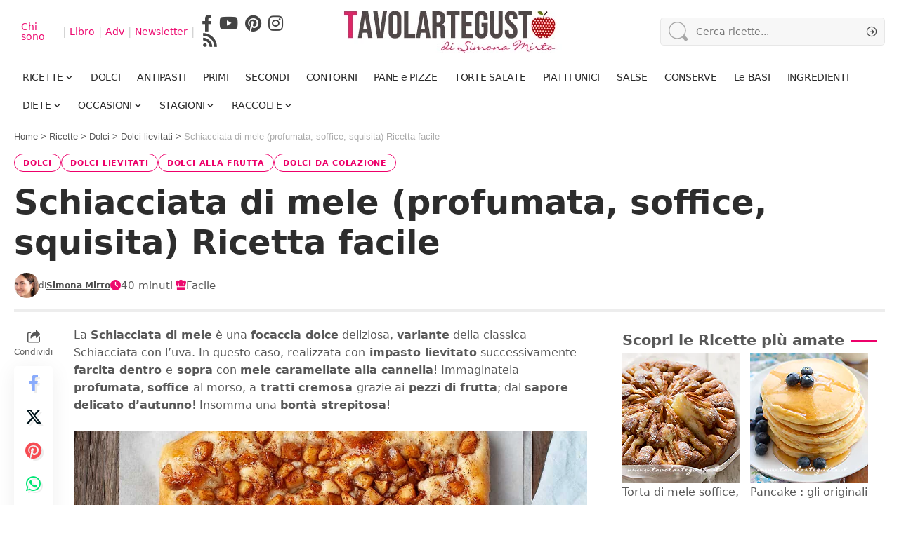

--- FILE ---
content_type: text/html; charset=UTF-8
request_url: https://www.tavolartegusto.it/ricetta/schiacciata-di-mele/
body_size: 56501
content:
<!DOCTYPE html>
<html lang="it-IT">
<head>
    <meta charset="UTF-8" />
    <meta http-equiv="X-UA-Compatible" content="IE=edge" />
	<meta name="viewport" content="width=device-width, initial-scale=1.0" />
    <link rel="profile" href="https://gmpg.org/xfn/11" />
	<meta name='robots' content='index, follow, max-image-preview:large, max-snippet:-1, max-video-preview:-1' />
	<style>img:is([sizes="auto" i], [sizes^="auto," i]) { contain-intrinsic-size: 3000px 1500px }</style>
	<link rel="preload" fetchpriority="high" as="image" href="https://www.tavolartegusto.it/wp/wp-content/uploads/2022/10/schiacciata-di-mele-ricetta-.jpg" type="image/jpeg">

	<!-- This site is optimized with the Yoast SEO Premium plugin  - https://yoast.com/wordpress/plugins/seo/ -->
	<title>Schiacciata di mele (profumata, soffice, squisita) Ricetta facile</title>
<style>.flying-press-lazy-bg{background-image:none!important;}</style>
<link rel='preload' href='https://www.tavolartegusto.it/wp/wp-content/uploads/2023/12/logo-tavolartegusto-px60.jpg' as='image' imagesrcset='https://www.tavolartegusto.it/wp/wp-content/uploads/2023/12/logo-tavolartegusto-px60.jpg 1x,https://www.tavolartegusto.it/wp/wp-content/uploads/2023/12/logo-tavolartegusto-px120.jpg 2x' imagesizes=''/>
<link rel='preload' href='https://www.tavolartegusto.it/wp/wp-content/uploads/2023/12/tavolartegusto-logo-mobile-84px.jpg' as='image' imagesrcset='https://www.tavolartegusto.it/wp/wp-content/uploads/2023/12/tavolartegusto-logo-mobile-84px.jpg 1x,https://www.tavolartegusto.it/wp/wp-content/uploads/2023/12/tavolartegusto-logo-mobile-84px.jpg 2x' imagesizes=''/>
<link rel='preload' href='https://www.tavolartegusto.it/wp/wp-content/uploads/2023/12/logo-tavolartegusto-mobile250px.jpg' as='image' imagesrcset='' imagesizes=''/>
<link rel='preload' href='https://www.tavolartegusto.it/wp/wp-content/uploads/2023/12/Simona-Mirto.jpg' as='image' imagesrcset='https://www.tavolartegusto.it/wp/wp-content/uploads/2023/12/Simona-Mirto.jpg 2x' imagesizes=''/>
<link rel='preload' href='https://www.tavolartegusto.it/wp/wp-content/uploads/2022/10/schiacciata-di-mele-ricetta-.jpg' as='image' imagesrcset='https://www.tavolartegusto.it/wp/wp-content/uploads/2022/10/schiacciata-di-mele-ricetta-.jpg 1200w, https://www.tavolartegusto.it/wp/wp-content/uploads/2022/10/schiacciata-di-mele-ricetta--300x225.jpg 300w, https://www.tavolartegusto.it/wp/wp-content/uploads/2022/10/schiacciata-di-mele-ricetta--1024x768.jpg 1024w, https://www.tavolartegusto.it/wp/wp-content/uploads/2022/10/schiacciata-di-mele-ricetta--768x576.jpg 768w, https://www.tavolartegusto.it/wp/wp-content/uploads/2022/10/schiacciata-di-mele-ricetta--860x645.jpg 860w, https://www.tavolartegusto.it/wp/wp-content/uploads/2022/10/schiacciata-di-mele-ricetta--308x231.jpg 308w, https://www.tavolartegusto.it/wp/wp-content/uploads/2022/10/schiacciata-di-mele-ricetta--128x96.jpg 128w' imagesizes='(max-width: 1200px) 100vw, 1200px'/>
<link rel='preload' href='https://www.tavolartegusto.it/wp/wp-content/uploads/2026/01/Torta-di-mele-di-Tavolartegusto-.jpg' as='image' imagesrcset='' imagesizes=''/>
<link rel='preload' href='https://www.tavolartegusto.it/wp/wp-content/uploads/2026/01/Pancake-di-tavolartegusto-.jpg' as='image' imagesrcset='' imagesizes=''/>
<link rel='preload' href='https://www.tavolartegusto.it/wp/wp-content/uploads/2026/01/impasto-pizza-di-tavolartegusto.jpg' as='image' imagesrcset='' imagesizes=''/>
<link rel='preload' href='https://www.tavolartegusto.it/wp/wp-content/uploads/2026/01/crema-pasticcera-di-tavolartegusto-.jpg' as='image' imagesrcset='' imagesizes=''/>
<link rel='preload' href='https://www.tavolartegusto.it/wp/wp-content/uploads/2024/01/plumcake-di-tavolartegusto.jpg' as='image' imagesrcset='' imagesizes=''/>
<link rel='preload' href='https://www.tavolartegusto.it/wp/wp-content/uploads/2024/01/muffin-di-tavolartegusto.jpg' as='image' imagesrcset='' imagesizes=''/>
<style id="flying-press-css">@media only screen and (width<=310px){h1.s-title{font-size:large}.ico{width:17px;height:16px;font-size:12px;line-height:16px}}@media only screen and (width>=311px) and (width<=360px){h1.s-title{font-size:large}.ico{width:17px;height:16px;font-size:12px;line-height:16px}}@media only screen and (width>=361px) and (width<=600px){.ico{width:17px;height:16px;font-size:16px;line-height:16px}}@media only screen and (width>=601px) and (width<=991px){.ico{width:24px;height:26px;font-size:19px;line-height:25px}}@media only screen and (width>=992px) and (width<=1245px){.ico{font-size:18px;line-height:25px}}@media only screen and (width>=1246px) and (width<=1300px){.ico{font-size:20px;line-height:30px}}@media only screen and (width>=1301px){.ico{font-size:20px;line-height:30px}}.interbar{color:#ed096f;text-transform:uppercase;text-align:center;border-top:1px solid #ccc;border-bottom:1px solid #ccc;width:100%;height:30px;margin-top:25px;margin-bottom:15px;padding-top:2px;font:400 21px/26px Times New Roman;display:block}.entry-content table{margin-bottom:30px;border:0!important}.table{width:100%;margin-bottom:20px;text-align:center!important;border:0!important}tr th:only-of-type,tr td ul li{text-align:left}.table>tbody>tr>th,.table>tbody>tr>td{vertical-align:top;width:33%;padding:8px;border-top:0!important;border-bottom:0!important;border-right:0!important}.table>tbody>tr>th:last-child,.table>tbody>tr>td:last-child{border-right:0!important}.entry-content table>tbody>tr>td:first-child,.entry-content table>tbody>tr>th:first-child{border-left:0}th,h2.h2-instructions,.intermedio{text-align:center}.ico{color:#ed096f}.entry-content h2,.entry-content h3,.entry-content h4,.entry-content h5,.entry-content h6{margin-top:10px;margin-bottom:10px}.entry-content.rbct ul{margin-bottom:17px;padding-inline-start:40px;line-height:normal;list-style:outside}.entry-content.rbct li{margin-bottom:.1rem}.single-meta{flex-wrap:wrap;justify-content:space-between;align-items:center;display:flex;flex-flow:row!important}.single-meta>*{width:auto!important}.smeta-in{flex:1}@media only screen and (width<=800px){.wp-block-mailster-form-outside-wrapper form.wp-block-mailster-form-wrapper.mailster-block-form{_max-width:98vw;_max-width:min(98vw,560px);flex-basis:100%}}.mailster-block-form-type-content .mailster-block-form-close,.mailster-block-form-type-content .mailster-block-form-inner-close,.mailster-block-form-type-other .mailster-block-form-close,.mailster-block-form-type-other .mailster-block-form-inner-close{display:none}.wp-block-mailster-form-outside-wrapper.mailster-block-form-type-content{margin-bottom:1em}.wp-block-mailster-form-outside-wrapper.active,.wp-block-mailster-form-outside-wrapper.mailster-block-form-type-content,.wp-block-mailster-form-outside-wrapper.mailster-block-form-type-other{display:flex}.wp-block-mailster-form-wrapper:before{z-index:-1;background-repeat:no-repeat;position:absolute;inset:0}.mailster-block-form.wp-block-mailster-form-wrapper{flex-basis:100%;position:relative}.mailster-block-form.wp-block-mailster-form-wrapper h1,.mailster-block-form.wp-block-mailster-form-wrapper h2,.mailster-block-form.wp-block-mailster-form-wrapper h3,.mailster-block-form.wp-block-mailster-form-wrapper h4,.mailster-block-form.wp-block-mailster-form-wrapper h5,.mailster-block-form.wp-block-mailster-form-wrapper h6,.mailster-block-form.wp-block-mailster-form-wrapper ol,.mailster-block-form.wp-block-mailster-form-wrapper p,.mailster-block-form.wp-block-mailster-form-wrapper ul{overflow-wrap:break-word;width:100%;margin:0;padding:0;font-weight:400}.mailster-block-form.wp-block-mailster-form-wrapper ol,.mailster-block-form.wp-block-mailster-form-wrapper ul{list-style:none}.wp-block-mailster-form-outside-wrapper:not(.mailster-block-form-type-content) .mailster-block-form-inner{scrollbar-width:none;max-width:98vw;max-height:98vh;overflow-y:auto}.wp-block-mailster-form-outside-wrapper:not(.mailster-block-form-type-content) .mailster-block-form-inner::-webkit-scrollbar{display:none}.mailster-block-form.wp-block-mailster-form-wrapper .mailster-block-form-inner,.mailster-block-form.wp-block-mailster-form-wrapper .mailster-block-form-inner .wp-block-column,.mailster-block-form.wp-block-mailster-form-wrapper .mailster-block-form-inner .wp-block-group__inner-container{_flex-shrink:0;pointer-events:all;text-align:left;flex-wrap:wrap;flex-grow:0;flex-basis:100%;justify-content:space-between;align-items:flex-end;display:flex;position:relative}.mailster-block-form.wp-block-mailster-form-wrapper .mailster-block-form-inner>*{width:100%}.mailster-block-form.wp-block-mailster-form-wrapper .mailster-block-form-inner>div{position:relative}.mailster-block-form.wp-block-mailster-form-wrapper .mailster-block-form-inner .submit-button{cursor:pointer;width:100%;text-decoration:none;display:inline-block}.mailster-block-form.wp-block-mailster-form-wrapper .mailster-block-form-inner .mailster-block-form-info>div{box-sizing:border-box;margin-bottom:0;padding:.5rem 1rem}.mailster-block-form.wp-block-mailster-form-wrapper .mailster-block-form-inner .mailster-wrapper{flex-wrap:wrap;align-self:baseline;width:100%;max-width:100%;margin:0;display:inline-flex;position:relative}.mailster-block-form.wp-block-mailster-form-wrapper .mailster-block-form-inner .mailster-wrapper input.input,.mailster-block-form.wp-block-mailster-form-wrapper .mailster-block-form-inner .mailster-wrapper input[type=submit],.mailster-block-form.wp-block-mailster-form-wrapper .mailster-block-form-inner .mailster-wrapper select.input,.mailster-block-form.wp-block-mailster-form-wrapper .mailster-block-form-inner .mailster-wrapper textarea.input{box-sizing:border-box;text-overflow:ellipsis;width:100%;max-width:100%;margin:0}.mailster-block-form.wp-block-mailster-form-wrapper .mailster-block-form-inner .mailster-wrapper input[type=submit]{font:inherit}.mailster-block-form.wp-block-mailster-form-wrapper .mailster-block-form-inner .mailster-wrapper ::-webkit-datetime-edit{line-height:155%;overflow:visible}.mailster-block-form.wp-block-mailster-form-wrapper .mailster-block-form-inner .mailster-wrapper:last-child{margin-bottom:0}.mailster-block-form-close{cursor:pointer;opacity:.5;-webkit-user-select:none;-moz-user-select:none;user-select:none;z-index:1000;border:none;width:25px;height:25px;padding:0;text-decoration:none;transition:all .2s;animation:1.5s linear mailster-showlate;position:absolute;top:0;right:0;background:0 0!important}.mailster-block-form-close svg{paint-order:stroke;width:100%;height:100%;overflow:visible}.mailster-block-form-close svg path{fill:#000}.mailster-block-form-close:focus,.mailster-block-form-close:hover{opacity:1;outline-offset:unset}.mailster-block-form{z-index:1;max-width:100vw;position:relative}.mailster-block-form .mailster-block-form-info{flex-basis:100%;max-width:100%;transition:all 2.2s;display:none}.mailster-block-form .mailster-block-form-info .mailster-block-form-info-extra span{display:block}.mailster-block-form .mailster-block-form-info .mailster-block-form-info-error,.mailster-block-form .mailster-block-form-info .mailster-block-form-info-success{display:none}.mailster-block-form .mailster-block-form-info-success{background-color:#6fbf4d;background-color:var(--mailster--color--success-background,#6fbf4d);color:var(--mailster--color--success,#fff)}.mailster-block-form .mailster-block-form-info-error{background-color:#bf4d4d;background-color:var(--mailster--color--error-background,#bf4d4d);color:var(--mailster--color--error,#fff)}.mailster-block-form .mailster-wrapper-required.mailster-wrapper-asterisk label.mailster-label:after{color:var(--wp--preset--color--vivid-red,#bf4d4d);content:"*";padding-left:.2rem;padding-right:.2rem;display:inline-block}.mailster-block-form label.mailster-label{margin:initial;align-items:center;display:flex}.mailster-block-form .mailster-wrapper-inline label.mailster-label{pointer-events:none;text-overflow:ellipsis;white-space:nowrap;align-items:center;padding-left:1rem;padding-right:1rem;position:absolute;inset:0;overflow:hidden}.mailster-block-form .mailster-wrapper-inline input.input:not(:placeholder-shown)+label.mailster-label,.mailster-block-form .mailster-wrapper-inline textarea.input:not(:placeholder-shown)+label.mailster-label{display:none}.mailster-block-form .mailster-wrapper-inline input.input:focus+label.mailster-label,.mailster-block-form .mailster-wrapper-inline input.input:not(:placeholder-shown)+label.mailster-label,.mailster-block-form .mailster-wrapper-inline textarea.input:focus+label.mailster-label,.mailster-block-form .mailster-wrapper-inline textarea.input:not(:placeholder-shown)+label.mailster-label{display:none}.mailster-block-form .mailster-wrapper-inline textarea.input input.input::-moz-placeholder,.mailster-block-form .mailster-wrapper-inline textarea.input::-moz-placeholder{visibility:hidden}.mailster-block-form .mailster-wrapper-inline textarea.input input.input::placeholder,.mailster-block-form .mailster-wrapper-inline textarea.input::placeholder{visibility:hidden}.mailster-block-form .mailster-wrapper-inline input.input::-moz-placeholder,.mailster-block-form .mailster-wrapper-inline textarea.input::-moz-placeholder{color:#fff0}.mailster-block-form .mailster-wrapper-inline input.input::placeholder,.mailster-block-form .mailster-wrapper-inline textarea.input::placeholder{color:#fff0}.mailster-block-form .mailster-group{_flex-wrap:wrap;display:flex}.mailster-block-form .mailster-group .mailster-label{cursor:pointer;display:initial;vertical-align:baseline;margin:0;padding-left:.5rem;padding-right:.5rem}.mailster-block-form .mailster-label+.mailster-group{_padding-left:1rem;_padding-right:1rem}.mailster-block-form .mailster-wrapper .mailster-group{_display:block;_padding-right:.5em;align-items:center}.mailster-block-form .mailster-wrapper .mailster-group input{flex-shrink:0}.mailster-block-form .mailster-wrapper input[type=checkbox],.mailster-block-form .mailster-wrapper input[type=radio]{margin:initial;vertical-align:middle}.mailster-block-form .mailster-wrapper span{_padding-left:.5rem;_padding-right:.5rem;_vertical-align:middle}.mailster-block-form .mailster-wrapper.wp-block-mailster-gdpr{align-items:center}@media only screen and (width<=400px){.mailster-block-form.wp-block-mailster-form-wrapper .mailster-wrapper{min-width:100%}}.mailster-block-form.wp-block-mailster-form-wrapper{transition:transform .1s}@keyframes mailster-loading{0%{background-position:800px 0}}@keyframes mailster-info{0%{opacity:0;transform:scale(.8)}}@keyframes mailster-fadein{0%{opacity:0}}@keyframes mailster-showlate{0%,90%{opacity:0}}@keyframes mailster-shake{0%,to{transform:translateZ(0)}10%,50%,90%{transform:translate(-6px)}30%,70%{transform:translate(6px)}}@keyframes mailster-swing{20%{transform:rotate(15deg)}40%{transform:rotate(-10deg)}60%{transform:rotate(5deg)}80%{transform:rotate(-5deg)}}@keyframes mailster-heartbeat{0%,28%,70%{transform:scale(1)}14%,42%{transform:scale(1.1)}}@keyframes mailster-tada{0%{transform:scaleX(1)}10%,20%{transform:scale3d(.9,.9,.9)rotate(-3deg)}30%,50%,70%,90%{transform:scale3d(1.1,1.1,1.1)rotate(3deg)}40%,60%,80%{transform:scale3d(1.1,1.1,1.1)rotate(-3deg)}}@keyframes mailster-wobble{0%{transform:translateZ(0)}15%{transform:translate(-25%)rotate(-5deg)}30%{transform:translate(20%)rotate(3deg)}45%{transform:translate(-15%)rotate(-3deg)}60%{transform:translate(10%)rotate(2deg)}75%{transform:translate(-5%)rotate(-1deg)}}@media print{a,.entry-content a,.tag-btn-rounded,button,.wp-block-button__link,input[type=submit],.tag-btn-rounded,.link-fuxia{text-shadow:0 0 1px #fff}a:hover,.entry-content a:hover,.tag-btn-rounded:hover{box-shadow:0 6px 12px #0003}a:focus,button:focus,input:focus,textarea:focus,select:focus{outline-offset:2px;box-shadow:none;outline:2px solid #ed096f!important}:focus-visible{outline-offset:3px;outline:2px dashed #ed096f}button[aria-label],a[aria-label]{position:relative}button[aria-label]:after,a[aria-label]:after{content:attr(aria-label);position:absolute;left:-9999px}main[role=main],nav[role=navigation]{display:block}input[type=email]::placeholder{color:#666;font-size:14px}ul.sidebar-menu li a{min-height:24px;padding-top:6px;padding-bottom:6px;line-height:1.4;display:inline-block;font-size:12px!important}ul.sidebar-menu li{margin-bottom:4px}}.ingredienti-actions-placeholder{justify-content:center;align-items:center;margin:1em auto;display:flex}.ingredienti-actions.riserva-cls{flex-wrap:wrap;justify-content:center;gap:12px;width:100%;max-width:600px;min-height:44px;display:flex}.ingredienti-actions button,.ingredienti-modal-content button.tag-btn-rounded{color:#fff;cursor:pointer;background-color:#ed096f;border:none;border-radius:999px;align-items:center;gap:8px;padding:2px 16px;font-size:15px;font-weight:600;transition:background .3s;display:inline-flex;box-shadow:0 3px 8px #00000026}.ingredienti-actions button:hover,.ingredienti-modal-content button.tag-btn-rounded:hover{background-color:#b30656;box-shadow:0 6px 12px #0003}.ingredienti-actions button svg,.ingredienti-modal-content button.tag-btn-rounded svg{fill:#fff;vertical-align:middle;width:24px;height:24px}.ingredienti-actions button,.ingredienti-modal-content button.tag-btn-rounded{height:44px}.entry-content table{margin-bottom:0!important}.ingredienti-actions-placeholder{margin-top:15px!important}@media (width<=600px){.ingredienti-actions{flex-flow:wrap;gap:8px;padding:0 10px}}button.condividi-lista{color:#ed096f;box-shadow:none;cursor:pointer;background-color:#fff;border:2px solid #ed096f;border-radius:999px;align-items:center;gap:8px;padding:6px 18px;font-size:16px;font-weight:700;transition:all .3s;display:inline-flex}button.condividi-lista:hover{color:#fff;background-color:#ed096f}button.condividi-lista svg{fill:#25d366;flex-shrink:0;width:24px;height:24px}button.condividi-lista:hover svg{fill:#fff}div.rating-container{width:100%;margin:0 0 10px}div.rating-container *{-webkit-box-sizing:border-box;-moz-box-sizing:border-box;box-sizing:border-box}div.rating-container div,div.rating-container span,div.rating-container applet,div.rating-container object,div.rating-container iframe,div.rating-container h1,div.rating-container h2,div.rating-container h3,div.rating-container h4,div.rating-container h5,div.rating-container h6,div.rating-container p,div.rating-container blockquote,div.rating-container pre,div.rating-container a,div.rating-container abbr,div.rating-container acronym,div.rating-container address,div.rating-container big,div.rating-container cite,div.rating-container code,div.rating-container del,div.rating-container dfn,div.rating-container em,div.rating-container font,div.rating-container img,div.rating-container ins,div.rating-container kbd,div.rating-container q,div.rating-container s,div.rating-container samp,div.rating-container small,div.rating-container strike,div.rating-container strong,div.rating-container tt,div.rating-container var,div.rating-container b,div.rating-container u,div.rating-container i,div.rating-container center,div.rating-container dl,div.rating-container dt,div.rating-container dd,div.rating-container ol,div.rating-container ul,div.rating-container li,div.rating-container fieldset,div.rating-container form,div.rating-container label,div.rating-container legend,div.rating-container table,div.rating-container caption,div.rating-container tbody,div.rating-container tfoot,div.rating-container thead,div.rating-container tr,div.rating-container th,div.rating-container td{vertical-align:baseline;background:#fff0;border:0;outline:0;margin:0;padding:0;font-size:100%}div.rating-container ol,div.rating-container ul{list-style:none}div.rating-container span{line-height:1;display:inline-block}div.rating-container span.rating-filled-only{margin-right:5px!important}div.rating-container span.crfp-rating{text-indent:-9999em;background:url(https://www.tavolartegusto.it/wp/wp-content/plugins/comment-rating-field-pro-plugin/views/global/svg.php?svg=star&color=f5c710) repeat-x;height:16px;display:block!important}.crfp-field{width:100%;margin:0 0 10px;padding:0}.crfp-field *{-webkit-box-sizing:border-box;-moz-box-sizing:border-box;box-sizing:border-box}.crfp-field label,.crfp-field span,.crfp-field div,.crfp-field a{width:none;vertical-align:baseline;background:#fff0;border:0;outline:0;max-width:none;margin:0;padding:0;font-size:100%}.crfp-field div.star-rating{text-indent:-999em;cursor:pointer;background:#fff0;width:16px;height:16px;display:inline-block;overflow:hidden}.crfp-field div.star-rating a{background:url(https://www.tavolartegusto.it/wp/wp-content/plugins/comment-rating-field-pro-plugin/views/global/svg.php?svg=star&color=cccccc) no-repeat;border:0;width:16px;max-width:16px;height:16px;display:block}.crfp-field div.rating-cancel{text-indent:-999em;cursor:pointer;background:#fff0;width:17px;height:15px;display:inline-block;overflow:hidden}.crfp-field div.rating-cancel a{background:url(https://www.tavolartegusto.it/wp/wp-content/plugins/comment-rating-field-pro-plugin/views/global/svg.php?svg=delete&color=red) no-repeat;border:0;width:16px;height:100%;display:block}.crfp-field div.rating-cancel a:hover{background:url(https://www.tavolartegusto.it/wp/wp-content/plugins/comment-rating-field-pro-plugin/views/global/svg.php?svg=delete&color=red) no-repeat}:root{--direction-multiplier:1}.elementor-screen-only,.screen-reader-text,.screen-reader-text span,.ui-helper-hidden-accessible{clip:rect(0,0,0,0);border:0;width:1px;height:1px;margin:-1px;padding:0;position:absolute;top:-10000em;overflow:hidden}.elementor *,.elementor :after,.elementor :before{box-sizing:border-box}.elementor a{box-shadow:none;text-decoration:none}.elementor hr{background-color:#fff0;margin:0}.elementor img{box-shadow:none;border:none;border-radius:0;max-width:100%;height:auto}.elementor-element{--flex-direction:initial;--flex-wrap:initial;--justify-content:initial;--align-items:initial;--align-content:initial;--gap:initial;--flex-basis:initial;--flex-grow:initial;--flex-shrink:initial;--order:initial;--align-self:initial;align-self:var(--align-self);flex-basis:var(--flex-basis);flex-grow:var(--flex-grow);flex-shrink:var(--flex-shrink);order:var(--order)}.elementor-element:where(.e-con-full,.elementor-widget){align-content:var(--align-content);align-items:var(--align-items);flex-direction:var(--flex-direction);flex-wrap:var(--flex-wrap);gap:var(--row-gap)var(--column-gap);justify-content:var(--justify-content)}:root{--page-title-display:block}@keyframes eicon-spin{0%{transform:rotate(0)}}.elementor-widget{position:relative}.elementor-widget:not(:last-child){margin-bottom:var(--kit-widget-spacing,20px)}.elementor-widget:not(:last-child).elementor-absolute,.elementor-widget:not(:last-child).elementor-widget__width-auto,.elementor-widget:not(:last-child).elementor-widget__width-initial{margin-bottom:0}.elementor-grid{grid-column-gap:var(--grid-column-gap);grid-row-gap:var(--grid-row-gap);display:grid}.elementor-grid .elementor-grid-item{min-width:0}.elementor-grid-3 .elementor-grid{grid-template-columns:repeat(3,1fr)}@media (width<=1024px){.elementor-grid-tablet-3 .elementor-grid{grid-template-columns:repeat(3,1fr)}}@media (width<=767px){.elementor-grid-mobile-1 .elementor-grid{grid-template-columns:repeat(1,1fr)}}@media (width>=1025px){#elementor-device-mode:after{content:"desktop"}}@media (width>=-1px){#elementor-device-mode:after{content:"widescreen"}}@media (width<=-1px){#elementor-device-mode:after{content:"laptop";content:"tablet_extra"}}@media (width<=1024px){#elementor-device-mode:after{content:"tablet"}}@media (width<=-1px){#elementor-device-mode:after{content:"mobile_extra"}}@media (width<=767px){#elementor-device-mode:after{content:"mobile"}}@media (prefers-reduced-motion:no-preference){html{scroll-behavior:smooth}}.e-con{--border-radius:0;--border-top-width:0px;--border-right-width:0px;--border-bottom-width:0px;--border-left-width:0px;--border-style:initial;--border-color:initial;--container-widget-width:100%;--container-widget-height:initial;--container-widget-flex-grow:0;--container-widget-align-self:initial;--content-width:min(100%,var(--container-max-width,1140px));--width:100%;--min-height:initial;--height:auto;--text-align:initial;--margin-top:0px;--margin-right:0px;--margin-bottom:0px;--margin-left:0px;--padding-top:var(--container-default-padding-top,10px);--padding-right:var(--container-default-padding-right,10px);--padding-bottom:var(--container-default-padding-bottom,10px);--padding-left:var(--container-default-padding-left,10px);--position:relative;--z-index:revert;--overflow:visible;--gap:var(--widgets-spacing,20px);--row-gap:var(--widgets-spacing-row,20px);--column-gap:var(--widgets-spacing-column,20px);--overlay-mix-blend-mode:initial;--overlay-opacity:1;--overlay-transition:.3s;--e-con-grid-template-columns:repeat(3,1fr);--e-con-grid-template-rows:repeat(2,1fr);border-radius:var(--border-radius);height:var(--height);min-height:var(--min-height);min-width:0;overflow:var(--overflow);position:var(--position);width:var(--width);z-index:var(--z-index);--flex-wrap-mobile:wrap;margin-block-start:var(--margin-block-start);margin-block-end:var(--margin-block-end);margin-inline-start:var(--margin-inline-start);margin-inline-end:var(--margin-inline-end);padding-inline-start:var(--padding-inline-start);padding-inline-end:var(--padding-inline-end)}.e-con:where(:not(.e-div-block-base)){transition:background var(--background-transition,.3s),border var(--border-transition,.3s),box-shadow var(--border-transition,.3s),transform var(--e-con-transform-transition-duration,.4s)}.e-con{--margin-block-start:var(--margin-top);--margin-block-end:var(--margin-bottom);--margin-inline-start:var(--margin-left);--margin-inline-end:var(--margin-right);--padding-inline-start:var(--padding-left);--padding-inline-end:var(--padding-right);--padding-block-start:var(--padding-top);--padding-block-end:var(--padding-bottom);--border-block-start-width:var(--border-top-width);--border-block-end-width:var(--border-bottom-width);--border-inline-start-width:var(--border-left-width);--border-inline-end-width:var(--border-right-width)}.e-con.e-flex{--flex-direction:column;--flex-basis:auto;--flex-grow:0;--flex-shrink:1;flex:var(--flex-grow)var(--flex-shrink)var(--flex-basis)}.e-con-full,.e-con>.e-con-inner{text-align:var(--text-align);padding-block-start:var(--padding-block-start);padding-block-end:var(--padding-block-end)}.e-con-full.e-flex,.e-con.e-flex>.e-con-inner{flex-direction:var(--flex-direction)}.e-con,.e-con>.e-con-inner{display:var(--display)}.e-con.e-grid{--grid-justify-content:start;--grid-align-content:start;--grid-auto-flow:row}.e-con.e-grid,.e-con.e-grid>.e-con-inner{align-content:var(--grid-align-content);align-items:var(--align-items);grid-auto-flow:var(--grid-auto-flow);grid-template-columns:var(--e-con-grid-template-columns);grid-template-rows:var(--e-con-grid-template-rows);justify-content:var(--grid-justify-content);justify-items:var(--justify-items)}.e-con-boxed.e-flex{flex-flow:column;place-content:normal;align-items:normal}.e-con-boxed.e-grid{justify-items:legacy;grid-template-rows:1fr;grid-template-columns:1fr}.e-con-boxed{gap:initial;text-align:initial}.e-con.e-flex>.e-con-inner{align-content:var(--align-content);align-items:var(--align-items);flex:auto;flex-wrap:var(--flex-wrap);align-self:auto;justify-content:var(--justify-content)}.e-con.e-grid>.e-con-inner{align-items:var(--align-items);justify-items:var(--justify-items)}.e-con>.e-con-inner{gap:var(--row-gap)var(--column-gap);height:100%;max-width:var(--content-width);width:100%;margin:0 auto;padding-inline:0}:is(.elementor-section-wrap,[data-elementor-id])>.e-con{--margin-left:auto;--margin-right:auto;max-width:min(100%,var(--width))}.e-con .elementor-widget.elementor-widget{margin-block-end:0}.e-con:before,.e-con>.elementor-background-slideshow:before,.e-con>.elementor-motion-effects-container>.elementor-motion-effects-layer:before,:is(.e-con,.e-con>.e-con-inner)>.elementor-background-video-container:before{border-block-end-width:var(--border-block-end-width);border-block-start-width:var(--border-block-start-width);border-color:var(--border-color);border-inline-end-width:var(--border-inline-end-width);border-inline-start-width:var(--border-inline-start-width);border-radius:var(--border-radius);border-style:var(--border-style);content:var(--background-overlay);height:max(100% + var(--border-top-width) + var(--border-bottom-width),100%);left:calc(0px - var(--border-left-width));mix-blend-mode:var(--overlay-mix-blend-mode);opacity:var(--overlay-opacity);top:calc(0px - var(--border-top-width));transition:var(--overlay-transition,.3s);width:max(100% + var(--border-left-width) + var(--border-right-width),100%);display:block;position:absolute}.e-con:before{transition:background var(--overlay-transition,.3s),border-radius var(--border-transition,.3s),opacity var(--overlay-transition,.3s)}.e-con .elementor-widget{min-width:0}.e-con>.e-con-inner>.elementor-widget>.elementor-widget-container,.e-con>.elementor-widget>.elementor-widget-container{height:100%}.e-con.e-con>.e-con-inner>.elementor-widget,.elementor.elementor .e-con>.elementor-widget{max-width:100%}.e-con .elementor-widget:not(:last-child){--kit-widget-spacing:0px}@media (width<=767px){.e-con.e-flex{--width:100%;--flex-wrap:var(--flex-wrap-mobile)}}.elementor-element:where(:not(.e-con)):where(:not(.e-div-block-base)) .elementor-widget-container,.elementor-element:where(:not(.e-con)):where(:not(.e-div-block-base)):not(:has(.elementor-widget-container)){transition:background .3s,border .3s,border-radius .3s,box-shadow .3s,transform var(--e-transform-transition-duration,.4s)}.elementor-heading-title{margin:0;padding:0;line-height:1}.elementor-kit-34678{--e-global-color-primary:#f2f5f6;--e-global-color-secondary:#54595f;--e-global-color-text:#7a7a7a;--e-global-color-accent:#4fd1a5;--e-global-color-38712dd:#ed096f;--e-global-typography-primary-font-family:"Roboto";--e-global-typography-primary-font-weight:600;--e-global-typography-secondary-font-family:"Roboto Slab";--e-global-typography-secondary-font-weight:400;--e-global-typography-text-font-family:"Roboto";--e-global-typography-text-font-weight:400;--e-global-typography-accent-font-family:"Roboto";--e-global-typography-accent-font-weight:500}.e-con{--container-max-width:1140px}.elementor-widget:not(:last-child){margin-block-end:20px}.elementor-element{--widgets-spacing:20px 20px;--widgets-spacing-row:20px;--widgets-spacing-column:20px}@media (width<=1024px){.e-con{--container-max-width:1024px}}@media (width<=767px){.e-con{--container-max-width:767px}}@media print{@media print{footer,nav,aside,.sidebar,.adv,.ads,.newsletter,.social-share,.breadcrumbs,.comments,.related-posts,.popup,.cookie-banner,iframe,#floor-ad-wrapper,.tag-buttons-wrap,.rating-container,.pagination-wrap-left,.decrease-quantity,.increase-quantity,.header-social-list-box,svg,.ingredienti-actions-placeholder,.ricette-correlate,div[data-elementor-id="38467"],#standard_4,#standard_4 div,#standard_4 svg,.profile-highlight,#video-evo-player,#profile-highlight,#CONT_T,#CONT_C_1,#CONT_C_2,#CONT_C_3,#CONT_C_4,#CONT_C_5,#CONT_C_6,#CONT_C_7,#CONT_C_8,#CONT_C_9,#CONT_C_10,#CONT_C_11,#CONT_C_12,#CONT_D_1,#CONT_D_2,#CONT_D_3,#CONT_B,.vidcar4s,#T,#C_1,#C_2,#C_3,#C_4,#C_5,#C_6,#C_7,#C_8,#C_9,#C_10,#C_11,#C_12,#D_1,#D_2,#D_3,#D_4,#B,#O_FLOORAD,.gptslot,.gpt-slot,.gpt-slot-wrap,.gptslot.evo-atf,.gptslot.evo-custom3,.video-evo-player,#EVO_1,#EVO_2,#EVO_3,#EVO_4,[class*=evo-custom],[id*=gpt_],[id*=adthrive-],[id*=heymatic-],script[src*=heymatic],div[data-adunitid],ins.adsbygoogle,.amazon-affiliate,[href*=amazon\.it],a[href*=facebook\.com],a[href*=twitter\.com],a[href*=pinterest\.com],a[href*=whatsapp],a[title*=Condividi],.shared-post-box,.single-share,.sticky-share-bar,.scroll-to-top,.print-hidden,.no-print{visibility:hidden!important;display:none!important}.single-sidebar,.header-wrap,.single-related,.footer-wrap,.single-popular,.efoot,.entry-bottom,.entry-newsletter,.featured-gallery-wrap,.breadcrumb-wrap,.s-cats,.l-shared-sec-outer,.entry-sec,.review-section,.s-ct .widget,.related-sec,.sqview,.t-shared-sec,.s-feat-holder img,.single-header-inner:before,.breadcrumb-absolute,.single-header-content:before,.featured-embed,.paudio-embed,.pvideo-embed,.tipsy,.top-site-ad,.ruby-table-contents,.single-meta .meta-avatar,.smeta-extra,.sfoter-sec,#back-top,.live-blog-interval,.ad-wrap,.gb-btn{display:none!important}@page{margin:1cm}body{margin:0;padding:0;font-family:serif;font-size:10pt;line-height:1.4;color:#000!important;background:#fff!important}a[href]:after{content:""!important}p,h1,h2,h3,h4,h5,h6,img{page-break-inside:avoid}h1,h2,h3,h4,h5,h6{page-break-after:avoid;margin-top:.5em;margin-bottom:.5em}.div-instructions{column-count:2;column-rule:1px solid #ddd;column-gap:2em}.div-instructions p,.div-instructions img{break-inside:avoid}.s-ct-inner img{page-break-inside:avoid;margin:.5em auto;display:block;max-width:100%!important;height:auto!important}.s-ct-inner img:first-of-type{page-break-inside:avoid;display:block;width:70%!important;height:auto!important;margin:.5em auto 1em!important}.s-ct-inner p img:not(:first-of-type){float:left;margin:.5em 1em 1em 0;width:60%!important}.entry-content,.post-content,.s-ct-inner,.div-instructions{margin:0!important;padding:0!important}body[data-theme=dark]{--h1-fcolor:#000;--h2-fcolor:#000;--h3-fcolor:#000;--h4-fcolor:#000;--h5-fcolor:#000;--h6-fcolor:#000;--meta-fcolor:#000;--body-fcolor:#000;--meta-b-fcolor:#000;--headline-fcolor:#000;--tagline-fcolor:#000}body .site-outer{margin-top:0!important}.single-header-content *,blockquote *,.smeta-sec *{color:#000!important}}}.elementor-47142 .elementor-element.elementor-element-abaee48{--display:flex;--min-height:0px;--flex-direction:row-reverse;--container-widget-width:initial;--container-widget-height:100%;--container-widget-flex-grow:1;--container-widget-align-self:stretch;--flex-wrap-mobile:wrap-reverse;--gap:0px 0px;--row-gap:0px;--column-gap:0px;--flex-wrap:nowrap;--border-style:none;--border-radius:0px 0px 0px 0px;--margin-top:0px;--margin-bottom:0px;--margin-left:0px;--margin-right:0px;--padding-top:0px;--padding-bottom:0px;--padding-left:0px;--padding-right:0px;border-style:none}.elementor-47142 .elementor-element.elementor-element-abaee48:not(.elementor-motion-effects-element-type-background),.elementor-47142 .elementor-element.elementor-element-abaee48>.elementor-motion-effects-container>.elementor-motion-effects-layer{background-color:#000}.elementor-47142 .elementor-element.elementor-element-c5d21f2{--display:flex;--min-height:150px;--flex-direction:row;--container-widget-width:initial;--container-widget-height:100%;--container-widget-flex-grow:1;--container-widget-align-self:stretch;--flex-wrap-mobile:wrap;--flex-wrap:nowrap}.elementor-47142 .elementor-element.elementor-element-b02535b{--display:flex;--gap:0px 0px;--row-gap:0px;--column-gap:0px}.elementor-47142 .elementor-element.elementor-element-233360a .elementor-heading-title{color:var(--e-global-color-primary)}[data-theme=dark] .elementor-47142 .elementor-element.elementor-element-233360a .elementor-heading-title{color:#fff}.elementor-47142 .elementor-element.elementor-element-233360a>.elementor-widget-container{margin:0 0 5px}.elementor-47142 .elementor-element.elementor-element-233360a.elementor-element{--order:-99999 }.elementor-47142 .elementor-element.elementor-element-70539dc{--sidebar-menu-spacing:0px}.elementor-47142 .elementor-element.elementor-element-70539dc .sidebar-menu a>span{color:var(--e-global-color-primary)}.elementor-47142 .elementor-element.elementor-element-70539dc .sidebar-menu a{text-transform:uppercase;font-family:Arial,sans-serif;font-size:16px}.elementor-47142 .elementor-element.elementor-element-70539dc>.elementor-widget-container{padding:0}.elementor-47142 .elementor-element.elementor-element-df6d671{--display:flex;--gap:0px 0px;--row-gap:0px;--column-gap:0px}.elementor-47142 .elementor-element.elementor-element-e38b6e9 .elementor-heading-title{color:var(--e-global-color-primary)}[data-theme=dark] .elementor-47142 .elementor-element.elementor-element-e38b6e9 .elementor-heading-title{color:#fff}.elementor-47142 .elementor-element.elementor-element-e38b6e9>.elementor-widget-container{margin:0 0 5px}.elementor-47142 .elementor-element.elementor-element-e38b6e9.elementor-element{--order:-99999 }.elementor-47142 .elementor-element.elementor-element-7b0fb88{--sidebar-menu-spacing:0px;--menu-align:left}.elementor-47142 .elementor-element.elementor-element-7b0fb88 .sidebar-menu a>span{color:var(--e-global-color-primary)}.elementor-47142 .elementor-element.elementor-element-7b0fb88 .sidebar-menu a{text-transform:uppercase;font-family:Arial,sans-serif;font-size:16px}.elementor-47142 .elementor-element.elementor-element-7b0fb88>.elementor-widget-container{padding:0}.elementor-47142 .elementor-element.elementor-element-666717f{--display:flex;--gap:0px 0px;--row-gap:0px;--column-gap:0px}.elementor-47142 .elementor-element.elementor-element-1af5a2c .elementor-heading-title{color:var(--e-global-color-primary)}[data-theme=dark] .elementor-47142 .elementor-element.elementor-element-1af5a2c .elementor-heading-title{color:#fff}.elementor-47142 .elementor-element.elementor-element-1af5a2c>.elementor-widget-container{margin:0 0 5px}.elementor-47142 .elementor-element.elementor-element-1af5a2c.elementor-element{--order:-99999 }.elementor-47142 .elementor-element.elementor-element-8d5499e{--sidebar-menu-spacing:0px;--menu-align:left}.elementor-47142 .elementor-element.elementor-element-8d5499e .sidebar-menu a>span{color:var(--e-global-color-primary)}.elementor-47142 .elementor-element.elementor-element-8d5499e .sidebar-menu a{text-transform:uppercase;font-family:Arial,sans-serif;font-size:16px}.elementor-47142 .elementor-element.elementor-element-8d5499e>.elementor-widget-container{padding:0}.elementor-47142 .elementor-element.elementor-element-4f9d21b{--display:flex;--min-height:0px;--flex-direction:column;--container-widget-width:100%;--container-widget-height:initial;--container-widget-flex-grow:0;--container-widget-align-self:initial;--flex-wrap-mobile:wrap;--gap:5px 5px;--row-gap:5px;--column-gap:5px;--flex-wrap:nowrap;--overlay-opacity:.62;--border-style:solid;--border-top-width:0px;--border-right-width:3px;--border-bottom-width:0px;--border-left-width:0px;border-style:solid;border-width:0 3px 0 0;border-color:var(--e-global-color-primary);--border-color:var(--e-global-color-primary);--border-radius:5px 5px 5px 5px}.elementor-47142 .elementor-element.elementor-element-4f9d21b:not(.elementor-motion-effects-element-type-background),.elementor-47142 .elementor-element.elementor-element-4f9d21b>.elementor-motion-effects-container>.elementor-motion-effects-layer{background-color:#000}.elementor-47142 .elementor-element.elementor-element-4f9d21b:before,.elementor-47142 .elementor-element.elementor-element-4f9d21b>.elementor-background-video-container:before,.elementor-47142 .elementor-element.elementor-element-4f9d21b>.e-con-inner>.elementor-background-video-container:before,.elementor-47142 .elementor-element.elementor-element-4f9d21b>.elementor-background-slideshow:before,.elementor-47142 .elementor-element.elementor-element-4f9d21b>.e-con-inner>.elementor-background-slideshow:before,.elementor-47142 .elementor-element.elementor-element-4f9d21b>.elementor-motion-effects-container>.elementor-motion-effects-layer:before{--background-overlay:""}.elementor-47142 .elementor-element.elementor-element-2e24f7d{text-align:center;width:var(--container-widget-width,100%);--container-widget-width:100%;--container-widget-flex-grow:0;max-width:100%}.elementor-47142 .elementor-element.elementor-element-2e24f7d .elementor-heading-title{color:var(--e-global-color-primary);font-size:41px;font-weight:400}[data-theme=dark] .elementor-47142 .elementor-element.elementor-element-2e24f7d .elementor-heading-title{color:#fff}.elementor-47142 .elementor-element.elementor-element-2e24f7d>.elementor-widget-container{margin:0 0 19px}.elementor-47142 .elementor-element.elementor-element-2e24f7d.elementor-element{--align-self:flex-start}.elementor-47142 .elementor-element.elementor-element-5140e86>.elementor-widget-container{border-style:solid;border-color:var(--e-global-color-primary);margin:0;padding:0}.elementor-47142 .elementor-element.elementor-element-5140e86{width:var(--container-widget-width,100%);--container-widget-width:100%;--container-widget-flex-grow:0;max-width:100%}.elementor-47142 .elementor-element.elementor-element-a6d0bfc{--display:flex;--min-height:207px;--gap:0px 0px;--row-gap:0px;--column-gap:0px}.elementor-47142 .elementor-element.elementor-element-a6d0bfc:not(.elementor-motion-effects-element-type-background),.elementor-47142 .elementor-element.elementor-element-a6d0bfc>.elementor-motion-effects-container>.elementor-motion-effects-layer{background-color:#000;background-image:url(https://www.tavolartegusto.it/wp/wp-content/uploads/2024/06/TAVOLARTEGUSTO-red-apple-white.png);background-position:top;background-repeat:no-repeat;background-size:1280px}.elementor-47142 .elementor-element.elementor-element-fe0f545{--display:flex;--min-height:149px;--gap:0px 0px;--row-gap:0px;--column-gap:0px;--margin-top:0px;--margin-bottom:0px;--margin-left:0px;--margin-right:0px;--padding-top:5px;--padding-bottom:5px;--padding-left:5px;--padding-right:5px}.elementor-47142 .elementor-element.elementor-element-fe0f545:not(.elementor-motion-effects-element-type-background),.elementor-47142 .elementor-element.elementor-element-fe0f545>.elementor-motion-effects-container>.elementor-motion-effects-layer{background-color:var(--e-global-color-primary)}.elementor-47142 .elementor-element.elementor-element-3e530f1{text-align:center}.elementor-47142 .elementor-element.elementor-element-3e530f1 .elementor-heading-title{color:var(--e-global-color-text);font-family:Arial,sans-serif;font-size:15px;font-weight:400}[data-theme=dark] .elementor-47142 .elementor-element.elementor-element-3e530f1 .elementor-heading-title{color:#fff}@media (width<=1024px){.elementor-47142 .elementor-element.elementor-element-70539dc .sidebar-menu a,.elementor-47142 .elementor-element.elementor-element-7b0fb88 .sidebar-menu a,.elementor-47142 .elementor-element.elementor-element-8d5499e .sidebar-menu a{font-size:10px}.elementor-47142 .elementor-element.elementor-element-2e24f7d .elementor-heading-title{font-size:38px}.elementor-47142 .elementor-element.elementor-element-5140e86{--container-widget-width:100%;--container-widget-flex-grow:0;width:var(--container-widget-width,100%);max-width:100%}}@media (width>=768px){.elementor-47142 .elementor-element.elementor-element-abaee48{--content-width:1280px}.elementor-47142 .elementor-element.elementor-element-c5d21f2,.elementor-47142 .elementor-element.elementor-element-b02535b,.elementor-47142 .elementor-element.elementor-element-df6d671,.elementor-47142 .elementor-element.elementor-element-666717f{--content-width:100%}.elementor-47142 .elementor-element.elementor-element-4f9d21b{--content-width:75%}}@media (width<=767px){.elementor-47142 .elementor-element.elementor-element-abaee48{--flex-direction:column-reverse;--container-widget-width:100%;--container-widget-height:initial;--container-widget-flex-grow:0;--container-widget-align-self:initial;--flex-wrap-mobile:wrap;--flex-wrap:wrap;--padding-top:0px;--padding-bottom:0px;--padding-left:0px;--padding-right:0px}.elementor-47142 .elementor-element.elementor-element-c5d21f2{--min-height:150px;--flex-direction:row;--container-widget-width:initial;--container-widget-height:100%;--container-widget-flex-grow:1;--container-widget-align-self:stretch;--flex-wrap-mobile:wrap;--gap:0px 0px;--row-gap:0px;--column-gap:0px;--margin-top:0%;--margin-bottom:0%;--margin-left:5%;--margin-right:0%}.elementor-47142 .elementor-element.elementor-element-b02535b{--content-width:100%}.elementor-47142 .elementor-element.elementor-element-233360a>.elementor-widget-container{margin:0 0 10px}.elementor-47142 .elementor-element.elementor-element-70539dc{--sidebar-menu-spacing:5px}.elementor-47142 .elementor-element.elementor-element-70539dc .sidebar-menu a{font-size:11px}.elementor-47142 .elementor-element.elementor-element-df6d671{--gap:0px 0px;--row-gap:0px;--column-gap:0px}.elementor-47142 .elementor-element.elementor-element-e38b6e9{text-align:left}.elementor-47142 .elementor-element.elementor-element-e38b6e9>.elementor-widget-container{margin:0 0 10px}.elementor-47142 .elementor-element.elementor-element-7b0fb88{--sidebar-menu-spacing:5px}.elementor-47142 .elementor-element.elementor-element-7b0fb88 .sidebar-menu a{font-size:11px}.elementor-47142 .elementor-element.elementor-element-666717f{--gap:0px 0px;--row-gap:0px;--column-gap:0px}.elementor-47142 .elementor-element.elementor-element-1af5a2c{text-align:left}.elementor-47142 .elementor-element.elementor-element-1af5a2c>.elementor-widget-container{margin:0 0 10px}.elementor-47142 .elementor-element.elementor-element-8d5499e{--sidebar-menu-spacing:5px}.elementor-47142 .elementor-element.elementor-element-8d5499e .sidebar-menu a{font-size:11px}.elementor-47142 .elementor-element.elementor-element-4f9d21b{--border-top-width:0px;--border-right-width:0px;--border-bottom-width:2px;--border-left-width:0px;--margin-top:10px;--margin-bottom:10px;--margin-left:0px;--margin-right:0px;--padding-top:9px;--padding-bottom:0px;--padding-left:0px;--padding-right:0px;border-width:0 0 2px}.elementor-47142 .elementor-element.elementor-element-2e24f7d{text-align:center}.elementor-47142 .elementor-element.elementor-element-2e24f7d .elementor-heading-title{font-size:30px}.elementor-47142 .elementor-element.elementor-element-2e24f7d>.elementor-widget-container{margin:0;padding:15px}.elementor-47142 .elementor-element.elementor-element-5140e86>.elementor-widget-container{border-radius:0 0 2px;padding:20px}.elementor-47142 .elementor-element.elementor-element-5140e86{--container-widget-width:100%;--container-widget-flex-grow:0;width:var(--container-widget-width,100%);max-width:100%}.elementor-47142 .elementor-element.elementor-element-a6d0bfc{--min-height:54px;--margin-top:0px;--margin-bottom:0px;--margin-left:0px;--margin-right:0px;--padding-top:0px;--padding-bottom:0px;--padding-left:0px;--padding-right:0px}.elementor-47142 .elementor-element.elementor-element-a6d0bfc:not(.elementor-motion-effects-element-type-background),.elementor-47142 .elementor-element.elementor-element-a6d0bfc>.elementor-motion-effects-container>.elementor-motion-effects-layer{background-position:50% -4px;background-size:95%}.elementor-47142 .elementor-element.elementor-element-3e530f1 .elementor-heading-title{font-size:11px}}.elementor-38578 .elementor-element.elementor-element-f8bb2ae{--display:flex;--flex-direction:column;--container-widget-width:100%;--container-widget-height:initial;--container-widget-flex-grow:0;--container-widget-align-self:initial;--flex-wrap-mobile:wrap}.elementor-38578 .elementor-element.elementor-element-0404a27{--display:flex}.elementor-38578 .elementor-element.elementor-element-827ec2a{--search-form-color:var(--e-global-color-accent)}.elementor-38578 .elementor-element.elementor-element-0e3df9f{--display:flex;--flex-direction:column;--container-widget-width:100%;--container-widget-height:initial;--container-widget-flex-grow:0;--container-widget-align-self:initial;--flex-wrap-mobile:wrap;--gap:0px 0px;--row-gap:0px;--column-gap:0px}.elementor-38578 .elementor-element.elementor-element-756a398{--display:grid;--e-con-grid-template-columns:repeat(1,1fr);--e-con-grid-template-rows:repeat(1,1fr);--grid-auto-flow:row}.elementor-38578 .elementor-element.elementor-element-16177ad .elementor-nav-menu .elementor-item{font-weight:400}.elementor-38578 .elementor-element.elementor-element-16177ad .elementor-nav-menu--dropdown a:hover,.elementor-38578 .elementor-element.elementor-element-16177ad .elementor-nav-menu--dropdown a:focus,.elementor-38578 .elementor-element.elementor-element-16177ad .elementor-nav-menu--dropdown a.elementor-item-active,.elementor-38578 .elementor-element.elementor-element-16177ad .elementor-nav-menu--dropdown a.highlighted,.elementor-38578 .elementor-element.elementor-element-16177ad .elementor-menu-toggle:hover,.elementor-38578 .elementor-element.elementor-element-16177ad .elementor-menu-toggle:focus{color:var(--e-global-color-secondary)}.elementor-38578 .elementor-element.elementor-element-16177ad .elementor-nav-menu--dropdown a:hover,.elementor-38578 .elementor-element.elementor-element-16177ad .elementor-nav-menu--dropdown a:focus,.elementor-38578 .elementor-element.elementor-element-16177ad .elementor-nav-menu--dropdown a.elementor-item-active,.elementor-38578 .elementor-element.elementor-element-16177ad .elementor-nav-menu--dropdown a.highlighted{background-color:var(--e-global-color-primary)}.elementor-38578 .elementor-element.elementor-element-e9b1881{--display:flex;--flex-direction:column;--container-widget-width:100%;--container-widget-height:initial;--container-widget-flex-grow:0;--container-widget-align-self:initial;--flex-wrap-mobile:wrap}.elementor-38578 .elementor-element.elementor-element-a7e8d84{--divider-border-style:solid;--divider-color:#000;--divider-border-width:1px}.elementor-38578 .elementor-element.elementor-element-a7e8d84 .elementor-divider-separator{width:100%}.elementor-38578 .elementor-element.elementor-element-a7e8d84 .elementor-divider{padding-block:15px}.elementor-38578 .elementor-element.elementor-element-92c2405{--display:grid;--e-con-grid-template-columns:repeat(1,1fr);--e-con-grid-template-rows:repeat(1,1fr);--grid-auto-flow:row}.elementor-38578 .elementor-element.elementor-element-e54223a .elementor-nav-menu--dropdown a,.elementor-38578 .elementor-element.elementor-element-e54223a .elementor-menu-toggle{color:var(--e-global-color-38712dd);fill:var(--e-global-color-38712dd)}.elementor-38578 .elementor-element.elementor-element-e54223a .elementor-nav-menu--dropdown a:hover,.elementor-38578 .elementor-element.elementor-element-e54223a .elementor-nav-menu--dropdown a:focus,.elementor-38578 .elementor-element.elementor-element-e54223a .elementor-nav-menu--dropdown a.elementor-item-active,.elementor-38578 .elementor-element.elementor-element-e54223a .elementor-nav-menu--dropdown a.highlighted{background-color:var(--e-global-color-primary)}.elementor-38578 .elementor-element.elementor-element-e54223a .elementor-nav-menu--dropdown .elementor-item,.elementor-38578 .elementor-element.elementor-element-e54223a .elementor-nav-menu--dropdown .elementor-sub-item{font-size:20px}.elementor-38578 .elementor-element.elementor-element-da27fce{--divider-border-style:solid;--divider-color:#000;--divider-border-width:1px}.elementor-38578 .elementor-element.elementor-element-da27fce .elementor-divider-separator{width:100%}.elementor-38578 .elementor-element.elementor-element-da27fce .elementor-divider{padding-block:15px}@media (width<=1024px){.elementor-38578 .elementor-element.elementor-element-756a398,.elementor-38578 .elementor-element.elementor-element-92c2405{--grid-auto-flow:row}}@media (width<=767px){.elementor-38578 .elementor-element.elementor-element-f8bb2ae{--gap:0px 0px;--row-gap:0px;--column-gap:0px;--margin-top:0px;--margin-bottom:-23px;--margin-left:0px;--margin-right:0px}.elementor-38578 .elementor-element.elementor-element-0e3df9f{--flex-direction:column;--container-widget-width:calc(( 1 - var(--container-widget-flex-grow))*100%);--container-widget-height:initial;--container-widget-flex-grow:0;--container-widget-align-self:initial;--flex-wrap-mobile:wrap;--align-items:center;--gap:0px 0px;--row-gap:0px;--column-gap:0px;--flex-wrap:nowrap;--margin-top:-13px;--margin-bottom:0px;--margin-left:0px;--margin-right:0px}.elementor-38578 .elementor-element.elementor-element-756a398{--e-con-grid-template-columns:repeat(1,1fr);--e-con-grid-template-rows:repeat(1,1fr);--gap:0px 0px;--row-gap:0px;--column-gap:0px;--grid-auto-flow:row;--justify-items:center;--align-items:center;--margin-top:0px;--margin-bottom:0px;--margin-left:0px;--margin-right:0px;--padding-top:0px;--padding-bottom:0px;--padding-left:0px;--padding-right:0px}.elementor-38578 .elementor-element.elementor-element-16177ad .elementor-nav-menu--dropdown .elementor-item,.elementor-38578 .elementor-element.elementor-element-16177ad .elementor-nav-menu--dropdown .elementor-sub-item{font-size:16px}.elementor-38578 .elementor-element.elementor-element-16177ad .elementor-nav-menu--dropdown a{padding:9px}.elementor-38578 .elementor-element.elementor-element-e9b1881{--justify-content:flex-end;--align-items:flex-start;--container-widget-width:calc(( 1 - var(--container-widget-flex-grow))*100%);--gap:0px 0px;--row-gap:0px;--column-gap:0px;--margin-top:0px;--margin-bottom:-0px;--margin-left:0px;--margin-right:0px;--padding-top:0px;--padding-bottom:0px;--padding-left:0px;--padding-right:0px}.elementor-38578 .elementor-element.elementor-element-a7e8d84>.elementor-widget-container{margin:-12px 0 -10px;padding:0}.elementor-38578 .elementor-element.elementor-element-92c2405{--e-con-grid-template-columns:repeat(1,1fr);--e-con-grid-template-rows:repeat(1,1fr);--gap:0px 0px;--row-gap:0px;--column-gap:0px;--grid-auto-flow:row;--justify-items:center;--align-items:start;--margin-top:0px;--margin-bottom:0px;--margin-left:0px;--margin-right:0px;--padding-top:0px;--padding-bottom:0px;--padding-left:0px;--padding-right:0px}.elementor-38578 .elementor-element.elementor-element-e54223a>.elementor-widget-container{margin:0;padding:0}.elementor-38578 .elementor-element.elementor-element-e54223a .elementor-nav-menu .elementor-item,.elementor-38578 .elementor-element.elementor-element-e54223a .elementor-nav-menu--dropdown .elementor-item,.elementor-38578 .elementor-element.elementor-element-e54223a .elementor-nav-menu--dropdown .elementor-sub-item{font-size:14px}.elementor-38578 .elementor-element.elementor-element-e54223a .elementor-nav-menu--dropdown{border-radius:0}.elementor-38578 .elementor-element.elementor-element-e54223a .elementor-nav-menu--dropdown li:first-child a{border-top-left-radius:0;border-top-right-radius:0}.elementor-38578 .elementor-element.elementor-element-e54223a .elementor-nav-menu--dropdown li:last-child a{border-bottom-right-radius:0;border-bottom-left-radius:0}.elementor-38578 .elementor-element.elementor-element-e54223a .elementor-nav-menu--dropdown a{padding:9px}}:root,:host{--fa-style-family-brands:"Font Awesome 6 Brands";--fa-font-brands:normal 400 1em/1 "Font Awesome 6 Brands"}@font-face{font-display:swap;font-family:"Font Awesome 6 Brands";font-style:normal;font-weight:400;src:url(https://www.tavolartegusto.it/wp/wp-content/themes/foxiz-child/assets/fontawesome/webfonts/fa-brands-400.woff2)format("woff2"),url(https://www.tavolartegusto.it/wp/wp-content/themes/foxiz-child/assets/fontawesome/webfonts/fa-brands-400.ttf)format("truetype")}:root,:host{--fa-style-family-classic:"Font Awesome 6 Pro";--fa-font-regular:normal 400 1em/1 "Font Awesome 6 Pro"}@font-face{font-display:swap;font-family:"Font Awesome 6 Pro";font-style:normal;font-weight:400;src:url(https://www.tavolartegusto.it/wp/wp-content/themes/foxiz-child/assets/fontawesome/webfonts/fa-regular-400.woff2)format("woff2"),url(https://www.tavolartegusto.it/wp/wp-content/themes/foxiz-child/assets/fontawesome/webfonts/fa-regular-400.ttf)format("truetype")}:root,:host{--fa-style-family-classic:"Font Awesome 6 Pro";--fa-font-solid:normal 900 1em/1 "Font Awesome 6 Pro"}@font-face{font-display:swap;font-family:"Font Awesome 6 Pro";font-style:normal;font-weight:900;src:url(https://www.tavolartegusto.it/wp/wp-content/themes/foxiz-child/assets/fontawesome/webfonts/fa-solid-900.woff2)format("woff2"),url(https://www.tavolartegusto.it/wp/wp-content/themes/foxiz-child/assets/fontawesome/webfonts/fa-solid-900.ttf)format("truetype")}.fas,.fa-solid{font-weight:900}.fa,.fa-classic,.fa-sharp,.fas,.fa-solid,.far,.fa-regular,.fasr,.fal,.fa-light,.fasl,.fat,.fa-thin,.fast,.fad,.fa-duotone,.fass,.fa-sharp-solid,.fab,.fa-brands{-moz-osx-font-smoothing:grayscale;-webkit-font-smoothing:antialiased;display:var(--fa-display,inline-block);font-variant:normal;text-rendering:auto;font-style:normal;line-height:1}.fas,.fa-classic,.fa-solid,.far,.fa-regular,.fal,.fa-light,.fat,.fa-thin{font-family:"Font Awesome 6 Pro"}@-webkit-keyframes fa-beat{0%,90%{-webkit-transform:scale(1);transform:scale(1)}45%{-webkit-transform:scale(var(--fa-beat-scale,1.25));transform:scale(var(--fa-beat-scale,1.25))}}@keyframes fa-beat{0%,90%{-webkit-transform:scale(1);transform:scale(1)}45%{-webkit-transform:scale(var(--fa-beat-scale,1.25));transform:scale(var(--fa-beat-scale,1.25))}}@-webkit-keyframes fa-bounce{0%{-webkit-transform:scale(1)translateY(0);transform:scale(1)translateY(0)}10%{-webkit-transform:scale(var(--fa-bounce-start-scale-x,1.1),var(--fa-bounce-start-scale-y,.9))translateY(0);transform:scale(var(--fa-bounce-start-scale-x,1.1),var(--fa-bounce-start-scale-y,.9))translateY(0)}30%{-webkit-transform:scale(var(--fa-bounce-jump-scale-x,.9),var(--fa-bounce-jump-scale-y,1.1))translateY(var(--fa-bounce-height,-.5em));transform:scale(var(--fa-bounce-jump-scale-x,.9),var(--fa-bounce-jump-scale-y,1.1))translateY(var(--fa-bounce-height,-.5em))}50%{-webkit-transform:scale(var(--fa-bounce-land-scale-x,1.05),var(--fa-bounce-land-scale-y,.95))translateY(0);transform:scale(var(--fa-bounce-land-scale-x,1.05),var(--fa-bounce-land-scale-y,.95))translateY(0)}57%{-webkit-transform:scale(1,1)translateY(var(--fa-bounce-rebound,-.125em));transform:scale(1,1)translateY(var(--fa-bounce-rebound,-.125em))}64%{-webkit-transform:scale(1)translateY(0);transform:scale(1)translateY(0)}to{-webkit-transform:scale(1)translateY(0);transform:scale(1)translateY(0)}}@keyframes fa-bounce{0%{-webkit-transform:scale(1)translateY(0);transform:scale(1)translateY(0)}10%{-webkit-transform:scale(var(--fa-bounce-start-scale-x,1.1),var(--fa-bounce-start-scale-y,.9))translateY(0);transform:scale(var(--fa-bounce-start-scale-x,1.1),var(--fa-bounce-start-scale-y,.9))translateY(0)}30%{-webkit-transform:scale(var(--fa-bounce-jump-scale-x,.9),var(--fa-bounce-jump-scale-y,1.1))translateY(var(--fa-bounce-height,-.5em));transform:scale(var(--fa-bounce-jump-scale-x,.9),var(--fa-bounce-jump-scale-y,1.1))translateY(var(--fa-bounce-height,-.5em))}50%{-webkit-transform:scale(var(--fa-bounce-land-scale-x,1.05),var(--fa-bounce-land-scale-y,.95))translateY(0);transform:scale(var(--fa-bounce-land-scale-x,1.05),var(--fa-bounce-land-scale-y,.95))translateY(0)}57%{-webkit-transform:scale(1,1)translateY(var(--fa-bounce-rebound,-.125em));transform:scale(1,1)translateY(var(--fa-bounce-rebound,-.125em))}64%{-webkit-transform:scale(1)translateY(0);transform:scale(1)translateY(0)}to{-webkit-transform:scale(1)translateY(0);transform:scale(1)translateY(0)}}@-webkit-keyframes fa-fade{50%{opacity:var(--fa-fade-opacity,.4)}}@keyframes fa-fade{50%{opacity:var(--fa-fade-opacity,.4)}}@-webkit-keyframes fa-beat-fade{0%,to{opacity:var(--fa-beat-fade-opacity,.4);-webkit-transform:scale(1);transform:scale(1)}50%{opacity:1;-webkit-transform:scale(var(--fa-beat-fade-scale,1.125));transform:scale(var(--fa-beat-fade-scale,1.125))}}@keyframes fa-beat-fade{0%,to{opacity:var(--fa-beat-fade-opacity,.4);-webkit-transform:scale(1);transform:scale(1)}50%{opacity:1;-webkit-transform:scale(var(--fa-beat-fade-scale,1.125));transform:scale(var(--fa-beat-fade-scale,1.125))}}@-webkit-keyframes fa-flip{50%{-webkit-transform:rotate3d(var(--fa-flip-x,0),var(--fa-flip-y,1),var(--fa-flip-z,0),var(--fa-flip-angle,-180deg));transform:rotate3d(var(--fa-flip-x,0),var(--fa-flip-y,1),var(--fa-flip-z,0),var(--fa-flip-angle,-180deg))}}@keyframes fa-flip{50%{-webkit-transform:rotate3d(var(--fa-flip-x,0),var(--fa-flip-y,1),var(--fa-flip-z,0),var(--fa-flip-angle,-180deg));transform:rotate3d(var(--fa-flip-x,0),var(--fa-flip-y,1),var(--fa-flip-z,0),var(--fa-flip-angle,-180deg))}}@-webkit-keyframes fa-shake{0%{-webkit-transform:rotate(-15deg);transform:rotate(-15deg)}4%{-webkit-transform:rotate(15deg);transform:rotate(15deg)}8%,24%{-webkit-transform:rotate(-18deg);transform:rotate(-18deg)}12%,28%{-webkit-transform:rotate(18deg);transform:rotate(18deg)}16%{-webkit-transform:rotate(-22deg);transform:rotate(-22deg)}20%{-webkit-transform:rotate(22deg);transform:rotate(22deg)}32%{-webkit-transform:rotate(-12deg);transform:rotate(-12deg)}36%{-webkit-transform:rotate(12deg);transform:rotate(12deg)}40%,to{-webkit-transform:rotate(0);transform:rotate(0)}}@keyframes fa-shake{0%{-webkit-transform:rotate(-15deg);transform:rotate(-15deg)}4%{-webkit-transform:rotate(15deg);transform:rotate(15deg)}8%,24%{-webkit-transform:rotate(-18deg);transform:rotate(-18deg)}12%,28%{-webkit-transform:rotate(18deg);transform:rotate(18deg)}16%{-webkit-transform:rotate(-22deg);transform:rotate(-22deg)}20%{-webkit-transform:rotate(22deg);transform:rotate(22deg)}32%{-webkit-transform:rotate(-12deg);transform:rotate(-12deg)}36%{-webkit-transform:rotate(12deg);transform:rotate(12deg)}40%,to{-webkit-transform:rotate(0);transform:rotate(0)}}@-webkit-keyframes fa-spin{0%{-webkit-transform:rotate(0);transform:rotate(0)}to{-webkit-transform:rotate(360deg);transform:rotate(360deg)}}@keyframes fa-spin{0%{-webkit-transform:rotate(0);transform:rotate(0)}to{-webkit-transform:rotate(360deg);transform:rotate(360deg)}}.fa-clock:before{content:""}.fa-earth-americas:before{content:""}.fa-euro-sign:before{content:""}.fa-fire:before{content:""}.fa-hat-chef:before{content:""}:root{--effect:all .25s cubic-bezier(.32,.74,.57,1);--timing:cubic-bezier(.32,.74,.57,1);--shadow-12:#0000001f;--shadow-20:#00000005;--round-3:3px;--height-34:34px;--height-40:40px;--padding-40:0 40px;--round-5:5px;--round-7:7px;--shadow-7:#00000012;--dark-accent:#191c20;--dark-accent-0:#191c2000;--dark-accent-90:#191c20f2;--meta-b-family:var(--meta-family);--meta-b-fcolor:#282828;--meta-b-fspace:normal;--meta-b-fstyle:normal;--meta-b-fweight:600;--meta-b-transform:none;--nav-bg:#fff;--nav-bg-from:#fff;--nav-bg-to:#fff;--subnav-bg:#fff;--subnav-bg-from:#fff;--subnav-bg-to:#fff;--indicator-bg-from:#ff0084;--indicator-bg-to:#2c2cf8;--bottom-border-color:var(--flex-gray-15);--column-border-color:var(--flex-gray-15);--audio-color:#ffa052;--dribbble-color:#fb70a6;--excerpt-color:#666;--fb-color:#89abfc;--g-color:#ff184e;--live-color:#fe682e;--gallery-color:#729dff;--heading-color:var(--body-fcolor);--ig-color:#7e40b6;--linkedin-color:#007bb6;--nav-color:#282828;--pin-color:#f74c53;--flipboard-color:#f52828;--privacy-color:#fff;--review-color:#ffc300;--soundcloud-color:#fd794a;--subnav-color:#282828;--telegam-color:#649fdf;--twitter-color:#00151c;--medium-color:#000;--threads-color:#000;--video-color:#ffc300;--vimeo-color:#44bbe1;--ytube-color:#ef464b;--nav-color-10:#28282820;--subnav-color-10:#28282820;--g-color-90:#ff184ee6;--absolute-dark:#242424;--body-family:"Oxygen",sans-serif;--btn-family:"Encode Sans Condensed",sans-serif;--cat-family:"Oxygen",sans-serif;--dwidgets-family:"Oxygen",sans-serif;--h1-family:"Encode Sans Condensed",sans-serif;--h2-family:"Encode Sans Condensed",sans-serif;--h3-family:"Encode Sans Condensed",sans-serif;--h4-family:"Encode Sans Condensed",sans-serif;--h5-family:"Encode Sans Condensed",sans-serif;--h6-family:"Encode Sans Condensed",sans-serif;--input-family:"Encode Sans Condensed",sans-serif;--menu-family:"Encode Sans Condensed",sans-serif;--meta-family:"Encode Sans Condensed",sans-serif;--submenu-family:"Encode Sans Condensed",sans-serif;--tagline-family:"Encode Sans Condensed",sans-serif;--body-fcolor:#282828;--btn-fcolor:inherit;--h1-fcolor:inherit;--h2-fcolor:inherit;--h3-fcolor:inherit;--h4-fcolor:inherit;--h5-fcolor:inherit;--h6-fcolor:inherit;--input-fcolor:inherit;--meta-fcolor:#666;--tagline-fcolor:inherit;--body-fsize:16px;--btn-fsize:12px;--cat-fsize:10px;--dwidgets-fsize:13px;--excerpt-fsize:14px;--h1-fsize:40px;--h2-fsize:28px;--h3-fsize:22px;--h4-fsize:16px;--h5-fsize:14px;--h6-fsize:13px;--headline-fsize:45px;--input-fsize:14px;--menu-fsize:17px;--meta-fsize:13px;--submenu-fsize:13px;--tagline-fsize:28px;--body-fspace:normal;--btn-fspace:normal;--cat-fspace:.07em;--dwidgets-fspace:0;--h1-fspace:normal;--h2-fspace:normal;--h3-fspace:normal;--h4-fspace:normal;--h5-fspace:normal;--h6-fspace:normal;--input-fspace:normal;--menu-fspace:-.02em;--meta-fspace:normal;--submenu-fspace:-.02em;--tagline-fspace:normal;--body-fstyle:normal;--btn-fstyle:normal;--cat-fstyle:normal;--dwidgets-fstyle:normal;--h1-fstyle:normal;--h2-fstyle:normal;--h3-fstyle:normal;--h4-fstyle:normal;--h5-fstyle:normal;--h6-fstyle:normal;--input-fstyle:normal;--menu-fstyle:normal;--meta-fstyle:normal;--submenu-fstyle:normal;--tagline-fstyle:normal;--body-fweight:400;--btn-fweight:700;--cat-fweight:700;--dwidgets-fweight:600;--h1-fweight:700;--h2-fweight:700;--h3-fweight:700;--h4-fweight:700;--h5-fweight:700;--h6-fweight:600;--input-fweight:400;--menu-fweight:600;--meta-fweight:400;--submenu-fweight:500;--tagline-fweight:400;--flex-gray-15:#88888826;--flex-gray-20:#8883;--flex-gray-40:#8886;--flex-gray-7:#88888812;--dribbble-hcolor:#ff407f;--fb-hcolor:#1f82ec;--ig-hcolor:#8823b6;--linkedin-hcolor:#006ab1;--pin-hcolor:#f60c19;--flipboard-hcolor:#e00a0a;--soundcloud-hcolor:#ff5313;--telegam-hcolor:#3885d9;--twitter-hcolor:#13b9ee;--threads-hcolor:#5219ff;--medium-hcolor:#ffb600;--vimeo-hcolor:#16b1e3;--ytube-hcolor:#fc161e;--indicator-height:4px;--nav-height:60px;--absolute-light:#ddd;--solid-light:#fafafa;--em-mini:.8em;--rem-mini:.8rem;--transparent-nav-color:#fff;--swiper-navigation-size:44px;--tagline-s-fsize:22px;--em-small:.92em;--rem-small:.92rem;--bottom-spacing:35px;--box-spacing:5%;--el-spacing:12px;--heading-sub-color:var(--g-color);--body-transform:none;--btn-transform:none;--cat-transform:uppercase;--dwidgets-transform:none;--h1-transform:none;--h2-transform:none;--h3-transform:none;--h4-transform:none;--h5-transform:none;--h6-transform:none;--input-transform:none;--menu-transform:none;--meta-transform:none;--submenu-transform:none;--tagline-transform:none;--awhite:#fff;--solid-white:#fff;--max-width-wo-sb:100%;--alignwide-w:1600px;--bookmark-color:#62b088;--bookmark-color-90:#62b088f2;--slider-nav-dcolor:inherit}[data-theme=dark],.light-scheme{--shadow-12:#0006;--shadow-20:#0003;--shadow-7:#0000004d;--dark-accent:#0e0f12;--dark-accent-0:#0e0f1200;--dark-accent-90:#0e0f12f2;--meta-b-fcolor:#fff;--nav-bg:#131518;--nav-bg-from:#131518;--nav-bg-to:#131518;--bcrumb-color:#fff;--excerpt-color:#ddd;--heading-color:var(--body-fcolor);--nav-color:#fff;--subnav-color:#fff;--nav-color-10:#ffffff15;--subnav-color-10:#ffffff15;--body-fcolor:#fff;--h1-fcolor:#fff;--h2-fcolor:#fff;--h3-fcolor:#fff;--h4-fcolor:#fff;--h5-fcolor:#fff;--h6-fcolor:#fff;--headline-fcolor:#fff;--input-fcolor:#fff;--meta-fcolor:#bbb;--tagline-fcolor:#fff;--flex-gray-15:#88888840;--flex-gray-7:#88888818;--solid-light:#333;--heading-sub-color:var(--g-color);--solid-white:#191c20;--twitter-color:#fff;--medium-color:#fff;--threads-color:#fff}[data-theme=dark]{--subnav-bg:#191c20;--subnav-bg-from:#191c20;--subnav-bg-to:#191c20}body:not([data-theme=dark]) [data-mode=dark],body[data-theme=dark] [data-mode=default],body .light-scheme [data-mode=default]{display:none!important}[data-theme=dark] input::placeholder,.light-scheme input::placeholder{color:var(--absolute-light)}html,body,div,span,applet,object,iframe,h1,h2,h3,h4,h5,h6,blockquote,p,pre,a,abbr,acronym,address,big,cite,code,del,dfn,em,font,ins,kbd,q,s,samp,small,strike,strong,sub,sup,tt,var,dl,dt,dd,ol,ul,li,fieldset,form,label,legend,table,caption,tbody,tfoot,thead,tr,th,td{font-family:inherit;font-size:100%;font-weight:inherit;font-style:inherit;line-height:inherit;vertical-align:baseline;border:0;outline:0;margin:0;padding:0}html{font-size:var(--body-fsize);-webkit-text-size-adjust:100%;-ms-text-size-adjust:100%;text-size-adjust:100%;overflow-x:hidden}body{font-family:var(--body-family);font-size:var(--body-fsize);font-weight:var(--body-fweight);font-style:var(--body-fstyle);line-height:max(var(--body-fheight,1.7),1.4);letter-spacing:var(--body-fspace);text-transform:var(--body-transform);color:var(--body-fcolor);background-color:var(--solid-white);margin:0;display:block}*,:before,:after{-webkit-box-sizing:border-box;-moz-box-sizing:border-box;box-sizing:border-box}.site-outer{background-color:var(--solid-white);max-width:100%;display:block;position:relative;overflow:clip}.site-wrap,.site-content{margin:0;padding:0;display:block;position:relative}.site-wrap{z-index:1;min-height:45vh}button,hr,input{overflow:visible}[type=checkbox],[type=radio],legend{box-sizing:border-box;padding:0}[type=checkbox]{cursor:pointer}em{font-style:italic}hr{box-sizing:content-box;height:0}a{color:inherit;background-color:#fff0;text-decoration:none}b,strong{font-weight:700}small{font-size:80%}img{vertical-align:middle;-webkit-object-fit:cover;object-fit:cover;border-style:none;max-width:100%;height:auto}svg:not(:root),.collapse-activated{overflow:hidden}button,input,optgroup,select,textarea{text-transform:none;color:inherit;outline:none!important}[type=reset],[type=submit],button,html [type=button]{-webkit-appearance:button}[type=button]::-moz-focus-inner,[type=reset]::-moz-focus-inner,[type=submit]::-moz-focus-inner,button::-moz-focus-inner{border-style:none;padding:0}[type=button]:-moz-focusring,[type=reset]:-moz-focusring,[type=submit]:-moz-focusring,button:-moz-focusring{outline:1px dotted buttontext}:-webkit-autofill{-webkit-box-shadow:inset 0 0 0 30px #fafafa}[type=number]::-webkit-inner-spin-button,[type=number]::-webkit-outer-spin-button{height:auto}[type=search]::-webkit-search-cancel-button,[type=search]::-webkit-search-decoration{-webkit-appearance:none}::-webkit-file-upload-button{font:inherit;-webkit-appearance:button}.clearfix:before,.clearfix:after{clear:both;content:" ";display:table}input:disabled,select:disabled,textarea:disabled{opacity:.5;background-color:#ffcb3330}h1,.h1{font-family:var(--h1-family);font-size:var(--h1-fsize);font-weight:var(--h1-fweight);font-style:var(--h1-fstyle);line-height:var(--h1-fheight,1.2);letter-spacing:var(--h1-fspace);text-transform:var(--h1-transform)}h1{color:var(--h1-fcolor)}h2,.h2{font-family:var(--h2-family);font-size:var(--h2-fsize);font-weight:var(--h2-fweight);font-style:var(--h2-fstyle);line-height:var(--h2-fheight,1.25);letter-spacing:var(--h2-fspace);text-transform:var(--h2-transform)}h2{color:var(--h2-fcolor)}h3,.h3{font-family:var(--h3-family);font-size:var(--h3-fsize);font-weight:var(--h3-fweight);font-style:var(--h3-fstyle);line-height:var(--h3-fheight,1.3);letter-spacing:var(--h3-fspace);text-transform:var(--h3-transform)}h3{color:var(--h3-fcolor)}h4,.h4{font-family:var(--h4-family);font-size:var(--h4-fsize);font-weight:var(--h4-fweight);font-style:var(--h4-fstyle);line-height:var(--h4-fheight,1.45);letter-spacing:var(--h4-fspace);text-transform:var(--h4-transform)}h4{color:var(--h4-fcolor)}.h5,h5{font-family:var(--h5-family);font-size:var(--h5-fsize);font-weight:var(--h5-fweight);font-style:var(--h5-fstyle);line-height:var(--h5-fheight,1.5);letter-spacing:var(--h5-fspace);text-transform:var(--h5-transform)}h6,.h6{font-family:var(--h6-family);font-size:var(--h6-fsize);font-weight:var(--h6-fweight);font-style:var(--h6-fstyle);line-height:var(--h6-fheight,1.5);letter-spacing:var(--h6-fspace);text-transform:var(--h6-transform)}.p-categories{font-family:var(--cat-family);font-size:var(--cat-fsize);font-weight:var(--cat-fweight);font-style:var(--cat-fstyle);letter-spacing:var(--cat-fspace);text-transform:var(--cat-transform)}.is-meta,.meta-text,.user-login-form label,.rss-date,.widget_rss cite,.woocommerce-result-count,.woocommerce-ordering select,.s-logout-link,.story-content-overlay__date,.story-content-overlay__author{font-family:var(--meta-family);font-size:var(--meta-fsize);font-weight:var(--meta-fweight);font-style:var(--meta-fstyle);letter-spacing:var(--meta-fspace);text-transform:var(--meta-transform)}.meta-label,.tipsy-inner,.product_meta{font-family:var(--meta-family);font-weight:var(--meta-fweight);font-style:var(--meta-fstyle);letter-spacing:var(--meta-fspace);text-transform:var(--meta-transform);color:var(--meta-fcolor)}.is-meta{color:var(--meta-fcolor)}.meta-author,.meta-bold{font-family:var(--meta-b-family);font-size:inherit;font-weight:var(--meta-b-fweight);font-style:var(--meta-b-fstyle);letter-spacing:var(--meta-b-fspace);text-transform:var(--meta-b-transform)}input[type=text],input[type=tel],input[type=password],input[type=email],input[type=url],input[type=search],input[type=number],textarea{font-family:var(--input-family);font-size:var(--input-fsize);font-weight:var(--input-fweight);font-style:var(--input-fstyle);letter-spacing:var(--input-fspace);text-transform:var(--input-transform);color:var(--input-fcolor)}input[type=submit],button,.button,.is-btn,a.show-post-comment,a.comment-reply-link,.pagination-wrap,.rbbsl a>span,.cta-buttons,.widget_block .wp-block-search [type=submit],.web-stories-list__archive-link a,.comment-list .comment-reply-title small a,.elementor-widget-button{font-family:var(--btn-family);font-size:var(--btn-fsize);font-weight:var(--btn-fweight);font-style:var(--btn-fstyle);letter-spacing:var(--btn-fspace);text-transform:var(--btn-transform)}.breadcrumb-inner,.woocommerce-breadcrumb{font-family:var(--bcrumb-family,var(--meta-family));font-size:var(--bcrumb-fsize,13px);font-weight:var(--bcrumb-fweight,var(--meta-fweight));font-style:var(--bcrumb-fstyle,initial);line-height:var(--bcrumb-fheight,1.5);letter-spacing:var(--bcrumb-fspace,0);text-transform:var(--bcrumb-transform,initial);color:var(--bcrumb-color,inherit)}.main-menu>li>a,.more-col .widget-heading,.elementor-widget-wp-widget-nav_menu h5,.woocommerce-MyAccount-navigation{font-family:var(--menu-family);font-size:var(--menu-fsize);font-weight:var(--menu-fweight);font-style:var(--menu-fstyle);letter-spacing:var(--menu-fspace);text-transform:var(--menu-transform);line-height:1.5}.main-menu .sub-menu>.menu-item a,.user-dropdown a,.more-col .menu a,.collapse-footer-menu a,.elementor-widget-container .menu a{font-family:var(--submenu-family);font-size:var(--submenu-fsize);font-weight:var(--submenu-fweight);font-style:var(--submenu-fstyle);letter-spacing:var(--submenu-fspace);text-transform:var(--submenu-transform);color:var(--subnav-color);line-height:1.25}.s-title{font-family:var(--headline-family,var(--h1-family));font-size:var(--headline-fsize,var(--h1-fsize));font-weight:var(--headline-fweight,var(--h1-fweight));font-style:var(--headline-fstyle,var(--h1-fstyle));line-height:var(--headline-fheight,var(--h1-fheight,1.2));letter-spacing:var(--headline-fspace,var(--h1-fspace));text-transform:var(--headline-transform,var(--h1-transform));color:var(--headline-fcolor,var(--h1-fcolor))}.s-title:not(.fw-headline){font-size:var(--headline-s-fsize,var(--h1-fsize))}.heading-title>*{font-family:var(--heading-family,inherit);font-size:var(--heading-fsize,inherit);font-weight:var(--heading-fweight,inherit);font-style:var(--heading-fstyle,inherit);letter-spacing:var(--heading-fspace,inherit);text-transform:var(--heading-transform,inherit)}input[type=text],input[type=tel],input[type=password],input[type=email],input[type=url],input[type=search],input[type=number]{line-height:max(var(--input-fheight),24px);max-width:100%;-webkit-transition:var(--effect);transition:var(--effect);white-space:nowrap;border:var(--input-border,none);border-radius:var(--round-3);background-color:var(--input-bg,var(--flex-gray-7));padding:12px 20px;-webkit-box-shadow:none!important;box-shadow:none!important;outline:none!important}input[type=file]{font-size:var(--rem-small)}input::file-selector-button{font-size:var(--em-small);cursor:pointer;-webkit-transition:var(--effect);transition:var(--effect);color:var(--awhite);border-radius:var(--round-7);background-color:var(--g-color);border:none;padding:8px 20px}input:hover::file-selector-button{opacity:.7}button{cursor:pointer;border-radius:var(--round-3);-webkit-box-shadow:none;box-shadow:none;border:none;outline:none!important}input[type=submit],.is-btn,.button,div:where(.entry-content) button{line-height:var(--height-40);padding:var(--padding-40);cursor:pointer;-webkit-transition:var(--effect);transition:var(--effect);white-space:nowrap;color:var(--awhite);border-radius:var(--round-3);background:var(--g-color);-webkit-box-shadow:none;box-shadow:none;border:none;outline:none!important}textarea{line-height:var(--input-fheight,1.6);width:100%;max-width:100%;-webkit-transition:var(--effect);transition:var(--effect);border:var(--input-border,none);border-radius:var(--round-7);background-color:var(--input-bg,var(--flex-gray-7));outline:none;padding:15px 20px;display:block;overflow:auto;font-size:var(--input-fsize)!important;-webkit-box-shadow:none!important;box-shadow:none!important}.rb-container,.rb-wide-container,.rb-small-container{width:100%;max-width:var(--rb-width,1280px);margin-left:auto;margin-right:auto;display:block;position:static}.edge-padding{padding-left:20px;padding-right:20px}.rb-section ul,.rb-section ol,.menu-item{list-style:none}h1,h2,h3,h4,h5,h6,.h1,.h2,.h3,.h4,.h5,.h6,p{-ms-word-wrap:break-word;word-wrap:break-word}input:-webkit-autofill,input:-webkit-autofill:hover,input:-webkit-autofill:focus,input:-webkit-autofill:active{transition:background-color 999999s ease-in-out}.is-color .icon-facebook{color:var(--fb-color)}.is-color .icon-facebook:hover{color:var(--fb-hcolor);text-shadow:0 3px 12px var(--fb-hcolor)}.is-bg .icon-facebook{background-color:var(--fb-color)}.is-bg .icon-facebook:hover{background-color:var(--fb-hcolor);box-shadow:0 3px 12px var(--fb-hcolor)}.is-color .icon-twitter{color:var(--twitter-color)}.is-color .icon-twitter:hover{color:var(--twitter-hcolor);text-shadow:0 3px 12px var(--twitter-hcolor)}.is-bg .icon-twitter{background-color:var(--twitter-color)}.is-bg .icon-twitter:hover{background-color:var(--twitter-hcolor);box-shadow:0 3px 12px var(--twitter-hcolor)}.is-color .icon-pinterest{color:var(--pin-color)}.is-color .icon-pinterest:hover{color:var(--pin-hcolor);text-shadow:0 3px 12px var(--pin-hcolor)}.is-bg .icon-pinterest{background-color:var(--pin-color)}.is-bg .icon-pinterest:hover{background-color:var(--pin-hcolor);box-shadow:0 3px 12px var(--pin-hcolor)}.is-color .icon-linkedin{color:var(--linkedin-color)}.is-color .icon-linkedin:hover{color:var(--linkedin-hcolor);text-shadow:0 3px 12px var(--linkedin-hcolor)}.is-bg .icon-linkedin{background-color:var(--linkedin-color)}.is-bg .icon-linkedin:hover{background-color:var(--linkedin-hcolor);box-shadow:0 3px 12px var(--linkedin-hcolor)}.is-color .icon-whatsapp{color:#00e676}.is-color .icon-whatsapp:hover{color:#00e537;text-shadow:0 3px 12px #00e537}.is-bg .icon-whatsapp{background-color:#00e676}.is-bg .icon-whatsapp:hover{background-color:#00e537;box-shadow:0 3px 12px #00e537}.is-color .icon-telegram{color:var(--telegam-color)}.is-color .icon-telegram:hover{color:var(--telegam-hcolor);text-shadow:0 3px 12px var(--telegam-hcolor)}.is-bg .icon-telegram{background-color:var(--telegam-color)}.is-bg .icon-telegram:hover{background-color:var(--telegam-hcolor);box-shadow:0 3px 12px var(--telegam-hcolor)}.is-color .icon-email{color:#efab68}.is-color .icon-email:hover{color:#ff9c38;text-shadow:0 3px 12px #ff9c38}.is-bg .icon-email{background-color:#efab68}.is-bg .icon-email:hover{background-color:#ff9c38;box-shadow:0 3px 12px #ff9c38}.is-color .icon-copy{color:#66bbbf}.is-color .icon-copy:hover{color:#38787a}.is-color .icon-print{color:#4082f1}.is-color .icon-print:hover{color:#0f67f6;text-shadow:0 3px 12px #0f67f6}.is-bg .icon-copy{background-color:#66bbbf}.is-bg .icon-copy:hover{background-color:#38787a;box-shadow:0 3px 12px #38787a}.is-bg .icon-print{background-color:#4082f1}.is-bg .icon-print:hover{background-color:#0f67f6;box-shadow:0 3px 12px #0f67f6}.header-social-list a:hover,.footer-social-list a:hover{-webkit-transform:scale(1.2);transform:scale(1.2)}.is-bg{color:var(--awhite)}.is-bg *{color:inherit}.rb-loader{text-indent:-9999em;width:3em;height:3em;color:var(--g-color);background:linear-gradient(90deg,currentColor 10%,#fff0 50%);border-radius:50%;font-size:10px;animation:.8s linear infinite spin-loader;display:none;position:relative;overflow:hidden;transform:translateZ(0)}.rb-loader:before{content:"";width:50%;height:50%;color:inherit;background:currentColor;border-radius:100% 0 0;position:absolute;top:0;left:0}.rb-loader:after{content:"";opacity:.5;background:var(--solid-white);border-radius:50%;width:75%;height:75%;margin:auto;position:absolute;inset:0}@-webkit-keyframes spin-loader{0%{transform:rotate(0)}to{transform:rotate(360deg)}}@keyframes spin-loader{0%{transform:rotate(0)}to{transform:rotate(360deg)}}@-webkit-keyframes spin-loader-1{0%,to{transform:rotate(0)}30%{transform:rotateY(360deg)}70%{transform:rotateX(360deg)}}@keyframes spin-loader-1{0%,to{transform:rotate(0)}30%{transform:rotateY(360deg)}70%{transform:rotateX(360deg)}}@-webkit-keyframes spin-opacity{0%,to{opacity:0}60%{opacity:1}}@keyframes spin-opacity{0%,to{opacity:0}60%{opacity:1}}.mfp-s-ready .mfp-preloader,.mfp-s-error .mfp-content,.wp-block-search__label,.mfp-align-top .mfp-container:before,.mfp-loading.mfp-figure,.logo-wrap img.logo-transparent{display:none}button::-moz-focus-inner{border:0;padding:0}.elementor-widget-container>[class^=web-stories-]{margin:0}[class^=web-stories-]{--ws-font-size-title:var(--h3-fsize);--ws-font-size-circle-title:var(--h4-fsize);--ws-font-size-excerpt:var(--excerpt-fsize);--ws-font-size-author-date:var(--meta-fsize)}.rbi,[class^=rbi-],[class=rbi-]{font-variant:normal;text-transform:none;-webkit-font-smoothing:antialiased;-moz-osx-font-smoothing:grayscale;speak:none;font-style:normal;font-weight:400;font-family:ruby-icon!important}.rbi-darrow-top:before{content:""}.rbi-comment:before{content:""}.rbi-email:before{content:""}.rbi-share:before{content:""}.rbi-tag:before{content:""}.rbi-print:before{content:""}.rbi-facebook:before{content:""}.rbi-instagram:before{content:""}.rbi-linkedin:before{content:""}.rbi-pinterest:before{content:""}.rbi-telegram:before{content:""}.rbi-twitter:before{content:""}.rbi-whatsapp:before{content:""}.rbi-youtube:before{content:""}.rbi-cright:before{content:""}.rbi-rss:before{content:"B"}.rbi-link-o:before{content:""}.rbi-more:before{content:""}@keyframes swiper-preloader-spin{to{transform:rotate(360deg)}}.header-wrap{display:block;position:relative}.header-fw .navbar-wrap>.rb-container,.header-fw.header-4 .logo-sec>.rb-container{max-width:100%}.navbar-wrap{z-index:999;display:block;position:relative}.header-mobile{display:none}.navbar-wrap:not(.navbar-transparent),.sticky-on .navbar-wrap{background:var(--nav-bg);background:-webkit-linear-gradient(left,var(--nav-bg-from)0%,var(--nav-bg-to)100%);background:linear-gradient(to right,var(--nav-bg-from)0%,var(--nav-bg-to)100%)}.navbar-inner{max-width:100%;min-height:var(--nav-height);flex-flow:row;justify-content:space-between;align-items:stretch;display:flex;position:relative}.navbar-left,.navbar-right,.navbar-center{flex-flow:row;align-items:stretch;display:flex}.navbar-left{flex-grow:1}.logo-wrap{flex-shrink:0;align-items:center;max-height:100%;margin-right:20px;display:flex}.logo-wrap a{max-height:100%}.is-image-logo.logo-wrap a{display:block}.logo-wrap img{width:auto;max-height:var(--nav-height);-webkit-transition:opacity .25s var(--timing);transition:opacity .25s var(--timing);object-fit:cover;display:block}.is-hd-4,.is-hd-5{--nav-height:40px}.header-5 .logo-wrap:not(.mobile-logo-wrap) img{max-height:var(--hd5-logo-height,60px)}.header-5 .logo-sec-left,.header-5 .logo-sec-center,.header-5 .logo-sec-right{flex:0 0 33.33%;margin:0;display:flex;position:relative}.header-5 .logo-sec-left{align-items:center;line-height:1}.logo-sec-left>:not(:last-child):before{content:"";border-right:1px solid var(--nav-color-10);display:block;position:absolute;top:.4em;bottom:.4em;right:0}.header-5 .logo-sec-center{justify-content:center}.header-5 .logo-wrap:not(.mobile-logo-wrap){margin:0}.header-5 .logo-sec-right{justify-content:flex-end;align-items:stretch}.header-5 .navbar-center{justify-content:center;width:100%}.more-section-outer .more-trigger,.logo-sec{padding-top:15px;padding-bottom:15px}.logo-sec-inner{flex-flow:row;align-items:center;display:flex}.logo-sec-center{margin:0 auto}.logo-sec-right{flex-flow:row;align-items:center;gap:15px;margin-left:auto;display:flex}.logo-sec-right .search-form-inner{background-color:var(--flex-gray-7);min-width:320px}.header-social-list a,.footer-social-list a{-webkit-transition:var(--effect);transition:var(--effect);align-items:center;padding-left:5px;padding-right:5px;display:inline-flex}.the-logo a:hover,.logo-wrap a:hover img{opacity:.7}.navbar-right>*{align-items:center;height:100%;display:flex;position:static}.navbar-outer .navbar-right>*{color:var(--nav-color)}.large-menu>li{float:left;display:block;position:relative}.large-menu .sub-menu li,.menu-has-child-flex{position:relative}.large-menu .sub-menu,.header-dropdown{z-index:9999;visibility:hidden;min-width:210px;-webkit-transition:top 0s,opacity .25s var(--timing),margin .25s var(--timing);transition:top 0s,opacity .25s var(--timing),margin .25s var(--timing);pointer-events:none;opacity:0;border-radius:var(--round-7);margin-top:20px;list-style:none;display:block;position:absolute;top:-9999px;left:0;right:auto}.large-menu>li:hover>.sub-menu,.large-menu>li:hover>.header-dropdown,.header-dropdown-outer.dropdown-activated .header-dropdown{visibility:visible;pointer-events:auto;opacity:1;max-width:1240px;margin-top:0;top:calc(100% - 1px);bottom:auto}.large-menu .sub-menu .sub-menu{margin-top:0;margin-left:20px;top:-10px;left:100%}.large-menu .sub-menu li:hover>.sub-menu{visibility:visible;pointer-events:auto;opacity:1;margin-left:0;left:calc(100% - 5px)}.main-menu-wrap{align-items:center;height:100%;display:flex}.menu-item a>span{font-size:inherit;font-weight:inherit;font-style:inherit;letter-spacing:inherit;align-items:center;column-gap:.3em;display:inline-flex;position:relative}.main-menu>li>a{height:var(--nav-height);padding-right:var(--menu-item-spacing,12px);padding-left:var(--menu-item-spacing,12px);white-space:nowrap;color:var(--nav-color);flex-wrap:nowrap;align-items:center;display:flex;position:relative}.main-menu .sub-menu{background:var(--subnav-bg);background:-webkit-linear-gradient(left,var(--subnav-bg-from)0%,var(--subnav-bg-to)100%);background:linear-gradient(to right,var(--subnav-bg-from)0%,var(--subnav-bg-to)100%);box-shadow:0 4px 30px var(--shadow-12);padding:10px 0}.menu-ani-1 .main-menu .sub-menu>.menu-item a,.menu-ani-3 .main-menu .sub-menu>.menu-item a{-webkit-transition:background .25s var(--timing),border-color .25s var(--timing);transition:background .25s var(--timing),border-color .25s var(--timing);border-left:3px solid #fff0}.menu-ani-1 .main-menu .sub-menu>.menu-item a:hover{border-color:var(--subnav-color-h,var(--g-color));background-color:var(--flex-gray-7)}.sub-menu>.menu-item a,.user-dropdown a{align-items:center;width:100%;padding:7px 20px;display:flex}.sub-menu>.menu-item a span,.user-dropdown a,.more-section a,.elementor-widget-container .menu a{-webkit-transition:var(--effect);transition:var(--effect)}.more-section a:hover,.sub-menu>.menu-item a:hover>span,.user-dropdown a:hover,.elementor-widget-container .menu a:hover{color:var(--subnav-color-h,var(--g-color))}.large-menu>.menu-item.menu-item-has-children>a>span{padding-right:2px}.large-menu>.menu-item.menu-item-has-children>a:after,.logged-welcome:after{font-family:ruby-icon;font-size:var(--rem-mini);content:"";-webkit-transition:-webkit-transform .25s var(--timing),color .25s var(--timing);transition:transform .25s var(--timing),color .25s var(--timing);will-change:transform}.large-menu>.menu-item.menu-item-has-children:hover>a:after,.header-dropdown-outer.dropdown-activated .logged-welcome:after{-webkit-transform:rotate(-180deg);transform:rotate(-180deg)}.large-menu .sub-menu .menu-item.menu-item-has-children>a:after{font-family:ruby-icon;font-size:var(--meta-fsize);content:"";margin-left:auto;margin-right:0;line-height:1}.sidebar-menu{justify-content:var(--menu-align,initial);text-align:var(--menu-align,initial)}.wnav-holder{padding-left:5px;padding-right:5px}.wnav-holder svg,.wnav-svg{width:20px;height:20px;line-height:0}.rb-search-form{width:100%;position:relative}.rb-search-form input[type=text]{padding-left:0}.rb-search-submit{display:flex;position:relative}.rb-search-submit input[type=submit]{opacity:0;padding:0}.rb-search-submit i{font-size:var(--icon-size,inherit);width:100%;-webkit-transition:var(--effect);transition:var(--effect);pointer-events:none;color:var(--input-fcolor,currentColor);justify-content:flex-end;align-items:center;padding-right:max(.4em,10px);line-height:1;display:flex;position:absolute;top:0;bottom:0;left:0}.rb-search-form .search-icon{flex-shrink:0;display:flex}.search-icon-svg,.login-icon-svg,.cart-icon-svg,.notification-icon-svg{width:1em;height:1em;color:inherit;background-color:currentColor;background-repeat:no-repeat;font-size:20px;-webkit-mask-size:cover;mask-size:cover}.search-icon>*{font-size:var(--icon-size,inherit);color:var(--input-fcolor,currentColor);fill:var(--input-fcolor,currentColor);margin-left:max(.4em,10px);margin-right:max(.4em,10px)}.rb-search-submit:hover i{color:var(--g-color)}.search-form-inner{border:1px solid var(--flex-gray-15);border-radius:var(--round-5);align-items:center;display:flex;position:relative}.header-wrap .search-form-inner{border-color:var(--subnav-color-10)}.mobile-collapse .search-form-inner{border-color:var(--submbnav-color-10,var(--flex-gray-15))}.rb-search-form .search-text{flex-grow:1}.rb-search-form input{background:0 0;border:none;width:100%;padding:.6em 0}.rb-search-form input::placeholder{opacity:.8;color:inherit}.navbar-right{flex-shrink:0;position:relative}.menu-ani-1 .rb-menu>.menu-item>a>span{-webkit-transition:color .25s var(--timing);transition:color .25s var(--timing)}.menu-ani-1 .rb-menu>.menu-item>a>span:before{content:"";width:0;height:3px;-webkit-transition:width 0s var(--timing),background-color .25s var(--timing);transition:width 0s var(--timing),background-color .25s var(--timing);background-color:#fff0;position:absolute;bottom:0;left:0}.menu-ani-1 .rb-menu>.menu-item>a>span:after{content:"";width:0;height:3px;-webkit-transition:width .25s var(--timing);transition:width .25s var(--timing);background-color:var(--nav-color-h-accent,var(--g-color));position:absolute;bottom:0;right:0}.rb-menu>.menu-item>a:hover>span,.menu-ani-1 .rb-menu>.menu-item>a:hover:after{color:var(--nav-color-h,inherit)}.menu-ani-1 .rb-menu>.menu-item>a:hover>span:before{width:100%;-webkit-transition:width .25s var(--timing);transition:width .25s var(--timing);background-color:var(--nav-color-h-accent,var(--g-color))}.menu-ani-1 .rb-menu>.menu-item>a:hover>span:after,.menu-ani-1 .header-transparent .rb-menu>.menu-item>a:hover>span:after{width:100%;-webkit-transition:width 0s var(--timing);transition:width 0s var(--timing);background-color:#fff0}.burger-icon{width:24px;height:16px;color:var(--nav-color,inherit);display:block;position:relative}.burger-icon>span{height:2px;-webkit-transition:all .5s var(--timing);transition:all .5s var(--timing);background-color:currentColor;border-radius:2px;display:block;position:absolute;left:0}.burger-icon>span:first-child{width:100%;top:0}.burger-icon>span:nth-child(2){width:65%;margin-top:-1px;top:50%}.burger-icon>span:nth-child(3){width:40%;top:auto;bottom:0}@-webkit-keyframes heartbeat{0%{transform:scale(1)}50%{transform:scale(1.2)}to{transform:scale(1)}}@keyframes heartbeat{0%{transform:scale(1)}50%{transform:scale(1.2)}to{transform:scale(1)}}.collapse-footer{background-color:var(--subnav-color-10);padding:15px}.header-search-form .h5{margin-bottom:10px;display:block}.live-search-response{position:relative;overflow:hidden}.is-form-layout .live-search-response{z-index:1000;color:var(--body-color);border-radius:var(--round-5);background:var(--subnav-bg);background:-webkit-linear-gradient(left,var(--subnav-bg-from)0%,var(--subnav-bg-to)100%);background:linear-gradient(to right,var(--subnav-bg-from)0%,var(--subnav-bg-to)100%);box-shadow:0 4px 30px var(--shadow-12);border-top:none;display:none;position:absolute;top:calc(100% + 2px);left:0;right:0}.live-search-animation.rb-loader{opacity:0;width:20px;height:20px;color:var(--input-fcolor,currentColor);margin-top:-10px;position:absolute;top:50%;right:10px}.is-form-layout .search-form-inner{border-color:var(--search-form-color,var(--flex-gray-15));width:100%}.is-form-layout .search-icon{opacity:.5}.collapse-footer>*{margin-bottom:12px}.collapse-footer>:last-child{margin-bottom:0}.collapse-copyright{font-size:var(--rem-mini);opacity:.7}.navbar-outer{z-index:110;width:100%;display:block;position:relative}.is-mstick .navbar-outer:not(.navbar-outer-template){min-height:var(--nav-height)}.is-mstick .sticky-holder{z-index:998;top:0;left:0;right:0}@-webkit-keyframes stick-animation{}@keyframes stick-animation{}.header-mobile-wrap{z-index:99;color:var(--mbnav-color,var(--nav-color));background:var(--mbnav-bg,var(--nav-bg));background:-webkit-linear-gradient(left,var(--mbnav-bg-from,var(--nav-bg-from))0%,var(--mbnav-bg-to,var(--nav-bg-to))100%);background:linear-gradient(to right,var(--mbnav-bg-from,var(--nav-bg-from))0%,var(--mbnav-bg-to,var(--nav-bg-to))100%);box-shadow:0 4px 30px var(--shadow-7);flex-grow:0;flex-shrink:0;position:relative}.header-mobile-wrap .is-text-logo .logo-title>*,.header-mobile-wrap .navbar-right>*{color:inherit}.mobile-logo-wrap{flex-grow:0;margin:0;display:flex}.mobile-logo-wrap img{width:auto;max-height:var(--mbnav-height,42px)}.collapse-holder{width:100%;display:block;overflow-y:auto}.mobile-collapse .header-search-form{margin-bottom:15px}.mbnav{min-height:var(--mbnav-height,42px);flex-flow:row;align-items:center;display:flex}.header-mobile-wrap .navbar-right{justify-content:flex-end;align-items:center}.mbnav-center .navbar-left,.mbnav-center .navbar-right{flex-grow:0;flex-shrink:0;width:30%}.mbnav-center .navbar-center{justify-content:center;width:40%;display:flex}.mbnav-center .wnav-holder{padding-left:3px;padding-right:3px}.mobile-toggle-wrap{align-items:stretch;display:flex}.navbar-right .mobile-toggle-wrap{height:auto}.navbar-right .mobile-toggle-wrap .burger-icon>span{left:auto;right:0}.navbar-right .mobile-toggle-wrap .mobile-menu-trigger{padding-left:10px;padding-right:0}.mobile-menu-trigger{cursor:pointer;align-items:center;padding-right:10px;display:flex}.mobile-menu-trigger.mobile-search-icon{padding:0 5px;font-size:18px}.mobile-menu-trigger i:before{-webkit-transition:var(--effect);transition:var(--effect)}.mobile-collapse{z-index:0;visibility:hidden;height:0;-webkit-transition:opacity .7s var(--timing);transition:opacity .7s var(--timing);opacity:0;color:var(--submbnav-color,var(--subnav-color));background:var(--submbnav-bg,var(--subnav-bg));background:-webkit-linear-gradient(left,var(--submbnav-bg-from,var(--subnav-bg-from))0%,var(--submbnav-bg-to,var(--subnav-bg-to))100%);background:linear-gradient(to right,var(--submbnav-bg-from,var(--subnav-bg-from))0%,var(--submbnav-bg-to,var(--subnav-bg-to))100%);flex-grow:1;display:flex;overflow:hidden}.collapse-sections{flex-flow:column;gap:15px;width:100%;margin-top:20px;padding:20px;display:flex;position:relative}.collapse-inner{width:100%;padding-top:15px;display:block;position:relative}.collapse-inner>:last-child{padding-bottom:90px}.mobile-socials{flex-flow:wrap;display:flex}.mobile-socials:not(:first-child){border-top:1px solid var(--flex-gray-15);padding-top:15px}.mobile-socials a{flex-shrink:0;padding:0 12px;font-size:16px}.p-top,.p-categories{flex-flow:wrap;flex-grow:1;align-items:stretch;gap:3px;display:flex}.p-meta{display:block;position:relative}.meta-inner{flex-flow:wrap;align-items:center;gap:.1em .7em;display:flex}.meta-el{width:var(--meta-width,auto);flex-flow:wrap;align-items:center;gap:max(2px,.35em);display:inline-flex}.meta-label{align-items:center;gap:max(2px,.35em);display:inline-flex}.meta-avatar{flex-shrink:0;gap:3px;margin-right:-.1em}body .meta-avatar img{object-fit:cover;border-radius:50%;width:22px;height:22px;display:inline-flex}.meta-avatar,.meta-avatar+span{--meta-width:auto}.is-meta .meta-author a,.meta-category a,.breadcrumb-inner a{-webkit-transition:var(--effect);transition:var(--effect);text-underline-offset:1px;text-decoration-line:underline;text-decoration-color:#fff0}.single-meta .meta-author a,.is-meta a:hover,.sponsor-link:hover .is-text,.breadcrumb-inner a:hover{text-decoration:underline}.single-meta .meta-author a:hover,a.nice-name:hover{color:var(--g-color)}@-webkit-keyframes hover-ani-7{0%{-webkit-background-size:0% 5px;background-size:0% 5px}50%{-webkit-background-size:100% 5px;background-position:0 100%;background-size:100% 5px}51%{-webkit-background-size:100% 5px;background-position:100% 100%;background-size:100% 5px}to{-webkit-background-size:0% 5px;background-position:100% 100%;background-size:0% 5px}}@keyframes hover-ani-7{0%{-webkit-background-size:0% 5px;background-size:0% 5px}50%{-webkit-background-size:100% 5px;background-position:0 100%;background-size:100% 5px}51%{-webkit-background-size:100% 5px;background-position:100% 100%;background-size:100% 5px}to{-webkit-background-size:0% 5px;background-position:100% 100%;background-size:0% 5px}}.p-category{font-family:inherit;font-weight:inherit;font-style:inherit;z-index:1;color:var(--cat-fcolor,inherit);flex-shrink:0;line-height:1;display:inline-flex;position:relative}.ecat-border .p-category{-webkit-transition:all .25s var(--timing);transition:all .25s var(--timing);color:var(--cat-highlight,var(--g-color));border:1px solid var(--cat-fcolor,var(--cat-highlight,currentColor));border-radius:999px;padding:.6em 1.1em;text-decoration:none}[data-theme=dark] .ecat-border .p-category{color:var(--cat-highlight,var(--awhite));border:1px solid var(--cat-fcolor,var(--cat-highlight,var(--g-color)))}.ecat-text .p-category:hover,.ecat-border .p-category:hover{opacity:.7}.heading-inner{flex-flow:row;align-items:center;column-gap:10px;width:100%;display:flex;position:relative}.heading-title>*{z-index:1;color:var(--heading-color,inherit);position:relative}.heading-title a{-webkit-transition:var(--effect);transition:var(--effect)}.heading-title a:hover{opacity:.7}[class*=heading-layout-c] .heading-inner{text-align:center;flex-flow:wrap}.heading-layout-17 .heading-title,.heading-layout-18 .heading-title{flex-flow:row;flex-grow:1;align-items:center;display:flex;position:relative}.heading-layout-17 .heading-title:after{margin-left:var(--heading-spacing,10px);content:"";border-bottom:2px solid var(--heading-sub-color);flex-grow:1;display:inline-flex}.block-h .heading-title{margin-bottom:0;line-height:1}.heading-title i{margin-right:5px}.entry-top .widget:not(:last-child),.entry-bottom .widget:not(:last-child){margin-bottom:35px}.related-sec .block-h,.entry-widget .block-h{margin-bottom:25px}.entry-widget:not(:last-child){margin-bottom:30px}.mobile-social-title,.privacy-content{flex-grow:1}#back-top{z-index:980;cursor:pointer;-webkit-transition:all .5s var(--timing);transition:all .5s var(--timing);pointer-events:none;opacity:0;will-change:transform;border:none;text-decoration:none;display:block;position:fixed;bottom:420px;right:0;-webkit-transform:translateY(20px);transform:translateY(20px)}#back-top i{width:30px;height:60px;-webkit-transition:var(--effect);transition:var(--effect);text-align:center;color:#fff;border-radius:var(--round-3);background-color:var(--dark-accent);font-size:13px;line-height:40px;display:block}.breadcrumb-wrap:not(.breadcrumb-line-wrap) .breadcrumb-inner{white-space:nowrap;text-overflow:ellipsis;max-width:100%;overflow:hidden}.breadcrumb-wrap:not(.breadcrumb-line-wrap) .current-item,.breadcrumb-wrap:not(.breadcrumb-line-wrap) .last{opacity:.5}.sidebar-inner{top:0}.widget{display:block;position:relative}.sidebar-inner .widget{clear:both;overflow:inherit;width:100%;margin-bottom:30px}.widget_pages .page_item,.widget_meta li,.cat-item,.widget_archive li,.widget.widget_nav_menu .menu-item,.sidebar-menu .menu-item{display:block;position:relative}.widget_archive>ul>li:last-child,.cat-item:last-child,.widget_pages>ul>li:last-child,.widget_meta>ul>li:last-child,.widget.widget_nav_menu ul.menu>li:last-child,.sidebar-menu>li:last-child{margin-bottom:0}.widget.widget_nav_menu li:first-child a,.sidebar-menu li:first-child a{padding-top:0}.widget_pages a,.widget_meta a,.cat-item a,.tagcloud a,.wp-block-tagcoloroud a,.widget_archive a,.widget.widget_nav_menu a,.copyright-menu a,.woocommerce-widget-layered-nav-list li,.sidebar-menu a{font-family:var(--dwidgets-family);font-size:var(--dwidgets-fsize);font-weight:var(--dwidgets-fweight);font-style:var(--dwidgets-fstyle);padding-top:var(--sidebar-menu-spacing,5px);padding-bottom:var(--sidebar-menu-spacing,5px);-webkit-transition:var(--effect);transition:var(--effect);letter-spacing:var(--dwidgets-fspace);text-transform:var(--dwidgets-transform);color:inherit;display:block;position:relative}.widget_pages a:hover,.widget_meta a:hover,.cat-item a:hover,.widget_archive a:hover,.widget.widget_nav_menu a:hover,.copyright-menu a:hover,.sidebar-menu a:hover{color:var(--g-color)}.textwidget br,.textwidget p{margin-bottom:1rem}.widget-heading.h4:after{content:"";border-right:3px solid var(--heading-sub-color);border-left:3px solid var(--heading-sub-color);position:absolute;inset:0;-webkit-transform:skew(-15deg);transform:skew(-15deg)}.widget-heading.h4{padding:0 15px;line-height:1.1;display:inline-block;position:relative}.is-icon-bg,.is-bg{--twitter-color:#00151c;--medium-color:#000;--threads-color:#000}.grid-container{flex-flow:wrap;margin-left:-20px;margin-right:-20px;display:flex;position:relative}.grid-container>*{flex:0 0 100%;width:100%;padding-left:20px;padding-right:20px}.single-meta{flex-flow:row;justify-content:space-between;align-items:center;gap:15px;width:100%;display:flex}.smeta-in{flex-flow:row;justify-content:flex-start;align-items:center;gap:12px;display:flex}.smeta-in>.meta-avatar img{width:var(--b-avatar-size,60px);height:var(--b-avatar-size,60px);border-radius:var(--avatar-radius,100%);margin-left:0!important}.smeta-sec{text-align:left;flex-flow:column-reverse;gap:.1em;display:flex}.share-action i{text-shadow:3px 3px 0 var(--flex-gray-15)}.share-action.is-mobile.icon-whatsapp{display:flex}.share-action.is-web.icon-whatsapp{display:none}.smeta-extra{flex-flow:row;flex-shrink:0;align-items:center;display:flex}.share-action{-webkit-transition:var(--effect);transition:var(--effect)}a.native-share-trigger{background-color:#fff0}a.native-share-trigger:hover{color:var(--g-color)}.native-share-trigger i{font-size:1.3em}.single-header{z-index:109;display:block;position:relative}.s-cats,.s-breadcrumb,.s-title,.s-tagline,.single-meta{margin-bottom:15px}.efoot{flex-flow:column;row-gap:10px;width:100%;padding-top:calc(2rem + 2px);display:flex;position:relative}.efoot:before{content:"";border-radius:var(--round-7);background-color:currentColor;width:50px;height:3px;position:absolute;top:0;left:0}.efoot-bar{flex-flow:wrap;align-items:center;gap:4px;width:100%;display:flex}.efoot-bar *{font-size:min(14px,1em)}.blabel{letter-spacing:0;align-items:center;gap:5px;margin-right:3px;display:inline-flex}.efoot a{-webkit-transition:var(--effect);transition:var(--effect);border-radius:var(--round-3);padding:1px 10px;display:inline-flex}.efoot-commas a{padding:0;line-height:1.7}.efoot-commas a:not(:last-child):after{content:","}.efoot:not(.efoot-commas) a:hover{color:var(--awhite);border-color:var(--g-color);background-color:var(--g-color)}.efoot-commas a:hover{color:var(--g-color)}[data-theme=dark] .efoot-commas a:hover{opacity:.7;color:var(--awhite)}@keyframes reaction-spinner{}.e-shared-sec{flex-flow:row;align-items:center;display:flex}.rbbsl{flex-flow:wrap;justify-content:flex-end;gap:7px;margin-left:auto;font-size:18px;display:flex}.rbbsl>*{line-height:var(--height-40);border-radius:var(--round-3);background-color:var(--flex-gray-7);padding:0 20px;display:inline-flex}.rbbsl a>span{margin-left:7px}.rbbsl a:not(:first-child)>span{display:none}.rbbsl a:not(:first-child){justify-content:center;padding:0 12px}.entry-sec{padding-top:37px;padding-bottom:35px;position:relative}.entry-sec:before,.entry-newsletter:before,.review-footer>:not(.review-action):before,.top-divider:before{z-index:1;content:"";background-image:linear-gradient(to right,var(--flex-gray-15)20%,transparent 21%,transparent 100%);background-image:-webkit-linear-gradient(right,var(--flex-gray-15)20%,transparent 21%,transparent 100%);background-position:0 0;background-repeat:repeat-x;background-size:5px;height:3px;position:absolute;top:0;left:0;right:0;overflow:hidden}.collapse-sections:before{z-index:1;content:"";background-image:linear-gradient(to right,var(--submbnav-color-10,var(--subnav-color-10))20%,transparent 21%,transparent 100%);background-image:-webkit-linear-gradient(right,var(--submbnav-color-10,var(--subnav-color-10))20%,transparent 21%,transparent 100%);background-position:0 0;background-repeat:repeat-x;background-size:5px;height:3px;position:absolute;top:0;left:0;right:0;overflow:hidden}.e-shared-sec.entry-sec{padding-top:18px;padding-bottom:15px}.e-shared-header{flex-flow:row;align-items:center;display:flex}.e-shared-sec .native-share-trigger{color:var(--body-fcolor)}.comment-form-comment label,.comment-form-author label,.comment-form-email label,.comment-form-url label,.no-comment .comment-reply-title{display:none}.comments-area{display:block}.comments-area .comment-meta a{text-decoration:none}.comments-area #respond>#commentform{margin-top:15px}.comment-form{margin-left:-10px;margin-right:-10px;display:block;position:relative}.comment-form input[type=text],.comment-form input[type=email],.comment-form input[type=url]{width:100%}.comment-form>*{margin-bottom:20px;padding-left:10px;padding-right:10px}.comment-notes .required{color:#ff4545}.comment-form>p.form-submit{margin-top:20px;margin-bottom:0;display:block}.comment-form .comment-notes{font-size:var(--rem-mini);margin-bottom:15px}.comment-notes #email-notes{font-style:italic}.comment-reply-title{margin-bottom:10px;line-height:1}.comment-author .says,.comment-form-comment label,.comment-form-author label,.comment-form-email label,.comment-form-url label,.no-comment .comment-reply-title{display:none}.comment-box-header{display:block;position:relative}.comment-box-header>*{align-items:center;display:flex}.comment-box-header i{margin-right:7px}.comment-author{font-size:var(--rem-small);margin-bottom:7px}.comment-author .avatar{object-fit:cover;border-radius:50%;width:50px;height:50px;display:block;position:absolute;top:3px;left:-65px}.comment-list{border-bottom:1px dashed var(--flex-gray-15);margin-top:35px;margin-bottom:25px;display:block;position:relative}.comment-body{width:auto;max-width:100%;margin-bottom:25px;margin-left:65px;display:block;position:relative}.comment-metadata{font-family:var(--meta-family);font-size:var(--meta-fsize);color:var(--meta-fcolor);flex-flow:wrap;align-items:center;line-height:1;display:flex}.comment-metadata>*{margin-bottom:7px}.comment-metadata *{font-family:inherit;font-size:inherit;line-height:inherit;font-weight:inherit!important}.comment-content{font-size:var(--excerpt-fsize);margin-top:10px;display:block;position:relative}.comment-content p,.comment-content li{font-size:inherit}a.comment-reply-link{z-index:99;-webkit-transition:var(--effect);transition:var(--effect);letter-spacing:var(--btn-fspace);border-radius:var(--round-3);border:1px solid #0000000d;padding:0 12px;line-height:24px;display:block;position:absolute;top:0;right:0}.comments-area .comment-meta>a:first-child{margin-left:0}a.comment-reply-link:before{content:"";margin-right:5px;font-family:ruby-icon;font-size:.9em}.comment-list .comment-reply-title small a{font-size:var(--rem-mini);-webkit-transition:var(--effect);transition:var(--effect);white-space:nowrap;text-transform:none;color:var(--g-color);margin-left:7px}.comment-list .comment-reply-title small a:hover{text-decoration:underline dotted}.comment-list .comment-respond{margin-bottom:35px;margin-left:65px}.review-intro .meta-description,.e-shared-header i,.data-item-icon{margin-right:7px}.single-standard-1 .single-header{padding-top:15px}.single-embed-4 .single-header,.single-standard-10 .single-header,.single .single-no-featured .single-header{border-bottom:5px solid var(--flex-gray-15);margin-bottom:20px;padding-bottom:0}.rbct{display:block;position:relative}.has-lsl .s-ct-inner{flex-flow:row;display:flex}.l-shared-sec-outer{flex-shrink:0;padding-bottom:40px;padding-right:30px;position:relative}.e-ct-outer{min-width:0;max-width:var(--s-content-width,100%);flex-grow:1;margin-left:auto;margin-right:auto}.l-shared-sec{will-change:top;font-size:18px;-webkit-transition:top .3s;transition:top .3s;position:-webkit-sticky;position:sticky;top:12px}.l-shared-items{border-radius:var(--round-5);box-shadow:0 5px 30px var(--shadow-7);flex-flow:column;align-items:center;display:flex}[data-theme=dark] .l-shared-items,[data-theme=dark] .rbtoc,[data-theme=dark] .related-sec{background-color:var(--dark-accent)}.l-shared-sec .share-action{border-radius:var(--round-5);justify-content:center;width:48px;line-height:48px;display:inline-flex}.l-shared-header{flex-flow:column wrap;align-items:center;margin-bottom:10px;display:flex}.l-shared-header i{font-size:18px}.rbct>*,.comment-content>*,.wp-block-column>*{max-width:100%;margin-top:0;margin-bottom:1.5rem}.rbct .wp-block-heading,.rbct>h2,.rbct>h3,.rbct>h4,.rbct>h5,.rbct>h6{margin-bottom:var(--rem-mini)}.rbct>:last-child,.comment-content>:last-child,.wp-block-column>:last-child,.rbct .clearfix{margin-bottom:0}img.aligncenter,.rbct p img.aligncenter,.rbct>.aligncenter,.entry-summary>.aligncenter{margin-left:auto;margin-right:auto;display:block}.rbct input[type=password]{min-width:40%;margin-left:20px;line-height:1}.aligncenter{margin-left:auto;margin-right:auto;display:block}.wp-block-button__link:hover,.is-style-outline>.wp-block-button__link:not(.has-background):hover,.wp-block-button__link.is-style-outline:not(.has-background):hover{color:#fff;background-color:var(--g-color)}.rbct img,.rbct video,.comment-content img{max-width:100%;height:auto}cite br,p:empty,.rbct p:empty,.comment-content p:empty{display:none}.rbct ol,.comment-content ol,.rbct ul,.comment-content ul,.elementor-widget-text-editor ol,.elementor-widget-text-editor ul,.taxonomy-description ol,.taxonomy-description ul{padding-left:1rem;list-style-type:decimal}.rbct ul,.comment-content ul,.elementor-widget-text-editor ul,.taxonomy-description ul{list-style:circle}.rbct ul ul,.comment-content ul ul,.elementor-widget-text-editor ul ul,.taxonomy-description ul ul{list-style:outside}.rbct li>ol,.rbct li>ul,.comment-content li>ol,.comment-content li>ul,.elementor-widget-text-editor li>ol,.elementor-widget-text-editor li>ul{padding-top:.5rem}.rbct li,.elementor-widget-text-editor li{margin-bottom:.5rem;position:relative}.comment-content li{margin-bottom:5px;position:relative}.rbct [class*=wp-block],.rbct [class*=wp-block] *{list-style:none}.rbct>ul[class*=wp-block],.rbct>ol[class*=wp-block]{padding-left:0}table{border-spacing:0;border-collapse:collapse;text-align:left;border-color:var(--flex-gray-15);width:100%;max-width:100%}th,td{border:1px solid var(--flex-gray-15)}th,.wp-block-table th{border-color:var(--flex-gray-15);font-weight:700}td,.wp-block-table td,.wp-block-table.is-style-stripes{border-color:var(--flex-gray-15)}.wp-block-table tr:nth-child(odd),.wp-block-table.is-style-stripes tbody tr:nth-child(odd),tbody tr:nth-child(odd){background-color:var(--flex-gray-7)}.rbct a:where(:not(.p-url):not(button):not(.p-category):not(.is-btn):not(.table-link-depth):not(.wp-block-button__link):not(.no-link)),.elementor-widget-text-editor p a{font-weight:var(--hyperlink-weight,700);font-style:var(--hyperlink-style,normal);-webkit-transition:var(--effect);transition:var(--effect);color:var(--hyperlink-color,inherit);text-decoration-color:var(--hyperlink-line-color,transparent);text-underline-offset:1px;text-decoration-line:underline}.rbct a:where(:not(.p-url):not(button):not(.p-category):not(.is-btn):not(.table-link-depth):not(.wp-block-button__link):not(.no-link)):hover,.elementor-widget-text-editor p a:hover{color:var(--g-color);text-decoration-color:var(--g-color)}.wp-block-rss a,.wp-block-categories a,.wp-block-archives a,[class*=wp-block-latest] a,.wp-block-tag-cloud a{font-family:var(--dwidgets-family);font-size:var(--dwidgets-fsize);-webkit-transition:var(--effect);transition:var(--effect);letter-spacing:var(--dwidgets-fspace);text-transform:var(--dwidgets-transform);line-height:1.4;font-weight:var(--dwidgets-fweight)!important;font-style:var(--dwidgets-fstyle)!important;text-decoration:none!important}.rbct .wp-block-button a.wp-block-button__link{font-family:var(--btn-family);font-size:var(--btn-fsize);-webkit-transition:var(--effect);transition:var(--effect);letter-spacing:var(--btn-fspace);text-transform:var(--btn-transform);border-radius:var(--round-5);font-weight:var(--btn-fweight)!important;font-style:var(--btn-fstyle)!important;text-decoration:none!important}[class*=elementor-widget-foxiz-ad],[class*=elementor-widget-foxiz-categories],[class*=input-col-],.wp-block-archives-dropdown select{width:100%}[class*=input-col-] :not([type=submit]):not([type=file]):not(.wpcf7-spinner){width:100%;max-width:100%}button,.button,.faux-button,.rbct .wp-block-button__link,.wp-block-file .wp-block-file__button,.rbct input[type=button],.rbct input[type=reset],.rbct input[type=submit]{text-decoration:none}.rbct>p>img{margin-top:1rem;margin-bottom:1rem}.depth-1{counter-reset:table-content-depth2}.rbct ::selection{background:#cfddf0}[data-theme=dark] .rbct ::selection{background:#3e4c5f}.w-sidebar{margin-bottom:50px}[class*=elementor-widget-wp-widget] .elementor-widget-container>h5,.w-sidebar .widget-heading{margin-bottom:20px}[class*=elementor-widget-wp-widget] ol,[class*=elementor-widget-wp-widget] ul{list-style:none}.footer-wrap{z-index:0;display:block;position:relative}.footer-wrap:not(.footer-etemplate)>:first-child:not(.footer-copyright){padding-top:50px}footer.top-border{border-top:1px solid var(--flex-gray-15)}.elementor-widget-text-editor a.h6,.elementor-widget-html a.h6{text-decoration:underline;text-decoration-color:var(--g-color)}#back-top:hover i,.swpm-logged-logout-link a:hover,a.show-post-comment:hover,a.page404-btn:hover,.wp-block-search [type=submit]:hover,.wp-block-search [type=submit]:active,a.page-numbers:hover,.page-links a.post-page-numbers:hover,.pagination-nextprev a:hover,.pagination-wrap:not(.pagination-nextprev):not(.page-links) a:hover span,.pagination-simple a:hover,.meta-like>span:hover,.p-readmore:hover,.tagcloud a:hover,.wp-block-tagcloud a:hover,.qlayout-2 .qlink a:hover,.qlayout-4 .qlink a:hover,input[type=submit]:hover,.is-btn:hover,.yt-trigger:hover,a.comment-reply-link:hover{-webkit-transform:var(--btn-animation);transform:var(--btn-animation);color:var(--awhite);background-color:var(--g-color);box-shadow:var(--btn-shadow,0 3px 12px var(--g-color-90))}.overlay-text .entry-title,.overlay-text .s-title,.overlay-text .s-title.fw-headline,.overlay-text .rb-icon,.overlay-text .meta-author :not(em),.overlay-text .meta-bold,.overlay-text .meta-category a,.overlay-text .rb-bookmark,.overlay-text .meta-bookmark,.overlay-text .caption-text,.overlay-text .rb-bookmark,.overlay-text .t-shared-sec .share-action,.overlay-text .breadcrumb-inner,.overlay-text .sponsor-icon,.overlay-text .p-link,.overlay-text .podcast-player,.overlay-text .meta-play-label,.light-scheme .sponsor-label,.light-scheme .meta-category a,.light-scheme .plan-feature:before,[data-theme=dark] .t-shared-sec .share-action,[data-theme=dark] .l-shared-sec .share-action,[data-theme=dark] .sticky-share-list .share-action,[data-theme=dark] .sponsor-label,[data-theme=dark] .plan-feature:before,[data-theme=dark] blockquote,[data-theme=dark] blockquote *,.white-text *,[data-theme=dark] a.native-share-trigger{color:var(--awhite)}@keyframes liveAnimation{0%{opacity:.4;transform:scale(.5)}80%{opacity:0;transform:scale(1.4)}90%{opacity:0;transform:scale(.5)}to{opacity:.4;transform:scale(.5)}}@media (width>=768px){.smeta-in .is-meta>*,.smeta-in .meta-text>*,.review-section .meta-text>*,.spon-qview .sponsor-label,.spon-qview .is-text,.nname-info .nice-name{font-size:1.15em}.comment-form .comment-form-author,.comment-form .comment-form-email,.comment-form .comment-form-url{float:left;width:33.33%}.s-ct{padding-bottom:15px}.has-lsl .e-ct-outer{max-width:var(--s-content-width,calc(100% - 78px))}.sidebar-inner .widget{margin-bottom:40px}}@media (width>=768px) and (width<=1024px){.meta-el:not(.tablet-hide):not(.meta-avatar):not(.no-label):not(:last-child):after{width:var(--meta-style-w,1px);height:var(--meta-style-h,6px);content:"";opacity:var(--meta-style-o,.3);border-radius:var(--meta-style-b,0);background-color:var(--meta-fcolor);margin-left:.25em;display:inline-flex}}@media (width>=992px){.grid-container{flex-flow:row}.grid-container>:first-child{flex:0 0 66.67%;width:66.67%}.grid-container>:nth-child(2){flex:0 0 33.33%;width:33.33%}}@media (width>=1025px){.grid-container{margin-left:-30px;margin-right:-30px}.grid-container>*{padding-left:30px;padding-right:30px}.heading-title>*{font-size:var(--heading-size-desktop,var(--heading-fsize,inherit))}.single-standard-1 .single-header{padding-top:20px;padding-bottom:10px}.s-title,.s-tagline,.s-breadcrumb,.single-standard-11 .s-feat-outer{margin-bottom:20px}.single-meta,.single .single-no-featured .single-header{margin-bottom:30px}.meta-el:not(.meta-avatar):not(.no-label):not(:last-child):after{width:var(--meta-style-w,1px);height:var(--meta-style-h,6px);content:"";opacity:var(--meta-style-o,.3);border-radius:var(--meta-style-b,0);background-color:var(--meta-fcolor);margin-left:.25em;display:inline-flex}.share-action.is-mobile{display:none}.share-action.is-web{display:flex}.grid-container .sidebar-inner{padding-right:0;padding-left:var(--s-sidebar-padding,0)}.sticky-sidebar .sidebar-inner,.sticky-last-w .sidebar-inner>:last-child{will-change:top;padding-bottom:12px;-webkit-transition:all .3s;transition:all .3s;position:-webkit-sticky;position:sticky;top:12px}.e-con-full.e-parent:has(.rb-sticky),.e-con-boxed .e-con-inner:has(.rb-sticky){align-items:flex-start!important}.collapse-footer{padding:20px}.e-ct-outer>*{margin-bottom:35px}.rbbsl a:nth-child(2){padding:0 15px}.rbbsl a:nth-child(2)>span{display:inline-flex}}@media (width<=1024px){:root{--masonry-column:2;--h1-fsize:34px;--h2-fsize:24px;--h3-fsize:20px;--headline-fsize:34px;--bottom-spacing:30px}.none-mobile-sb .single-sidebar,.navbar-wrap,.header-template-inner,.logo-sec{display:none}.header-mobile{flex-flow:column;display:flex}body:not(.yes-amp) .header-mobile{max-height:100vh}.is-mstick .navbar-outer:not(.navbar-outer-template){min-height:var(--mbnav-height,42px)}.sidebar-inner{max-width:370px;margin-top:40px;margin-left:auto;margin-right:auto}.single-post .sidebar-inner{margin-top:15px}}@media (width<=991px){.footer-wrap:not(.footer-etemplate)>:first-child:not(.footer-copyright){padding-top:40px}.w-sidebar{margin-bottom:40px}.single-meta{flex-flow:column-reverse}.single-meta>*{gap:10px;width:100%}.smeta-extra:not(:empty){border-radius:var(--round-5);background-color:var(--flex-gray-7);justify-content:space-between;padding:7px 15px}.burger-icon{color:var(--mbnav-color,var(--nav-color))}}@media (width<=767px){:root{--height-34:28px;--height-40:34px;--padding-40:0 20px;--masonry-column:1;--h1-fheight:1.3;--h2-fheight:1.3;--h3-fheight:1.4;--bcrumb-fsize:11px;--body-fsize:15px;--btn-fsize:11px;--cat-fsize:10px;--dwidgets-fsize:12px;--eauthor-fsize:12px;--excerpt-fsize:13px;--h1-fsize:26px;--h2-fsize:21px;--h3-fsize:17px;--h4-fsize:15px;--h5-fsize:14px;--h6-fsize:14px;--headline-fsize:26px;--meta-fsize:12px;--tagline-fsize:17px;--rem-mini:.7rem;--tagline-s-fsize:17px;--el-spacing:10px;--rating-size:12px;--b-avatar-size:42px}.meta-el:not(.mobile-hide):not(.meta-avatar):not(.no-label):not(:last-child):after{width:var(--meta-style-w,1px);height:var(--meta-style-h,6px);content:"";opacity:var(--meta-style-o,.3);border-radius:var(--meta-style-b,0);background-color:var(--meta-fcolor);margin-left:.25em;display:inline-flex}input[type=text],input[type=tel],input[type=password],input[type=email],input[type=url],input[type=search],input[type=number],textarea{padding:7px 15px}body .meta-avatar img{width:20px;height:20px}.l-shared-sec-outer:not(.show-mobile),.single-post-infinite .l-shared-sec-outer.show-mobile,.l-shared-header{display:none}.single-post-infinite .activated .l-shared-sec-outer.show-mobile,.l-shared-sec-outer.show-mobile{z-index:9900;flex-grow:1;align-items:center;padding:0;display:flex;position:fixed;bottom:10px;left:0;right:0}.show-mobile .l-shared-items{background:var(--solid-white);flex-flow:row}.show-mobile .l-shared-sec{flex-grow:1;justify-content:center;display:flex;position:relative;top:0}.l-shared-sec-outer.show-mobile .share-action{width:42px;line-height:42px}.e-shared-header span{display:none}.rbbsl{font-size:14px}.rbbsl>*{padding:0 15px}.entry-sec{padding-top:27px;padding-bottom:25px}.entry-sec:before,.review-footer>:not(.review-action):before,.collapse-sections:before{height:2px}.textwidget br,.textwidget p{font-size:var(--rem-small)}}@font-face{font-family:ruby-icon;font-display:swap;src:url(https://www.tavolartegusto.it/wp/wp-content/themes/foxiz/assets/fonts/icons.woff2?2.3)format("woff2");font-weight:400;font-style:normal}:root{--body-family:sans-serif,helvetica,system-ui;--btn-family:sans-serif,helvetica,system-ui;--cat-family:sans-serif,helvetica,system-ui;--dwidgets-family:sans-serif,helvetica,system-ui;--h1-family:sans-serif,helvetica,system-ui;--h2-family:sans-serif,helvetica,system-ui;--h3-family:sans-serif,helvetica,system-ui;--h4-family:sans-serif,helvetica,system-ui;--h5-family:sans-serif,helvetica,system-ui;--h6-family:sans-serif,helvetica,system-ui;--input-family:sans-serif,helvetica,system-ui;--menu-family:sans-serif,helvetica,system-ui;--meta-family:sans-serif,helvetica,system-ui;--submenu-family:sans-serif,helvetica,system-ui;--tagline-family:sans-serif,helvetica,system-ui}.breadcrumb-inner,.woocommerce-breadcrumb,.mobile-qview a,.mobile-menu>li>a,var.mobile-menu .sub-menu a{font-family:sans-serif,helvetica,system-ui}.text_over_header{color:#ed096f;font-size:14px}.text_over_header:hover{color:#423a3d;transform:none!important}.divider{color:#d3d3d3}.header-social-list>a{vertical-align:middle}.mbnav{min-height:var(--mbnav-height,60px)}.mbnav-center .navbar-left,.mbnav-center .navbar-right{width:10%}.mbnav-center .navbar-center{width:80%}.mobile-logo-wrap img{max-height:var(--mbnav-height,55px)}.meta-author,.meta-bold,.meta-bookmark{color:#585858}.single-meta .meta-author a{color:#4d4d4d;font-weight:700}.burger-icon{height:20px}.burger-icon>span:nth-child(2){width:100%}.burger-icon>span:nth-child(3){width:100%;top:90%}.search-icon-svg{font-size:28px}#site-header .rbi{color:#444}h2.heading-title span{color:inherit}@media (width>=1025px){.grid-container>*{padding-left:0;padding-right:0}.edge-padding{padding-left:10px;padding-right:10px}}.logo-sec-left>:not(:last-child):before{border-right:none}body .smeta-sec .meta-avatar img{width:36px;height:36px}.rbi{font-size:x-large}.e-ct-outer>*{margin-bottom:20px!important}@media only screen and (width>=361px) and (width<=600px){.s-title{font-size:26px}}@media only screen and (width>=601px) and (width<=991px){.s-title{margin-bottom:25px;font-size:26px}}@media only screen and (width>=992px) and (width<=1245px){.navbar-left,.navbar-right,.navbar-center{flex-flow:column;align-items:stretch;display:flex}}@media only screen and (width>=1024px) and (width<=1330px){.navbar-left,.navbar-right,.navbar-center{flex-flow:column}}@media only screen and (width>=1024px) and (width<=1499px){.s-title{font-size:32px}}@media only screen and (width>=1500px){.s-title{font-size:34px}}@media only screen and (width>=0) and (width<=768px){.p-meta i{font-size:15px}.p-meta .meta-bold{font-size:14px}.p-meta{display:block;position:relative}input[type=text]{width:85%;height:40px}.rb-search-submit{height:48px}.instagram-end-post{color:#333;box-sizing:border-box;background-color:#fff3f3;justify-content:center;margin:5px;padding:2px 5px;display:flex}a.insta2{float:left;width:100px;height:100px;margin:20px;padding:50px;display:contents}.instagram-end-post-text-container-header{box-sizing:border-box;margin:5px 0;font-size:1em;font-weight:700;display:block}img.instabox{width:100px;height:100px;margin:10px}#sticky-holder{min-height:60px}div.mobile-collapse .elementor-nav-menu li{border-style:dotted;border-bottom-width:1px;border-bottom-color:gray}.burger-icon>span:nth-child(3){font-size:12px}}@media only screen and (width>=769px){.p-meta{padding-bottom:5px;display:block;position:absolute;bottom:0}.p-meta i{font-size:18px}.p-meta .meta-bold{font-size:16px}.smeta-extra{display:none}.menu-item a>span{font-size:13px}.instagram-end-post{color:#333;box-sizing:border-box;background-color:#fff3f3;justify-content:center;margin:10px;padding:5px 10px;display:flex}a.insta2{float:left;width:100px;height:100px;margin:20px;padding:50px;display:contents}.instagram-end-post-text-container-header{box-sizing:border-box;margin:10px 0;font-size:1.3em;font-weight:700;display:block}img.instabox{width:100px;height:100px;margin:10px}div.mobile-collapse .elementor-nav-menu li{border-style:dotted;border-bottom-width:1px;border-bottom-color:gray}div #navbar-outer{min-height:60px!important}}.comment-content a{text-decoration:underline;color:var(--g-color)!important}.sidebar-inner.clearfix{min-width:300px}.p-meta i{color:#ed096f}.p-meta .meta-el{align-items:baseline}.p-meta .meta-bold{font-size:15px}[id^=menu-footer-]>li:first-child>a{font-family:var(--heading-family,inherit);font-size:var(--heading-fsize,inherit);font-weight:var(--heading-fweight,inherit);font-style:var(--heading-fstyle,inherit);letter-spacing:var(--heading-fspace,inherit);text-transform:var(--heading-transform,inherit)}[id^=menu-footer-]>li:first-child>a:not([href]):hover{color:#000;cursor:default}@media only screen and (width<=767px){.rbct>*,.comment-content>*,.wp-block-column>*{max-width:unset}.footer-wrap{min-height:830px}}@media only screen and (width>=1025px){.grid-container>.sidebar-wrap{margin-left:5px}.footer-wrap{height:700px}}.calorie100gr{font-size:10px}#back-top i{background-color:var(--g-color)!important}#back-top:hover i{background-color:var(--dark-accent)!important}.elementor-item:after,.elementor-item:before{transition:all .3s cubic-bezier(.58,.3,.005,1);display:block;position:absolute}.elementor-item:not(:hover):not(:focus):not(.elementor-item-active):not(.highlighted):after,.elementor-item:not(:hover):not(:focus):not(.elementor-item-active):not(.highlighted):before{opacity:0}.elementor-item-active:after,.elementor-item-active:before,.elementor-item.highlighted:after,.elementor-item.highlighted:before,.elementor-item:focus:after,.elementor-item:focus:before,.elementor-item:hover:after,.elementor-item:hover:before{transform:scale(1)}.elementor-nav-menu--main .elementor-nav-menu a{transition:all .4s}.elementor-nav-menu--main .elementor-nav-menu a,.elementor-nav-menu--main .elementor-nav-menu a.highlighted,.elementor-nav-menu--main .elementor-nav-menu a:focus,.elementor-nav-menu--main .elementor-nav-menu a:hover{padding:13px 20px}.elementor-nav-menu--main .elementor-nav-menu ul{border-style:solid;border-width:0;width:12em;padding:0;position:absolute}.elementor-nav-menu__align-start .elementor-nav-menu{justify-content:flex-start;margin-inline-end:auto}.elementor-nav-menu__align-start .elementor-nav-menu--layout-vertical>ul>li>a{justify-content:flex-start}.elementor-nav-menu__align-center .elementor-nav-menu{justify-content:center;margin-inline:auto}.elementor-nav-menu__align-center .elementor-nav-menu--layout-vertical>ul>li>a{justify-content:center}.elementor-widget-nav-menu .elementor-widget-container,.elementor-widget-nav-menu:not(:has(.elementor-widget-container)):not([class*=elementor-hidden-]){flex-direction:column;display:flex}.elementor-nav-menu{z-index:2;position:relative}.elementor-nav-menu:after{clear:both;content:" ";font:0/0 serif;visibility:hidden;height:0;display:block;overflow:hidden}.elementor-nav-menu,.elementor-nav-menu li,.elementor-nav-menu ul{-webkit-tap-highlight-color:#fff0;margin:0;padding:0;line-height:normal;list-style:none;display:block}.elementor-nav-menu ul{display:none}.elementor-nav-menu ul ul a,.elementor-nav-menu ul ul a:active,.elementor-nav-menu ul ul a:focus,.elementor-nav-menu ul ul a:hover{border-left:16px solid #fff0}.elementor-nav-menu ul ul ul a,.elementor-nav-menu ul ul ul a:active,.elementor-nav-menu ul ul ul a:focus,.elementor-nav-menu ul ul ul a:hover{border-left:24px solid #fff0}.elementor-nav-menu ul ul ul ul a,.elementor-nav-menu ul ul ul ul a:active,.elementor-nav-menu ul ul ul ul a:focus,.elementor-nav-menu ul ul ul ul a:hover{border-left:32px solid #fff0}.elementor-nav-menu ul ul ul ul ul a,.elementor-nav-menu ul ul ul ul ul a:active,.elementor-nav-menu ul ul ul ul ul a:focus,.elementor-nav-menu ul ul ul ul ul a:hover{border-left:40px solid #fff0}.elementor-nav-menu a,.elementor-nav-menu li{position:relative}.elementor-nav-menu li{border-width:0}.elementor-nav-menu a{align-items:center;display:flex}.elementor-nav-menu a,.elementor-nav-menu a:focus,.elementor-nav-menu a:hover{padding:10px 20px;line-height:20px}.elementor-nav-menu--dropdown .elementor-item.elementor-item-active,.elementor-nav-menu--dropdown .elementor-item.highlighted,.elementor-nav-menu--dropdown .elementor-item:focus,.elementor-nav-menu--dropdown .elementor-item:hover,.elementor-sub-item.elementor-item-active,.elementor-sub-item.highlighted,.elementor-sub-item:focus,.elementor-sub-item:hover{color:#fff;background-color:#3f444b}.elementor-nav-menu--dropdown{background-color:#fff;font-size:13px}.elementor-nav-menu--dropdown.elementor-nav-menu__container{transform-origin:top;margin-top:10px;transition:max-height .3s,transform .3s;overflow:hidden auto}.elementor-nav-menu--dropdown.elementor-nav-menu__container .elementor-sub-item{font-size:.85em}.elementor-nav-menu--dropdown a{color:#33373d}ul.elementor-nav-menu--dropdown a,ul.elementor-nav-menu--dropdown a:focus,ul.elementor-nav-menu--dropdown a:hover{text-shadow:none;border-inline-start:8px solid #fff0}.elementor-nav-menu__text-align-center .elementor-nav-menu--dropdown .elementor-nav-menu a{justify-content:center}@media (width<=767px){.elementor-nav-menu--dropdown-mobile .elementor-nav-menu--main{display:none}}@media (width>=768px){.elementor-nav-menu--dropdown-mobile .elementor-menu-toggle,.elementor-nav-menu--dropdown-mobile .elementor-nav-menu--dropdown{display:none}.elementor-nav-menu--dropdown-mobile nav.elementor-nav-menu--dropdown.elementor-nav-menu__container{overflow-y:hidden}}@keyframes hide-scroll{0%,to{overflow:hidden}}.elementor-widget-divider{--divider-border-style:none;--divider-border-width:1px;--divider-color:#0c0d0e;--divider-icon-size:20px;--divider-element-spacing:10px;--divider-pattern-height:24px;--divider-pattern-size:20px;--divider-pattern-url:none;--divider-pattern-repeat:repeat-x}.elementor-widget-divider .elementor-divider{display:flex}.elementor-widget-divider .elementor-divider-separator{direction:ltr;margin:0;display:flex}.elementor-widget-divider:not(.elementor-widget-divider--view-line_text):not(.elementor-widget-divider--view-line_icon) .elementor-divider-separator{border-block-start:var(--divider-border-width)var(--divider-border-style)var(--divider-color)}.e-con-inner>.elementor-widget-divider,.e-con>.elementor-widget-divider{width:var(--container-widget-width,100%);--flex-grow:var(--container-widget-flex-grow)}.elementor-49868 .elementor-element.elementor-element-321b6d6{--display:flex;--flex-direction:column;--container-widget-width:100%;--container-widget-height:initial;--container-widget-flex-grow:0;--container-widget-align-self:initial;--flex-wrap-mobile:wrap}.tag-buttons-wrap.centered{flex-wrap:wrap;justify-content:center;gap:15px;margin:1px auto;display:flex}.tag-btn-rounded{color:#fff;cursor:pointer;background-color:#ed096f;border:none;border-radius:999px;align-items:center;padding:10px 24px;font-size:15px;font-weight:700;transition:background-color .3s;display:inline-flex;box-shadow:0 3px 8px #00000026}.tag-btn-rounded:hover{background-color:#c70860}.elementor-38467 .elementor-element.elementor-element-a9d2985{--display:flex}.elementor-38467 .elementor-element.elementor-element-a9d2985.e-con{--flex-grow:0;--flex-shrink:0}.elementor-38467 .elementor-element.elementor-element-9110111{--grid-row-gap:20px;--grid-column-gap:8px}.elementor-38467 .elementor-element.elementor-element-9110111 .elementor-posts-container .elementor-post__thumbnail{padding-bottom:66%}.elementor-38467 .elementor-element.elementor-element-9110111:after{content:"0.66"}.elementor-38467 .elementor-element.elementor-element-9110111 .elementor-post__thumbnail__link{width:100%}.elementor-38467 .elementor-element.elementor-element-9110111 .elementor-post{border-style:solid;border-width:2px;border-color:var(--e-global-color-primary)}.elementor-38467 .elementor-element.elementor-element-9110111.elementor-posts--thumbnail-top .elementor-post__thumbnail__link{margin-bottom:5px}.elementor-38467 .elementor-element.elementor-element-9110111 .elementor-post__title,.elementor-38467 .elementor-element.elementor-element-9110111 .elementor-post__title a{font-weight:400}.elementor-38467 .elementor-element.elementor-element-9110111 .elementor-post__title{-webkit-text-stroke-color:#000;stroke:#000;margin-bottom:9px}@media (width<=1024px){.elementor-38467 .elementor-element.elementor-element-9110111 .elementor-posts-container .elementor-post__thumbnail{padding-bottom:66%}.elementor-38467 .elementor-element.elementor-element-9110111:after{content:"0.66"}}@media (width<=767px){.elementor-38467 .elementor-element.elementor-element-a9d2985{--width:342px;--padding-top:0px;--padding-bottom:0px;--padding-left:0px;--padding-right:0px}.elementor-38467 .elementor-element.elementor-element-9110111{--grid-row-gap:10px}.elementor-38467 .elementor-element.elementor-element-9110111>.elementor-widget-container{padding:0}.elementor-38467 .elementor-element.elementor-element-9110111 .elementor-posts-container .elementor-post__thumbnail{padding-bottom:66%}.elementor-38467 .elementor-element.elementor-element-9110111:after{content:"0.66"}.elementor-38467 .elementor-element.elementor-element-9110111 .elementor-post__thumbnail__link{width:100%}.elementor-38467 .elementor-element.elementor-element-9110111 .elementor-post__text{padding:0 0 0 2px}}.elementor-widget-archive-posts:after,.elementor-widget-posts:after{display:none}.elementor-post__thumbnail__link{transition:none}.elementor-posts-container:not(.elementor-posts-masonry){align-items:stretch}.elementor-posts-container .elementor-post{margin:0;padding:0}.elementor-posts-container .elementor-post__thumbnail{overflow:hidden}.elementor-posts-container .elementor-post__thumbnail img{width:100%;max-width:none;max-height:none;transition:filter .3s;display:block}.elementor-posts-container .elementor-post__thumbnail__link{width:100%;display:block;position:relative}.elementor-posts .elementor-post{flex-direction:column;transition-property:background,border,box-shadow;transition-duration:.25s}.elementor-posts .elementor-post__title{margin:0;font-size:18px}.elementor-posts .elementor-post__text{display:var(--item-display,block);flex-direction:column;flex-grow:1}.elementor-posts .elementor-post__read-more{align-self:flex-start;font-size:12px;font-weight:700}.elementor-posts .elementor-post__thumbnail{position:relative}.elementor-posts--skin-classic .elementor-post{overflow:hidden}.elementor-posts--align-left .elementor-post{text-align:left}.elementor-posts--thumbnail-top .elementor-post__thumbnail__link{margin-bottom:20px}.elementor-posts--thumbnail-top .elementor-post__text{width:100%}.elementor-posts--thumbnail-top.elementor-posts--align-left .elementor-post__thumbnail__link{margin-right:auto}.elementor-posts .elementor-post{display:flex}.elementor-49836 .elementor-element.elementor-element-9724929{--display:flex;--flex-direction:column;--container-widget-width:100%;--container-widget-height:initial;--container-widget-flex-grow:0;--container-widget-align-self:initial;--flex-wrap-mobile:wrap}#profile-highlight.author-highlight-box{background-color:#fdfdfd;border:1px solid #ececec;margin-top:10px;padding:15px}.profile-inner-wrap{flex-wrap:wrap;align-items:center;gap:10px;display:flex}.profile-avatar-link{background-color:#fff;border:3px solid #eee;border-radius:50%;flex-shrink:0;width:150px;height:150px;margin-bottom:5px;transition:transform .3s;position:relative;overflow:hidden;box-shadow:0 4px 10px #0000000f}.profile-avatar{filter:contrast(1.05)brightness(1.05);display:block;object-fit:cover!important;object-position:90% center!important;width:100%!important;height:100%!important}.profile-avatar-link:after{content:"";pointer-events:none;border-radius:50%;position:absolute;inset:0;box-shadow:inset 0 0 0 2px #fff}.profile-text-content{flex:1}.profile-label{text-transform:uppercase;color:#999;margin-top:0;margin-bottom:5px;padding-top:0;font-size:.8rem}.profile-name{color:#333;margin:0 0 10px;font-size:1.4rem}.profile-bio p{margin-bottom:15px;font-size:1rem;line-height:1.6}.header-social-list-box a{color:#999;margin-right:10px;font-size:20px;transition:color .3s;display:inline-block}.header-social-list-box a:hover{color:#ed006a}.profile-text-content button{height:44px;margin-bottom:5px}@media (width<=768px){.profile-inner-wrap{text-align:center;flex-direction:column;align-items:center;gap:0}.profile-avatar-link{margin-bottom:10px}.header-social-list-box{text-align:center;margin-top:10px}}.elementor-37384 .elementor-element.elementor-element-2a4afbeb{--display:flex;--flex-direction:column;--container-widget-width:calc(( 1 - var(--container-widget-flex-grow))*100%);--container-widget-height:initial;--container-widget-flex-grow:0;--container-widget-align-self:initial;--flex-wrap-mobile:wrap;--justify-content:flex-start;--align-items:flex-start;--gap:0px 0px;--row-gap:0px;--column-gap:0px}.elementor-37384 .elementor-element.elementor-element-0265824{width:var(--container-widget-width,100%);--container-widget-width:100%;--container-widget-flex-grow:0;max-width:100%}.elementor-37384 .elementor-element.elementor-element-0265824>.elementor-widget-container{margin:0 0 7px;padding:0}.elementor-37384 .elementor-element.elementor-element-0265824.elementor-element{--align-self:flex-start}.elementor-37384 .elementor-element.elementor-element-0265824 .heading-title>*{font-size:21px;font-weight:700}.elementor-37384 .elementor-element.elementor-element-29524f6{--display:grid;--min-height:120px;--e-con-grid-template-columns:repeat(2,1fr);--e-con-grid-template-rows:repeat(1,1fr);--gap:3px 3px;--row-gap:3px;--column-gap:3px;--grid-auto-flow:row;--padding-top:0px;--padding-bottom:0px;--padding-left:0px;--padding-right:0px}.elementor-37384 .elementor-element.elementor-element-29524f6.e-con{--align-self:flex-start}.elementor-37384 .elementor-element.elementor-element-6d84f0b{--display:grid;--min-height:120px;--e-con-grid-template-columns:repeat(2,1fr);--e-con-grid-template-rows:repeat(1,1fr);--gap:3px 3px;--row-gap:3px;--column-gap:3px;--grid-auto-flow:row;--padding-top:0px;--padding-bottom:0px;--padding-left:0px;--padding-right:0px}.elementor-37384 .elementor-element.elementor-element-6d84f0b.e-con{--align-self:flex-start}.elementor-37384 .elementor-element.elementor-element-f995d2b{--display:grid;--min-height:120px;--e-con-grid-template-columns:repeat(2,1fr);--e-con-grid-template-rows:repeat(1,1fr);--gap:3px 3px;--row-gap:3px;--column-gap:3px;--grid-auto-flow:row;--padding-top:0px;--padding-bottom:0px;--padding-left:0px;--padding-right:0px}.elementor-37384 .elementor-element.elementor-element-f995d2b.e-con{--align-self:flex-start}.elementor-37384 .elementor-element.elementor-element-dcfdb0d{--display:grid;--min-height:120px;--e-con-grid-template-columns:repeat(2,1fr);--e-con-grid-template-rows:repeat(1,1fr);--gap:6px 6px;--row-gap:6px;--column-gap:6px;--grid-auto-flow:row;--padding-top:0px;--padding-bottom:0px;--padding-left:0px;--padding-right:0px}.elementor-37384 .elementor-element.elementor-element-dcfdb0d.e-con{--align-self:flex-start}.elementor-37384 .elementor-element.elementor-element-329bca8{--display:grid;--min-height:120px;--e-con-grid-template-columns:repeat(2,1fr);--e-con-grid-template-rows:repeat(1,1fr);--gap:6px 6px;--row-gap:6px;--column-gap:6px;--grid-auto-flow:row;--padding-top:0px;--padding-bottom:0px;--padding-left:0px;--padding-right:0px}.elementor-37384 .elementor-element.elementor-element-329bca8.e-con{--align-self:flex-start}.elementor-37384 .elementor-element.elementor-element-827888f{--display:grid;--min-height:120px;--e-con-grid-template-columns:repeat(2,1fr);--e-con-grid-template-rows:repeat(1,1fr);--gap:6px 6px;--row-gap:6px;--column-gap:6px;--grid-auto-flow:row;--padding-top:0px;--padding-bottom:0px;--padding-left:0px;--padding-right:0px}.elementor-37384 .elementor-element.elementor-element-827888f.e-con{--align-self:flex-start}@media (width<=1024px){.elementor-37384 .elementor-element.elementor-element-0265824.elementor-element{--align-self:flex-start}.elementor-37384 .elementor-element.elementor-element-29524f6,.elementor-37384 .elementor-element.elementor-element-6d84f0b,.elementor-37384 .elementor-element.elementor-element-f995d2b,.elementor-37384 .elementor-element.elementor-element-dcfdb0d,.elementor-37384 .elementor-element.elementor-element-329bca8,.elementor-37384 .elementor-element.elementor-element-827888f{--grid-auto-flow:row}}@media (width>=768px){.elementor-37384 .elementor-element.elementor-element-2a4afbeb{--content-width:340px}}@media (width<=767px){.elementor-37384 .elementor-element.elementor-element-2a4afbeb{--content-width:340px;--flex-direction:row;--container-widget-width:calc(( 1 - var(--container-widget-flex-grow))*100%);--container-widget-height:100%;--container-widget-flex-grow:1;--container-widget-align-self:stretch;--flex-wrap-mobile:wrap;--align-items:center;--gap:5px 0px;--row-gap:5px;--column-gap:0px;--padding-top:0px;--padding-bottom:0px;--padding-left:0px;--padding-right:0px}.elementor-37384 .elementor-element.elementor-element-0265824{width:100%;max-width:100%}.elementor-37384 .elementor-element.elementor-element-0265824>.elementor-widget-container{margin:0}.elementor-37384 .elementor-element.elementor-element-0265824.elementor-element{--order:-99999 }.elementor-37384 .elementor-element.elementor-element-0265824 .heading-title>*{font-size:21px}.elementor-37384 .elementor-element.elementor-element-29524f6{--min-height:0vh;--e-con-grid-template-columns:repeat(2,1fr);--gap:4px 4px;--row-gap:4px;--column-gap:4px;--grid-auto-flow:row;--justify-items:start;--margin-top:0px;--margin-bottom:0px;--margin-left:0px;--margin-right:0px;--padding-top:0px;--padding-bottom:0px;--padding-left:0px;--padding-right:0px}.elementor-37384 .elementor-element.elementor-element-29524f6.e-con{--flex-grow:0;--flex-shrink:0}.elementor-37384 .elementor-element.elementor-element-6d84f0b{--min-height:0vh;--e-con-grid-template-columns:repeat(2,1fr);--gap:4px 4px;--row-gap:4px;--column-gap:4px;--grid-auto-flow:row;--justify-items:start;--margin-top:0px;--margin-bottom:0px;--margin-left:0px;--margin-right:0px;--padding-top:0px;--padding-bottom:0px;--padding-left:0px;--padding-right:0px}.elementor-37384 .elementor-element.elementor-element-6d84f0b.e-con{--flex-grow:0;--flex-shrink:0}.elementor-37384 .elementor-element.elementor-element-f995d2b{--min-height:0vh;--e-con-grid-template-columns:repeat(2,1fr);--gap:4px 4px;--row-gap:4px;--column-gap:4px;--grid-auto-flow:row;--justify-items:start;--margin-top:0px;--margin-bottom:0px;--margin-left:0px;--margin-right:0px;--padding-top:0px;--padding-bottom:0px;--padding-left:0px;--padding-right:0px}.elementor-37384 .elementor-element.elementor-element-f995d2b.e-con{--flex-grow:0;--flex-shrink:0}.elementor-37384 .elementor-element.elementor-element-dcfdb0d{--min-height:0vh;--e-con-grid-template-columns:repeat(2,1fr);--gap:4px 4px;--row-gap:4px;--column-gap:4px;--grid-auto-flow:row;--justify-items:start;--margin-top:0px;--margin-bottom:0px;--margin-left:0px;--margin-right:0px;--padding-top:0px;--padding-bottom:0px;--padding-left:0px;--padding-right:0px}.elementor-37384 .elementor-element.elementor-element-dcfdb0d.e-con{--flex-grow:0;--flex-shrink:0}.elementor-37384 .elementor-element.elementor-element-329bca8{--min-height:0vh;--e-con-grid-template-columns:repeat(2,1fr);--gap:4px 4px;--row-gap:4px;--column-gap:4px;--grid-auto-flow:row;--justify-items:start;--margin-top:0px;--margin-bottom:0px;--margin-left:0px;--margin-right:0px;--padding-top:0px;--padding-bottom:0px;--padding-left:0px;--padding-right:0px}.elementor-37384 .elementor-element.elementor-element-329bca8.e-con{--flex-grow:0;--flex-shrink:0}.elementor-37384 .elementor-element.elementor-element-827888f{--min-height:0vh;--e-con-grid-template-columns:repeat(2,1fr);--gap:4px 4px;--row-gap:4px;--column-gap:4px;--grid-auto-flow:row;--justify-items:start;--margin-top:0px;--margin-bottom:0px;--margin-left:0px;--margin-right:0px;--padding-top:0px;--padding-bottom:0px;--padding-left:0px;--padding-right:0px}.elementor-37384 .elementor-element.elementor-element-827888f.e-con{--flex-grow:0;--flex-shrink:0}}.elementor-widget-heading .elementor-heading-title[class*=elementor-size-]>a{color:inherit;font-size:inherit;line-height:inherit}</style>
	<meta name="description" content="La Schiacciata di mele è una focaccia dolce deliziosa: base di impasto lievitato farcita dentro e sopra con mele caramellate alla cannella!" />
	<link rel="canonical" href="https://www.tavolartegusto.it/ricetta/schiacciata-di-mele/" />
	<meta property="og:locale" content="it_IT" />
	<meta property="og:type" content="article" />
	<meta property="og:title" content="Schiacciata di mele (profumata, soffice, squisita) Ricetta facile" />
	<meta property="og:description" content="La Schiacciata di mele è una focaccia dolce deliziosa: base di impasto lievitato farcita dentro e sopra con mele caramellate alla cannella!" />
	<meta property="og:url" content="https://www.tavolartegusto.it/ricetta/schiacciata-di-mele/" />
	<meta property="og:site_name" content="Tavolartegusto.it" />
	<meta property="article:publisher" content="https://www.facebook.com/tavolartegusto" />
	<meta property="article:author" content="https://www.facebook.com/tavolartegusto" />
	<meta property="article:published_time" content="2022-10-18T17:53:06+00:00" />
	<meta property="article:modified_time" content="2024-08-27T14:07:54+00:00" />
	<meta property="og:image" content="https://www.tavolartegusto.it/wp/wp-content/uploads/2022/10/schiacciata-di-mele-ricetta-.jpg" />
	<meta property="og:image:width" content="1200" />
	<meta property="og:image:height" content="900" />
	<meta property="og:image:type" content="image/jpeg" />
	<meta name="author" content="Simona Mirto" />
	<meta name="twitter:card" content="summary_large_image" />
	<meta name="twitter:creator" content="@https://x.com/TavolArteGusto" />
	<meta name="twitter:site" content="@TavolArteGusto" />
	<meta name="twitter:label1" content="Scritto da" />
	<meta name="twitter:data1" content="Simona Mirto" />
	<meta name="twitter:label2" content="Tempo di lettura stimato" />
	<meta name="twitter:data2" content="3 minuti" />
	<script type="application/ld+json" class="yoast-schema-graph">{"@context":"https://schema.org","@graph":[{"@type":"WebPage","@id":"https://www.tavolartegusto.it/ricetta/schiacciata-di-mele/","url":"https://www.tavolartegusto.it/ricetta/schiacciata-di-mele/","name":"Schiacciata di mele (profumata, soffice, squisita) Ricetta facile","isPartOf":{"@id":"https://www.tavolartegusto.it/#website"},"primaryImageOfPage":{"@id":"https://www.tavolartegusto.it/ricetta/schiacciata-di-mele/#primaryimage"},"image":{"@id":"https://www.tavolartegusto.it/ricetta/schiacciata-di-mele/#primaryimage"},"thumbnailUrl":"https://www.tavolartegusto.it/wp/wp-content/uploads/2022/10/schiacciata-di-mele-ricetta-.jpg","datePublished":"2022-10-18T17:53:06+00:00","dateModified":"2024-08-27T14:07:54+00:00","description":"La Schiacciata di mele è una focaccia dolce deliziosa: base di impasto lievitato farcita dentro e sopra con mele caramellate alla cannella!","breadcrumb":{"@id":"https://www.tavolartegusto.it/ricetta/schiacciata-di-mele/#breadcrumb"},"inLanguage":"it-IT","potentialAction":[{"@type":"ReadAction","target":["https://www.tavolartegusto.it/ricetta/schiacciata-di-mele/"]}]},{"@type":"ImageObject","inLanguage":"it-IT","@id":"https://www.tavolartegusto.it/ricetta/schiacciata-di-mele/#primaryimage","url":"https://www.tavolartegusto.it/wp/wp-content/uploads/2022/10/schiacciata-di-mele-ricetta-.jpg","contentUrl":"https://www.tavolartegusto.it/wp/wp-content/uploads/2022/10/schiacciata-di-mele-ricetta-.jpg","width":1200,"height":900,"caption":"schiacciata di mele ricetta"},{"@type":"BreadcrumbList","@id":"https://www.tavolartegusto.it/ricetta/schiacciata-di-mele/#breadcrumb","itemListElement":[{"@type":"ListItem","position":1,"name":"Home","item":"https://www.tavolartegusto.it/"},{"@type":"ListItem","position":2,"name":"Schiacciata di mele (profumata, soffice, squisita) Ricetta facile"}]},{"@type":"WebSite","@id":"https://www.tavolartegusto.it/#website","url":"https://www.tavolartegusto.it/","name":"Tavolartegusto.it","description":"Ricette di cucina con foto passo passo","publisher":{"@id":"https://www.tavolartegusto.it/#organization"},"potentialAction":[{"@type":"SearchAction","target":{"@type":"EntryPoint","urlTemplate":"https://www.tavolartegusto.it/?s={search_term_string}"},"query-input":{"@type":"PropertyValueSpecification","valueRequired":true,"valueName":"search_term_string"}}],"inLanguage":"it-IT"},{"@type":"Organization","@id":"https://www.tavolartegusto.it/#organization","name":"Tavolartegusto di Simona Mirto","alternateName":"Tavolartegusto","url":"https://www.tavolartegusto.it/","logo":{"@type":"ImageObject","inLanguage":"it-IT","@id":"https://www.tavolartegusto.it/#/schema/logo/image/","url":"https://www.tavolartegusto.it/wp/wp-content/uploads/2023/12/tavolartegusto-logo-alto-60px.jpg","contentUrl":"https://www.tavolartegusto.it/wp/wp-content/uploads/2023/12/tavolartegusto-logo-alto-60px.jpg","width":300,"height":60,"caption":"Tavolartegusto di Simona Mirto"},"image":{"@id":"https://www.tavolartegusto.it/#/schema/logo/image/"},"sameAs":["https://www.facebook.com/tavolartegusto","https://x.com/TavolArteGusto","https://instagram.com/tavolartegusto","https://www.linkedin.com/in/simona-mirto-657a0b108/","https://www.pinterest.com/tavolartegusto/","https://www.youtube.com/@Tavolartegusto_"]}]}</script>
	<!-- / Yoast SEO Premium plugin. -->


<link rel="alternate" type="application/rss+xml" title="Tavolartegusto.it &raquo; Feed" href="https://www.tavolartegusto.it/feed/" />
<link rel="alternate" type="application/rss+xml" title="Tavolartegusto.it &raquo; Feed dei commenti" href="https://www.tavolartegusto.it/comments/feed/" />
<link rel="alternate" type="application/rss+xml" title="Tavolartegusto.it &raquo; Schiacciata di mele (profumata, soffice, squisita) Ricetta facile Feed dei commenti" href="https://www.tavolartegusto.it/ricetta/schiacciata-di-mele/feed/" />
			<link rel="pingback" href=""/>
		<script defer src="data:text/javascript,window._wpemojiSettings%20%3D%20%7B%22baseUrl%22%3A%22https%3A%5C%2F%5C%2Fs.w.org%5C%2Fimages%5C%2Fcore%5C%2Femoji%5C%2F16.0.1%5C%2F72x72%5C%2F%22%2C%22ext%22%3A%22.png%22%2C%22svgUrl%22%3A%22https%3A%5C%2F%5C%2Fs.w.org%5C%2Fimages%5C%2Fcore%5C%2Femoji%5C%2F16.0.1%5C%2Fsvg%5C%2F%22%2C%22svgExt%22%3A%22.svg%22%2C%22source%22%3A%7B%22concatemoji%22%3A%22https%3A%5C%2F%5C%2Fwww.tavolartegusto.it%5C%2Fwp%5C%2Fwp-includes%5C%2Fjs%5C%2Fwp-emoji-release.min.js%3Fver%3D6.8.3%22%7D%7D%3B%0A%2F%2A%21%20This%20file%20is%20auto-generated%20%2A%2F%0A%21function%28s%2Cn%29%7Bvar%20o%2Ci%2Ce%3Bfunction%20c%28e%29%7Btry%7Bvar%20t%3D%7BsupportTests%3Ae%2Ctimestamp%3A%28new%20Date%29.valueOf%28%29%7D%3BsessionStorage.setItem%28o%2CJSON.stringify%28t%29%29%7Dcatch%28e%29%7B%7D%7Dfunction%20p%28e%2Ct%2Cn%29%7Be.clearRect%280%2C0%2Ce.canvas.width%2Ce.canvas.height%29%2Ce.fillText%28t%2C0%2C0%29%3Bvar%20t%3Dnew%20Uint32Array%28e.getImageData%280%2C0%2Ce.canvas.width%2Ce.canvas.height%29.data%29%2Ca%3D%28e.clearRect%280%2C0%2Ce.canvas.width%2Ce.canvas.height%29%2Ce.fillText%28n%2C0%2C0%29%2Cnew%20Uint32Array%28e.getImageData%280%2C0%2Ce.canvas.width%2Ce.canvas.height%29.data%29%29%3Breturn%20t.every%28function%28e%2Ct%29%7Breturn%20e%3D%3D%3Da%5Bt%5D%7D%29%7Dfunction%20u%28e%2Ct%29%7Be.clearRect%280%2C0%2Ce.canvas.width%2Ce.canvas.height%29%2Ce.fillText%28t%2C0%2C0%29%3Bfor%28var%20n%3De.getImageData%2816%2C16%2C1%2C1%29%2Ca%3D0%3Ba%3Cn.data.length%3Ba%2B%2B%29if%280%21%3D%3Dn.data%5Ba%5D%29return%211%3Breturn%210%7Dfunction%20f%28e%2Ct%2Cn%2Ca%29%7Bswitch%28t%29%7Bcase%22flag%22%3Areturn%20n%28e%2C%22%5Cud83c%5Cudff3%5Cufe0f%5Cu200d%5Cu26a7%5Cufe0f%22%2C%22%5Cud83c%5Cudff3%5Cufe0f%5Cu200b%5Cu26a7%5Cufe0f%22%29%3F%211%3A%21n%28e%2C%22%5Cud83c%5Cudde8%5Cud83c%5Cuddf6%22%2C%22%5Cud83c%5Cudde8%5Cu200b%5Cud83c%5Cuddf6%22%29%26%26%21n%28e%2C%22%5Cud83c%5Cudff4%5Cudb40%5Cudc67%5Cudb40%5Cudc62%5Cudb40%5Cudc65%5Cudb40%5Cudc6e%5Cudb40%5Cudc67%5Cudb40%5Cudc7f%22%2C%22%5Cud83c%5Cudff4%5Cu200b%5Cudb40%5Cudc67%5Cu200b%5Cudb40%5Cudc62%5Cu200b%5Cudb40%5Cudc65%5Cu200b%5Cudb40%5Cudc6e%5Cu200b%5Cudb40%5Cudc67%5Cu200b%5Cudb40%5Cudc7f%22%29%3Bcase%22emoji%22%3Areturn%21a%28e%2C%22%5Cud83e%5Cudedf%22%29%7Dreturn%211%7Dfunction%20g%28e%2Ct%2Cn%2Ca%29%7Bvar%20r%3D%22undefined%22%21%3Dtypeof%20WorkerGlobalScope%26%26self%20instanceof%20WorkerGlobalScope%3Fnew%20OffscreenCanvas%28300%2C150%29%3As.createElement%28%22canvas%22%29%2Co%3Dr.getContext%28%222d%22%2C%7BwillReadFrequently%3A%210%7D%29%2Ci%3D%28o.textBaseline%3D%22top%22%2Co.font%3D%22600%2032px%20Arial%22%2C%7B%7D%29%3Breturn%20e.forEach%28function%28e%29%7Bi%5Be%5D%3Dt%28o%2Ce%2Cn%2Ca%29%7D%29%2Ci%7Dfunction%20t%28e%29%7Bvar%20t%3Ds.createElement%28%22script%22%29%3Bt.src%3De%2Ct.defer%3D%210%2Cs.head.appendChild%28t%29%7D%22undefined%22%21%3Dtypeof%20Promise%26%26%28o%3D%22wpEmojiSettingsSupports%22%2Ci%3D%5B%22flag%22%2C%22emoji%22%5D%2Cn.supports%3D%7Beverything%3A%210%2CeverythingExceptFlag%3A%210%7D%2Ce%3Dnew%20Promise%28function%28e%29%7Bs.addEventListener%28%22DOMContentLoaded%22%2Ce%2C%7Bonce%3A%210%7D%29%7D%29%2Cnew%20Promise%28function%28t%29%7Bvar%20n%3Dfunction%28%29%7Btry%7Bvar%20e%3DJSON.parse%28sessionStorage.getItem%28o%29%29%3Bif%28%22object%22%3D%3Dtypeof%20e%26%26%22number%22%3D%3Dtypeof%20e.timestamp%26%26%28new%20Date%29.valueOf%28%29%3Ce.timestamp%2B604800%26%26%22object%22%3D%3Dtypeof%20e.supportTests%29return%20e.supportTests%7Dcatch%28e%29%7B%7Dreturn%20null%7D%28%29%3Bif%28%21n%29%7Bif%28%22undefined%22%21%3Dtypeof%20Worker%26%26%22undefined%22%21%3Dtypeof%20OffscreenCanvas%26%26%22undefined%22%21%3Dtypeof%20URL%26%26URL.createObjectURL%26%26%22undefined%22%21%3Dtypeof%20Blob%29try%7Bvar%20e%3D%22postMessage%28%22%2Bg.toString%28%29%2B%22%28%22%2B%5BJSON.stringify%28i%29%2Cf.toString%28%29%2Cp.toString%28%29%2Cu.toString%28%29%5D.join%28%22%2C%22%29%2B%22%29%29%3B%22%2Ca%3Dnew%20Blob%28%5Be%5D%2C%7Btype%3A%22text%2Fjavascript%22%7D%29%2Cr%3Dnew%20Worker%28URL.createObjectURL%28a%29%2C%7Bname%3A%22wpTestEmojiSupports%22%7D%29%3Breturn%20void%28r.onmessage%3Dfunction%28e%29%7Bc%28n%3De.data%29%2Cr.terminate%28%29%2Ct%28n%29%7D%29%7Dcatch%28e%29%7B%7Dc%28n%3Dg%28i%2Cf%2Cp%2Cu%29%29%7Dt%28n%29%7D%29.then%28function%28e%29%7Bfor%28var%20t%20in%20e%29n.supports%5Bt%5D%3De%5Bt%5D%2Cn.supports.everything%3Dn.supports.everything%26%26n.supports%5Bt%5D%2C%22flag%22%21%3D%3Dt%26%26%28n.supports.everythingExceptFlag%3Dn.supports.everythingExceptFlag%26%26n.supports%5Bt%5D%29%3Bn.supports.everythingExceptFlag%3Dn.supports.everythingExceptFlag%26%26%21n.supports.flag%2Cn.DOMReady%3D%211%2Cn.readyCallback%3Dfunction%28%29%7Bn.DOMReady%3D%210%7D%7D%29.then%28function%28%29%7Breturn%20e%7D%29.then%28function%28%29%7Bvar%20e%3Bn.supports.everything%7C%7C%28n.readyCallback%28%29%2C%28e%3Dn.source%7C%7C%7B%7D%29.concatemoji%3Ft%28e.concatemoji%29%3Ae.wpemoji%26%26e.twemoji%26%26%28t%28e.twemoji%29%2Ct%28e.wpemoji%29%29%29%7D%29%29%7D%28%28window%2Cdocument%29%2Cwindow._wpemojiSettings%29%3B"></script>
<link rel='stylesheet' id='single-card-style-css' media='all'  data-href="https://www.tavolartegusto.it/wp/wp-content/cache/flying-press/3338204b2ab2.single_card.css"/>
<style id='wp-emoji-styles-inline-css'>

	img.wp-smiley, img.emoji {
		display: inline !important;
		border: none !important;
		box-shadow: none !important;
		height: 1em !important;
		width: 1em !important;
		margin: 0 0.07em !important;
		vertical-align: -0.1em !important;
		background: none !important;
		padding: 0 !important;
	}
</style>
<style id='classic-theme-styles-inline-css'>
/*! This file is auto-generated */
.wp-block-button__link{color:#fff;background-color:#32373c;border-radius:9999px;box-shadow:none;text-decoration:none;padding:calc(.667em + 2px) calc(1.333em + 2px);font-size:1.125em}.wp-block-file__button{background:#32373c;color:#fff;text-decoration:none}
</style>
<link rel='stylesheet' id='mailster-form-style-css' media='all'  data-href="https://www.tavolartegusto.it/wp/wp-content/cache/flying-press/01922f199a5c.style-index.css"/>
<style id='global-styles-inline-css'>
:root{--wp--preset--aspect-ratio--square: 1;--wp--preset--aspect-ratio--4-3: 4/3;--wp--preset--aspect-ratio--3-4: 3/4;--wp--preset--aspect-ratio--3-2: 3/2;--wp--preset--aspect-ratio--2-3: 2/3;--wp--preset--aspect-ratio--16-9: 16/9;--wp--preset--aspect-ratio--9-16: 9/16;--wp--preset--color--black: #000000;--wp--preset--color--cyan-bluish-gray: #abb8c3;--wp--preset--color--white: #ffffff;--wp--preset--color--pale-pink: #f78da7;--wp--preset--color--vivid-red: #cf2e2e;--wp--preset--color--luminous-vivid-orange: #ff6900;--wp--preset--color--luminous-vivid-amber: #fcb900;--wp--preset--color--light-green-cyan: #7bdcb5;--wp--preset--color--vivid-green-cyan: #00d084;--wp--preset--color--pale-cyan-blue: #8ed1fc;--wp--preset--color--vivid-cyan-blue: #0693e3;--wp--preset--color--vivid-purple: #9b51e0;--wp--preset--gradient--vivid-cyan-blue-to-vivid-purple: linear-gradient(135deg,rgba(6,147,227,1) 0%,rgb(155,81,224) 100%);--wp--preset--gradient--light-green-cyan-to-vivid-green-cyan: linear-gradient(135deg,rgb(122,220,180) 0%,rgb(0,208,130) 100%);--wp--preset--gradient--luminous-vivid-amber-to-luminous-vivid-orange: linear-gradient(135deg,rgba(252,185,0,1) 0%,rgba(255,105,0,1) 100%);--wp--preset--gradient--luminous-vivid-orange-to-vivid-red: linear-gradient(135deg,rgba(255,105,0,1) 0%,rgb(207,46,46) 100%);--wp--preset--gradient--very-light-gray-to-cyan-bluish-gray: linear-gradient(135deg,rgb(238,238,238) 0%,rgb(169,184,195) 100%);--wp--preset--gradient--cool-to-warm-spectrum: linear-gradient(135deg,rgb(74,234,220) 0%,rgb(151,120,209) 20%,rgb(207,42,186) 40%,rgb(238,44,130) 60%,rgb(251,105,98) 80%,rgb(254,248,76) 100%);--wp--preset--gradient--blush-light-purple: linear-gradient(135deg,rgb(255,206,236) 0%,rgb(152,150,240) 100%);--wp--preset--gradient--blush-bordeaux: linear-gradient(135deg,rgb(254,205,165) 0%,rgb(254,45,45) 50%,rgb(107,0,62) 100%);--wp--preset--gradient--luminous-dusk: linear-gradient(135deg,rgb(255,203,112) 0%,rgb(199,81,192) 50%,rgb(65,88,208) 100%);--wp--preset--gradient--pale-ocean: linear-gradient(135deg,rgb(255,245,203) 0%,rgb(182,227,212) 50%,rgb(51,167,181) 100%);--wp--preset--gradient--electric-grass: linear-gradient(135deg,rgb(202,248,128) 0%,rgb(113,206,126) 100%);--wp--preset--gradient--midnight: linear-gradient(135deg,rgb(2,3,129) 0%,rgb(40,116,252) 100%);--wp--preset--font-size--small: 13px;--wp--preset--font-size--medium: 20px;--wp--preset--font-size--large: 36px;--wp--preset--font-size--x-large: 42px;--wp--preset--spacing--20: 0.44rem;--wp--preset--spacing--30: 0.67rem;--wp--preset--spacing--40: 1rem;--wp--preset--spacing--50: 1.5rem;--wp--preset--spacing--60: 2.25rem;--wp--preset--spacing--70: 3.38rem;--wp--preset--spacing--80: 5.06rem;--wp--preset--shadow--natural: 6px 6px 9px rgba(0, 0, 0, 0.2);--wp--preset--shadow--deep: 12px 12px 50px rgba(0, 0, 0, 0.4);--wp--preset--shadow--sharp: 6px 6px 0px rgba(0, 0, 0, 0.2);--wp--preset--shadow--outlined: 6px 6px 0px -3px rgba(255, 255, 255, 1), 6px 6px rgba(0, 0, 0, 1);--wp--preset--shadow--crisp: 6px 6px 0px rgba(0, 0, 0, 1);}:where(.is-layout-flex){gap: 0.5em;}:where(.is-layout-grid){gap: 0.5em;}body .is-layout-flex{display: flex;}.is-layout-flex{flex-wrap: wrap;align-items: center;}.is-layout-flex > :is(*, div){margin: 0;}body .is-layout-grid{display: grid;}.is-layout-grid > :is(*, div){margin: 0;}:where(.wp-block-columns.is-layout-flex){gap: 2em;}:where(.wp-block-columns.is-layout-grid){gap: 2em;}:where(.wp-block-post-template.is-layout-flex){gap: 1.25em;}:where(.wp-block-post-template.is-layout-grid){gap: 1.25em;}.has-black-color{color: var(--wp--preset--color--black) !important;}.has-cyan-bluish-gray-color{color: var(--wp--preset--color--cyan-bluish-gray) !important;}.has-white-color{color: var(--wp--preset--color--white) !important;}.has-pale-pink-color{color: var(--wp--preset--color--pale-pink) !important;}.has-vivid-red-color{color: var(--wp--preset--color--vivid-red) !important;}.has-luminous-vivid-orange-color{color: var(--wp--preset--color--luminous-vivid-orange) !important;}.has-luminous-vivid-amber-color{color: var(--wp--preset--color--luminous-vivid-amber) !important;}.has-light-green-cyan-color{color: var(--wp--preset--color--light-green-cyan) !important;}.has-vivid-green-cyan-color{color: var(--wp--preset--color--vivid-green-cyan) !important;}.has-pale-cyan-blue-color{color: var(--wp--preset--color--pale-cyan-blue) !important;}.has-vivid-cyan-blue-color{color: var(--wp--preset--color--vivid-cyan-blue) !important;}.has-vivid-purple-color{color: var(--wp--preset--color--vivid-purple) !important;}.has-black-background-color{background-color: var(--wp--preset--color--black) !important;}.has-cyan-bluish-gray-background-color{background-color: var(--wp--preset--color--cyan-bluish-gray) !important;}.has-white-background-color{background-color: var(--wp--preset--color--white) !important;}.has-pale-pink-background-color{background-color: var(--wp--preset--color--pale-pink) !important;}.has-vivid-red-background-color{background-color: var(--wp--preset--color--vivid-red) !important;}.has-luminous-vivid-orange-background-color{background-color: var(--wp--preset--color--luminous-vivid-orange) !important;}.has-luminous-vivid-amber-background-color{background-color: var(--wp--preset--color--luminous-vivid-amber) !important;}.has-light-green-cyan-background-color{background-color: var(--wp--preset--color--light-green-cyan) !important;}.has-vivid-green-cyan-background-color{background-color: var(--wp--preset--color--vivid-green-cyan) !important;}.has-pale-cyan-blue-background-color{background-color: var(--wp--preset--color--pale-cyan-blue) !important;}.has-vivid-cyan-blue-background-color{background-color: var(--wp--preset--color--vivid-cyan-blue) !important;}.has-vivid-purple-background-color{background-color: var(--wp--preset--color--vivid-purple) !important;}.has-black-border-color{border-color: var(--wp--preset--color--black) !important;}.has-cyan-bluish-gray-border-color{border-color: var(--wp--preset--color--cyan-bluish-gray) !important;}.has-white-border-color{border-color: var(--wp--preset--color--white) !important;}.has-pale-pink-border-color{border-color: var(--wp--preset--color--pale-pink) !important;}.has-vivid-red-border-color{border-color: var(--wp--preset--color--vivid-red) !important;}.has-luminous-vivid-orange-border-color{border-color: var(--wp--preset--color--luminous-vivid-orange) !important;}.has-luminous-vivid-amber-border-color{border-color: var(--wp--preset--color--luminous-vivid-amber) !important;}.has-light-green-cyan-border-color{border-color: var(--wp--preset--color--light-green-cyan) !important;}.has-vivid-green-cyan-border-color{border-color: var(--wp--preset--color--vivid-green-cyan) !important;}.has-pale-cyan-blue-border-color{border-color: var(--wp--preset--color--pale-cyan-blue) !important;}.has-vivid-cyan-blue-border-color{border-color: var(--wp--preset--color--vivid-cyan-blue) !important;}.has-vivid-purple-border-color{border-color: var(--wp--preset--color--vivid-purple) !important;}.has-vivid-cyan-blue-to-vivid-purple-gradient-background{background: var(--wp--preset--gradient--vivid-cyan-blue-to-vivid-purple) !important;}.has-light-green-cyan-to-vivid-green-cyan-gradient-background{background: var(--wp--preset--gradient--light-green-cyan-to-vivid-green-cyan) !important;}.has-luminous-vivid-amber-to-luminous-vivid-orange-gradient-background{background: var(--wp--preset--gradient--luminous-vivid-amber-to-luminous-vivid-orange) !important;}.has-luminous-vivid-orange-to-vivid-red-gradient-background{background: var(--wp--preset--gradient--luminous-vivid-orange-to-vivid-red) !important;}.has-very-light-gray-to-cyan-bluish-gray-gradient-background{background: var(--wp--preset--gradient--very-light-gray-to-cyan-bluish-gray) !important;}.has-cool-to-warm-spectrum-gradient-background{background: var(--wp--preset--gradient--cool-to-warm-spectrum) !important;}.has-blush-light-purple-gradient-background{background: var(--wp--preset--gradient--blush-light-purple) !important;}.has-blush-bordeaux-gradient-background{background: var(--wp--preset--gradient--blush-bordeaux) !important;}.has-luminous-dusk-gradient-background{background: var(--wp--preset--gradient--luminous-dusk) !important;}.has-pale-ocean-gradient-background{background: var(--wp--preset--gradient--pale-ocean) !important;}.has-electric-grass-gradient-background{background: var(--wp--preset--gradient--electric-grass) !important;}.has-midnight-gradient-background{background: var(--wp--preset--gradient--midnight) !important;}.has-small-font-size{font-size: var(--wp--preset--font-size--small) !important;}.has-medium-font-size{font-size: var(--wp--preset--font-size--medium) !important;}.has-large-font-size{font-size: var(--wp--preset--font-size--large) !important;}.has-x-large-font-size{font-size: var(--wp--preset--font-size--x-large) !important;}
:where(.wp-block-post-template.is-layout-flex){gap: 1.25em;}:where(.wp-block-post-template.is-layout-grid){gap: 1.25em;}
:where(.wp-block-columns.is-layout-flex){gap: 2em;}:where(.wp-block-columns.is-layout-grid){gap: 2em;}
:root :where(.wp-block-pullquote){font-size: 1.5em;line-height: 1.6;}
</style>
<link rel='stylesheet' id='accessibility-fix-style-css' href='https://www.tavolartegusto.it/wp/wp-content/cache/flying-press/015a5a81df0a.accessibility.css' media='print' onload="this.media='all'"><link rel='stylesheet' id='tag-istruzioni-compatte-css-css' href='https://www.tavolartegusto.it/wp/wp-content/cache/flying-press/769e97e6d5ff.tag-istruzioni-compatte.css' media='print' onload="this.media='all'"><link rel='stylesheet' id='tag-share-ingredienti-style-css' media='all'  data-href="https://www.tavolartegusto.it/wp/wp-content/cache/flying-press/170282c6bd29.style.css"/>
<link rel='stylesheet' id='tag-video-reel-style-css' href='https://www.tavolartegusto.it/wp/wp-content/cache/flying-press/46bdb3d689f4.style.css' media='print' onload="this.media='all'"><link rel='stylesheet' id='comment-rating-field-pro-plugin-css' media='all'  data-href="https://www.tavolartegusto.it/wp/wp-content/cache/flying-press/b83e45b71849.frontend.css"/>
<link rel='stylesheet' id='foxiz-elements-css' media='all'  data-href="https://www.tavolartegusto.it/wp/wp-content/cache/flying-press/3750a3d5d3f8.style.css"/>
<link rel='stylesheet' id='elementor-frontend-css' media='all'  data-href="https://www.tavolartegusto.it/wp/wp-content/cache/flying-press/d762648d4069.frontend.min.css"/>
<link rel='stylesheet' id='elementor-post-34678-css' media='all'  data-href="https://www.tavolartegusto.it/wp/wp-content/cache/flying-press/af2728d1d304.post-34678.css"/>
<link rel='stylesheet' id='tavolartegusto-recipe-print-style-css' href='https://www.tavolartegusto.it/wp/wp-content/cache/flying-press/d6717c62427f.print.css' media='print' />
<link rel='stylesheet' id='elementor-post-47142-css' media='all'  data-href="https://www.tavolartegusto.it/wp/wp-content/cache/flying-press/87dac949307d.post-47142.css"/>
<link rel='stylesheet' id='elementor-post-38578-css' media='all'  data-href="https://www.tavolartegusto.it/wp/wp-content/cache/flying-press/df87fbbcc483.post-38578.css"/>
<link rel='stylesheet' id='fa_brands-css' media='all'  data-href="https://www.tavolartegusto.it/wp/wp-content/cache/flying-press/93f1e5820465.brands.css"/>
<link rel='stylesheet' id='fa_regular-css' media='all'  data-href="https://www.tavolartegusto.it/wp/wp-content/cache/flying-press/bed2ab4dc5c2.regular.css"/>
<link rel='stylesheet' id='fa_solid-css' media='all'  data-href="https://www.tavolartegusto.it/wp/wp-content/cache/flying-press/e962d802b123.solid.css"/>
<link rel='stylesheet' id='font-awesome-css' media='all'  data-href="https://www.tavolartegusto.it/wp/wp-content/cache/flying-press/bae61ffc2541.fontawesome.css"/>

<link rel='stylesheet' id='foxiz-main-css' media='all'  data-href="https://www.tavolartegusto.it/wp/wp-content/cache/flying-press/b2f7412ec951.main.css"/>
<link rel='stylesheet' id='foxiz-style-css' media='all'  data-href="https://www.tavolartegusto.it/wp/wp-content/cache/flying-press/ced4e0a4989f.style.css"/>
<style id='foxiz-style-inline-css'>
:root {--body-family:system-ui, -apple-system, BlinkMacSystemFont, "Segoe UI", Roboto, Oxygen, Ubuntu, Cantarell, "Fira Sans", "Droid Sans", "Helvetica Neue", sans-serif;--body-fweight:400;--body-fcolor:#585858;--body-fsize:16px;--body-fheight:1.600;--h1-family:system-ui, -apple-system, BlinkMacSystemFont, "Segoe UI", Roboto, Oxygen, Ubuntu, Cantarell, "Fira Sans", "Droid Sans", "Helvetica Neue", sans-serif;--h1-fweight:700;--h1-fcolor:#2d2d2d;--h2-family:system-ui, -apple-system, BlinkMacSystemFont, "Segoe UI", Roboto, Oxygen, Ubuntu, Cantarell, "Fira Sans", "Droid Sans", "Helvetica Neue", sans-serif;--h2-fweight:700;--h2-fcolor:#2d2d2d;--h3-family:system-ui, -apple-system, BlinkMacSystemFont, "Segoe UI", Roboto, Oxygen, Ubuntu, Cantarell, "Fira Sans", "Droid Sans", "Helvetica Neue", sans-serif;--h3-fweight:700;--h3-fsize:22px;--h4-family:system-ui, -apple-system, BlinkMacSystemFont, "Segoe UI", Roboto, Oxygen, Ubuntu, Cantarell, "Fira Sans", "Droid Sans", "Helvetica Neue", sans-serif;--h4-fweight:700;--h4-fsize:18px;--h5-family:system-ui, -apple-system, BlinkMacSystemFont, "Segoe UI", Roboto, Oxygen, Ubuntu, Cantarell, "Fira Sans", "Droid Sans", "Helvetica Neue", sans-serif;--h5-fweight:700;--h5-fsize:15px;--h6-family:system-ui, -apple-system, BlinkMacSystemFont, "Segoe UI", Roboto, Oxygen, Ubuntu, Cantarell, "Fira Sans", "Droid Sans", "Helvetica Neue", sans-serif;--h6-fweight:700;--h6-fsize:14px;--cat-family:system-ui, -apple-system, BlinkMacSystemFont, "Segoe UI", Roboto, Oxygen, Ubuntu, Cantarell, "Fira Sans", "Droid Sans", "Helvetica Neue", sans-serif;--cat-transform:uppercase;--cat-fsize:11px;--meta-family:system-ui, -apple-system, BlinkMacSystemFont, "Segoe UI", Roboto, Oxygen, Ubuntu, Cantarell, "Fira Sans", "Droid Sans", "Helvetica Neue", sans-serif;--meta-fweight:400;--meta-fcolor:#585858;--meta-fsize:12px;--meta-b-family:system-ui, -apple-system, BlinkMacSystemFont, "Segoe UI", Roboto, Oxygen, Ubuntu, Cantarell, "Fira Sans", "Droid Sans", "Helvetica Neue", sans-serif;--meta-b-fweight:400;--input-family:system-ui, -apple-system, BlinkMacSystemFont, "Segoe UI", Roboto, Oxygen, Ubuntu, Cantarell, "Fira Sans", "Droid Sans", "Helvetica Neue", sans-serif;--input-fweight:400;--btn-family:system-ui, -apple-system, BlinkMacSystemFont, "Segoe UI", Roboto, Oxygen, Ubuntu, Cantarell, "Fira Sans", "Droid Sans", "Helvetica Neue", sans-serif;--menu-family:system-ui, -apple-system, BlinkMacSystemFont, "Segoe UI", Roboto, Oxygen, Ubuntu, Cantarell, "Fira Sans", "Droid Sans", "Helvetica Neue", sans-serif;--menu-fweight:400;--menu-fsize:14px;--submenu-family:system-ui, -apple-system, BlinkMacSystemFont, "Segoe UI", Roboto, Oxygen, Ubuntu, Cantarell, "Fira Sans", "Droid Sans", "Helvetica Neue", sans-serif;--submenu-fweight:400;--submenu-fsize:14px;--dwidgets-family:system-ui, -apple-system, BlinkMacSystemFont, "Segoe UI", Roboto, Oxygen, Ubuntu, Cantarell, "Fira Sans", "Droid Sans", "Helvetica Neue", sans-serif;--dwidgets-fweight:400;--dwidgets-fsize:14px;--headline-family:system-ui, -apple-system, BlinkMacSystemFont, "Segoe UI", Roboto, Oxygen, Ubuntu, Cantarell, "Fira Sans", "Droid Sans", "Helvetica Neue", sans-serif;--headline-fweight:700;--headline-fsize:48px;--tagline-family:system-ui, -apple-system, BlinkMacSystemFont, "Segoe UI", Roboto, Oxygen, Ubuntu, Cantarell, "Fira Sans", "Droid Sans", "Helvetica Neue", sans-serif;--tagline-fweight:400;--tagline-fsize:24px;--heading-family:system-ui, -apple-system, BlinkMacSystemFont, "Segoe UI", Roboto, Oxygen, Ubuntu, Cantarell, "Fira Sans", "Droid Sans", "Helvetica Neue", sans-serif;--subheading-family:system-ui, -apple-system, BlinkMacSystemFont, "Segoe UI", Roboto, Oxygen, Ubuntu, Cantarell, "Fira Sans", "Droid Sans", "Helvetica Neue", sans-serif;--quote-family:system-ui, -apple-system, BlinkMacSystemFont, "Segoe UI", Roboto, Oxygen, Ubuntu, Cantarell, "Fira Sans", "Droid Sans", "Helvetica Neue", sans-serif;--quote-fweight:700;--excerpt-family:system-ui, -apple-system, BlinkMacSystemFont, "Segoe UI", Roboto, Oxygen, Ubuntu, Cantarell, "Fira Sans", "Droid Sans", "Helvetica Neue", sans-serif;--bcrumb-family:system-ui, -apple-system, BlinkMacSystemFont, "Segoe UI", Roboto, Oxygen, Ubuntu, Cantarell, "Fira Sans", "Droid Sans", "Helvetica Neue", sans-serif;--bcrumb-fweight:400;--headline-s-fsize : 40px;--tagline-s-fsize : 24px;}@media (max-width: 1024px) {body {--body-fsize : 16px;--h3-fsize : 20px;--h4-fsize : 16px;--h5-fsize : 14px;--h6-fsize : 13px;--cat-fsize : 10px;--dwidgets-fsize : 14px;--headline-fsize : 38px;--headline-s-fsize : 38px;--tagline-fsize : 20px;--tagline-s-fsize : 20px;}}@media (max-width: 767px) {body {--body-fsize : 16px;--h3-fsize : 18px;--h4-fsize : 15px;--h5-fsize : 14px;--h6-fsize : 13px;--cat-fsize : 10px;--dwidgets-fsize : 14px;--headline-fsize : 32px;--headline-s-fsize : 32px;--tagline-fsize : 16px;--tagline-s-fsize : 16px;}}:root {--g-color :#ed006a;--g-color-90 :#ed006ae6;--hyperlink-color :#ed096e;}[data-theme="dark"].is-hd-4 {--nav-bg: #191c20;--nav-bg-from: #191c20;--nav-bg-to: #191c20;}:root {--hyperlink-color :#ed096e;--hyperlink-line-color :var(--g-color);--hyperlink-weight :400;--mbnav-height :60px;--flogo-height :40px;--s10-feat-ratio :45%;--s11-feat-ratio :45%;}.mobile-menu > li > a  { font-weight:400;font-size:16px;}.mobile-menu .sub-menu a, .logged-mobile-menu a { font-size:16px;}.mobile-qview a { font-size:16px;}.search-header:before { background-repeat : no-repeat;background-size : cover;background-attachment : scroll;background-position : center center;}[data-theme="dark"] .search-header:before { background-repeat : no-repeat;background-size : cover;background-attachment : scroll;background-position : center center;}.footer-has-bg { background-color : #ffffff;}[data-theme="dark"] .footer-has-bg { background-color : #f2f5f5;}.copyright-menu a { font-size:12px; }.copyright-inner .copyright { font-size:17px; }.footer-col .widget_nav_menu a > span { font-size:13px; }#amp-mobile-version-switcher { display: none; }.single .featured-vertical { padding-bottom: 100%; }.search-icon-svg { -webkit-mask-image: url(https://www.tavolartegusto.it/wp/wp-content/uploads/2023/12/magnifying-glass-icon.svg);mask-image: url(https://www.tavolartegusto.it/wp/wp-content/uploads/2023/12/magnifying-glass-icon.svg); }.notification-icon-svg { -webkit-mask-image: url(https://www.tavolartegusto.it/wp/wp-content/uploads/2023/12/bells-regular-1.svg);mask-image: url(https://www.tavolartegusto.it/wp/wp-content/uploads/2023/12/bells-regular-1.svg); }.menu-item-37693 span.menu-sub-title { color: #d10a0a !important;}.menu-item-38434 span.menu-sub-title { color: #53e2d3 !important;}@media (min-width: 1025px) { .grid-container > .sidebar-wrap { flex: 0 0 33%; width: 33%; } .grid-container > .s-ct { flex: 0 0 66.9%; width: 66.9%; }  }
</style>
<script src="https://www.tavolartegusto.it/wp/wp-includes/js/jquery/jquery.min.js?ver=826eb77e86b0" id="jquery-core-js" defer></script>
<link rel="https://api.w.org/" href="https://www.tavolartegusto.it/wp-json/" /><link rel="alternate" title="JSON" type="application/json" href="https://www.tavolartegusto.it/wp-json/wp/v2/posts/32887" /><link rel="EditURI" type="application/rsd+xml" title="RSD" href="https://www.tavolartegusto.it/wp/xmlrpc.php?rsd" />
<link rel='shortlink' href='https://www.tavolartegusto.it/?p=32887' />
<link rel="alternate" title="oEmbed (JSON)" type="application/json+oembed" href="https://www.tavolartegusto.it/wp-json/oembed/1.0/embed?url=https%3A%2F%2Fwww.tavolartegusto.it%2Fricetta%2Fschiacciata-di-mele%2F" />
<link rel="alternate" title="oEmbed (XML)" type="text/xml+oembed" href="https://www.tavolartegusto.it/wp-json/oembed/1.0/embed?url=https%3A%2F%2Fwww.tavolartegusto.it%2Fricetta%2Fschiacciata-di-mele%2F&#038;format=xml" />
<script defer src="data:text/javascript,console.log%28%27%25cwpautop%20%C3%A8%20DISATTIVATO%20su%20the_content%27%2C%27color%3A%20%23ED096F%3B%20font-weight%3A%20bold%27%29%3B"></script><script type="application/ld+json">{
    "@context": "https://schema.org/",
    "@type": "Recipe",
    "name": "Schiacciata di mele (profumata, soffice, squisita) Ricetta facile",
    "image": [
        "https://www.tavolartegusto.it/wp/wp-content/uploads/2022/10/schiacciata-di-mele-ricetta-.jpg"
    ],
    "author": {
        "@type": "Person",
        "@id": "https://www.tavolartegusto.it/#/schema/person/simona-mirto",
        "name": "Simona Mirto"
    },
    "description": "La Schiacciata di mele è una focaccia dolce deliziosa: base di impasto lievitato farcita dentro e sopra con mele caramellate alla cannella!",
    "datePublished": "2022-10-18",
    "recipeCuisine": "Italiana",
    "prepTime": "PT40M",
    "cookTime": "PT30M",
    "totalTime": "1H10M",
    "keywords": "lievito di birra,Ricette economiche,mele,Ricette per Buffet,Ricette invernali,Ricette autunnali,",
    "recipeYield": "6",
    "recipeCategory": "Dolci lievitati",
    "nutrition": {
        "@type": "NutritionInformation",
        "calories": "438Kcal"
    },
    "aggregateRating": {
        "@type": "AggregateRating",
        "ratingValue": "5",
        "ratingCount": "1"
    },
    "recipeIngredient": [
        "1,5  kg di mele + 3 cucchiaini di cannella in polvere +  circa 4 cucchiai di zucchero  ",
        "500 gr di farina ‘0    ",
        "100 gr di zucchero ",
        "10 gr di lievito di birra fresco  ",
        "200 gr di acqua",
        " 100 gr di latte",
        " 5 cucchiai di olio di semi di girasole (oppure burro)  ",
        "2 pizzichi di sale fiocchetti di burro  ",
        "una spolverata di zucchero per completare prima di infornare"
    ],
    "recipeInstructions": [
        {
            "@type": "HowToStep",
            "name": "come fare la schiacciata di mele ",
            "text": "Prima di tutto realizzate l’impasto seguendo il procedimento che trovate in SCHIACCIATA CON L’UVA  Poi nel frattempo che lievita la base, sbucciate le mele e tagliatele a dadini tutte uguali piccole 1 cm e  mescolate con 3 cucchiaini di cannella e 3 cucchiai di zucchero.  Infine saltatele in una padella grande per 5 minuti con 2 cucchiai di acqua. (Devono restare quadratini visibili pur ammorbidendosi) lasciate raffreddare completamente  Infine seguite il procedimento del link sopra per dividere l’impasto, farcire dentro e sopra con il composto di mele fredde",
            "image": "https://www.tavolartegusto.it/wp/wp-content/uploads/2022/10/come-fare-la-schiacciata-di-mele.jpg",
            "url": "https://www.tavolartegusto.it/ricetta/schiacciata-di-mele/#step1"
        },
        {
            "@type": "HowToStep",
            "name": "cuocere e servire la schiacciata di mele ",
            "text": "Infine cuocete seguendo tutte le indicazioni, prima di infornare inserite fiocchetti di burro in superficie e una manciata di zucchero.  Ecco pronta la vostra Schiacciata di mele",
            "image": "https://www.tavolartegusto.it/wp/wp-content/uploads/2022/10/schiacciata-di-mele.jpg",
            "url": "https://www.tavolartegusto.it/ricetta/schiacciata-di-mele/#step2"
        }
    ],
    "video": []
}</script><meta name="contact" content="info-at-tavolartegusto.it" />
<meta name="copyright" content="Copyright 2011-2025 - Tavolartegusto S.R.L. semplificata - P.I.15576601007 - Tutti i diritti sono riservati." />
<meta name="msvalidate.01" content="F4BA04EC7C11DD64B8104CAB87D4235E" />
<meta name="keywords" content="Ricette, Italian food, Ricette con foto passo passo, Ricette italiane">
<meta name="news_keywords" content="Ricette, Italian food, Ricette con foto passo passo, Ricette italiane">
<meta name="Language" content="italian">
<meta name="yandex-verification" content="707941c518d3fc8d" />
<meta name="yandex-verification" content="622857c955b9f0db" />
<link rel="index" title="Tavolartegusto" href="https://www.tavolartegusto.it" />
<link rel="icon" href="https://www.tavolartegusto.it/favicon.ico" type="image/x-icon">
<meta name="google-site-verification" content="GKJl3F9rut_Pdr0HBnCcrV3lkW2S2IwqA5UEf-CNFwk" />
<meta name="google-site-verification" content="jKPK7Htq-IFHH-Dpsqh7OmVYfzqDbhnzUGcdz_WrUws" />
<meta name="norton-safeweb-site-verification" content="fkpfb--3l27futoq3p7lx85ftjiko9vpkz6c5ii5573bjzrw3v1mwk3amfitspy06ub7pm5j5o9of7x9dznieskrwpvxu792gtp6lqwwav6vj6c0xngs6irrpjydjknf" />
<meta name="google-translate-customization" content="8602cc0b04ea0262-4a37a093e502fbf2-g4d9cbb3769e0b247-15" />
<meta name="DC.title" content="Tavolartegusto.it" />
<meta name="geo.region" content="IT-RM" />
<meta name="geo.placename" content="Roma" />
<meta name="geo.position" content="41.5330;12.3040" />
<meta name="ICBM" content="41.5330, 12.3040" />
<meta name="p:domain_verify" content="158d6e1170c089b6d9a0545e2599212c" />
<link rel="preconnect" href="https://assets.evolutionadv.it" crossorigin>
<link rel="preconnect" href="https://api.cmp.inmobi.com" crossorigin>

<!-- Google Analytics -->
<script src="https://www.googletagmanager.com/gtag/js?id=G-MK57K621PW" defer></script>
<script defer src="data:text/javascript,window.dataLayer%20%3D%20window.dataLayer%20%7C%7C%20%5B%5D%3B%0Afunction%20gtag%28%29%7BdataLayer.push%28arguments%29%3B%7D%0Agtag%28%27js%27%2C%20new%20Date%28%29%29%3B%0Agtag%28%27config%27%2C%20%27G-MK57K621PW%27%29%3B"></script><style>
.div-instructions p,
div.consigli-varianti-conservazione p {
    padding-top: 0.5em;
    padding-bottom: 0.5em;
}
.div-instructions p > img {
    padding-top: 1.5em;
    padding-bottom: 0.5em;
}
</style><script defer src="data:text/javascript,%28function%28%29%20%7B%0A%20%20var%20isTranslate%20%3D%20location.hostname.includes%28%27translate.goog%27%29%20%7C%7C%20location.href.includes%28%27translate.google.com%2Ftranslate%27%29%3B%0A%20%20var%20evoLoaded%20%3D%20false%3B%0A%0A%20%20function%20loadEvolutionADV%28%29%20%7B%0A%20%20%20%20if%20%28evoLoaded%29%20return%3B%0A%20%20%20%20evoLoaded%20%3D%20true%3B%0A%20%20%20%20var%20isSafari%20%3D%20%2F%5E%28%28%3F%21chrome%7Candroid%29.%29%2Asafari%2Fi.test%28navigator.userAgent%29%3B%0A%20%20%20%20var%20loader%20%3D%20function%28%29%20%7B%0A%20%20%20%20%20%20var%20evo%20%3D%20document.createElement%28%27script%27%29%3B%0A%20%20%20%20%20%20evo.src%20%3D%20%22https%3A%2F%2Fassets.evolutionadv.it%2Ftavolartegusto_it%2Ftavolartegusto_it.new.js%22%3B%0A%20%20%20%20%20%20evo.async%20%3D%20true%3B%0A%20%20%20%20%20%20evo.setAttribute%28%27data-cfasync%27%2C%20%27false%27%29%3B%0A%20%20%20%20%20%20evo.setAttribute%28%27data-cmp-script%27%2C%20%27%27%29%3B%0A%20%20%20%20%20%20document.head.appendChild%28evo%29%3B%0A%20%20%20%20%20%20console.log%28%22EvolutionADV%20caricato%22%29%3B%0A%20%20%20%20%7D%3B%0A%20%20%20%20if%20%28%27requestIdleCallback%27%20in%20window%20%26%26%20%21isSafari%29%20%7B%0A%20%20%20%20%20%20requestIdleCallback%28loader%2C%20%7B%20timeout%3A%20500%20%7D%29%3B%0A%20%20%20%20%7D%20else%20%7B%0A%20%20%20%20%20%20setTimeout%28loader%2C%20200%29%3B%0A%20%20%20%20%7D%0A%20%20%7D%0A%0A%20%20if%20%28%21isTranslate%29%20%7B%0A%20%20%20%20%5B%27click%27%2C%20%27scroll%27%2C%20%27keydown%27%2C%20%27touchstart%27%5D.forEach%28event%20%3D%3E%20%7B%0A%20%20%20%20%20%20window.addEventListener%28event%2C%20loadEvolutionADV%2C%20%7B%20once%3A%20true%2C%20passive%3A%20true%20%7D%29%3B%0A%20%20%20%20%7D%29%3B%0A%20%20%20%20setTimeout%28%28%29%20%3D%3E%20%7B%0A%20%20if%20%28%21evoLoaded%29%20loadEvolutionADV%28%29%3B%0A%7D%2C%2010000%29%3B%0A%20%20%7D%20else%20%7B%0A%20%20%20%20console.warn%28%22Google%20Translate%22%29%3B%0A%20%20%7D%0A%7D%29%28%29%3B"></script>





<style>
	/****************************
	EvolutionAdv
	****************************/

		 .player_evolution { display: flex; justify-content: center; align-items: center; margin: auto;  position: relative; margin-bottom: 30px; }
		 .player_evolution span.evo-label-logo { width: 100%; display: flex; justify-content: center; align-items: center; position: absolute; bottom: -30px; font-family: sans-serif !important; font-size: 12px !important; color: #1e293b !important; }
		 .player_evolution span.evo-label-logo a { display: block !important;  background-color: unset !important; text-decoration: none !important; }
		 .player_evolution span.evo-label-logo a img { height: 15px !important; margin-left: 5px; } 
		.sticky-wrapper {   display: flex;  justify-content: center; }

		[data-adunitid]:not([id*="video"]),
		[data-adunitid]:not([id*="video"]) > div,
		[data-adunitid]:not([id*="video"]) > div > div {
			margin: auto;
			display: flex;
			flex:1;
			justify-content: center;
		}
		   /* Intext */
			#EVO_1,
			#EVO_1 > div,
			#EVO_1 > div > div,
			#EVO_1 > div > div > div,
			#EVO_2,
			#EVO_2 > div,
			#EVO_2 > div > div,
			#EVO_2 > div > div > div,
			#EVO_3,
			#EVO_3 > div,
			#EVO_3 > div > div,
			#EVO_3 > div > div > div,
			#EVO_4,
			#EVO_4 > div,
			#EVO_4 > div > div,
			#EVO_4 > div > div > div {
			  margin: auto;
			  display: flex;
			  flex:1;
			  justify-content: center;
			  text-align: center;
			}
		
		/* DESKTOP */
		@media (min-width:981px) {
			.anticls-evo { min-height:464px !important;}
			.anticls-evo-last { height:550px !important;}
			
			/* /5966054,21659997633/Tavolartegusto_it/Tavolartegusto_it_ATF */
			[data-adunitid="0"] { min-height: 280px; }

			[data-adunitid="0"],
			[data-adunitid="0"] > div,
			[data-adunitid="0"] > div > div {
				justify-content: space-around !important; text-align:center;
			}

			/* Intext */
			#EVO_1, #EVO_2, #EVO_3, #EVO_4 { min-height: 400px;text-align:center; }

			/* /5966054,21659997633/Tavolartegusto_it/Tavolartegusto_it_Box_HP */
			[data-adunitid="3"] { min-height: 300px; text-align:center; }

			/* /5966054,21659997633/Tavolartegusto_it/Tavolartegusto_it_inImage */
			[data-adunitid="6"] { min-height: 600px; }

			[data-admobile="true"],
			[data-admobile="1"],
			[data-addesktop="false"],
			[data-addesktop="0"]
			{min-height: 0 !important; max-height: 0; display: contents !important;}


		 .player_evolution { width: 100%; max-width: 550px; min-height: 309px; }

		 }

		/* MOBILE */
		@media (max-width:980px) {
			.anticls-evo { min-height:400px !important;}
			
			/* /5966054,21659997633/Tavolartegusto_it/Tavolartegusto_it_ATF */
			[data-adunitid="0"] { min-height: 430px; }

			/* Intext */
			#EVO_1, #EVO_2, #EVO_3, #EVO_4 { min-height: 400px; }

			/* /5966054,21659997633/Tavolartegusto_it/Tavolartegusto_it_Box_HP */
			[data-adunitid="3"] { min-height: 300px; }

			/* /5966054,21659997633/Tavolartegusto_it/Tavolartegusto_it_inCorner */
			[data-adunitid="5"] { min-height: 600px; }

			/* /5966054,21659997633/Tavolartegusto_it/Tavolartegusto_it_inImage */
			[data-adunitid="6"] { min-height: 600px; }

			[data-addesktop="true"],
			[data-addesktop="1"],
			[data-admobile="false"],
			[data-admobile="0"]
			{ min-height: 0 !important; max-height: 0; display: contents !important; }

		 .player_evolution { width: 100%; max-width: 300px; min-height: 188px; margin-top:20px; }

		}
   
	/*CMP*/
	.qc-cmp2-summary-info {
		height: 65px !important;
		color: #ed096f !important; 
	}
	#qc-cmp2-ui {
		overflow-y: auto;
		max-height: 35% !important;
	}
	.qc-cmp2-summary-section {
		overflow: hidden !important;
		color: #ed096f !important; 
	}
	.qc-cmp2-footer {
		margin-bottom: 15px;
	}
	.qc-cmp2-footer .qc-cmp2-summary-buttons {
		display: flex !important;
		flex-direction: row !important;
		gap: 10px !important;
		justify-content: center;
		padding-bottom: 10px;
	}
	.qc-cmp2-summary-buttons button:first-child {
		background-color: #fff !important;
		color: #ed096f !important;
		border: 1.5px solid #ed096f !important;
		max-height: 24px !important;
		cursor: pointer;
		transition: all 0.3s ease;
	}
	.qc-cmp2-summary-buttons button:last-child {
		background-color: #ed096f !important;
		color: #fff !important;
		border: none !important;
		max-height: 24px !important;
		cursor: pointer;
		transition: background-color 0.3s ease;
	}
	.qc-cmp2-summary-buttons button:first-child:hover {
		background-color: #ed096f10 !important;
	}
	.qc-cmp2-summary-buttons button:last-child:hover {
		background-color: #c2075c !important;
	}
	.qc-cmp2-close-icon{
		display:none !important;
	}
	.gdpr_container, #qc-cmp2-container {
  translate: none !important;
}
	</style><meta name="generator" content="Elementor 3.31.5; features: e_font_icon_svg, additional_custom_breakpoints; settings: css_print_method-external, google_font-disabled, font_display-swap">
<script type="application/ld+json">
{
  "@context": "https://schema.org",
  "@type": "Person",
  "@id": "https://www.tavolartegusto.it/#/schema/person/simona-mirto",
  "name": "Simona Mirto",
  "jobTitle": "Fondatrice e Autrice",
  "url": "https://www.tavolartegusto.it/",
  "image": {
    "@type": "ImageObject",
    "url": "https://www.tavolartegusto.it/wp/wp-content/uploads/2025/04/simona-mirto-tavolartegusto-1-946x1024.jpg",
    "contentUrl": "https://www.tavolartegusto.it/wp/wp-content/uploads/2025/04/simona-mirto-tavolartegusto-1-946x1024.jpg",
    "width": 946,
    "height": 1024,
    "caption": "Simona Mirto Tavolartegusto"
  },
  "sameAs": [
    "https://www.instagram.com/tavolartegusto/",
    "https://www.facebook.com/tavolartegusto",
    "https://it.pinterest.com/tavolartegusto/",
    "https://www.youtube.com/@Tavolartegusto_",
    "https://www.linkedin.com/in/simona-mirto-657a0b108/",
    "https://x.com/TavolArteGusto"
  ],
  "worksFor": {
    "@type": "Organization",
    "name": "Tavolartegusto",
    "url": "https://www.tavolartegusto.it/"
  }
}
</script>

			<style>
				.e-con.e-parent:nth-of-type(n+4):not(.e-lazyloaded):not(.e-no-lazyload),
				.e-con.e-parent:nth-of-type(n+4):not(.e-lazyloaded):not(.e-no-lazyload) * {
					background-image: none !important;
				}
				@media screen and (max-height: 1024px) {
					.e-con.e-parent:nth-of-type(n+3):not(.e-lazyloaded):not(.e-no-lazyload),
					.e-con.e-parent:nth-of-type(n+3):not(.e-lazyloaded):not(.e-no-lazyload) * {
						background-image: none !important;
					}
				}
				@media screen and (max-height: 640px) {
					.e-con.e-parent:nth-of-type(n+2):not(.e-lazyloaded):not(.e-no-lazyload),
					.e-con.e-parent:nth-of-type(n+2):not(.e-lazyloaded):not(.e-no-lazyload) * {
						background-image: none !important;
					}
				}
			</style>
			<script type="application/ld+json">{"@context":"http://schema.org","@type":"BreadcrumbList","itemListElement":[{"@type":"ListItem","position":5,"item":{"@id":"https://www.tavolartegusto.it/ricetta/schiacciata-di-mele/","name":"Schiacciata di mele (profumata, soffice, squisita) Ricetta facile"}},{"@type":"ListItem","position":4,"item":{"@id":"https://www.tavolartegusto.it/ricette/dolci/dolci-lievitati/","name":"Dolci lievitati"}},{"@type":"ListItem","position":3,"item":{"@id":"https://www.tavolartegusto.it/ricette/dolci/","name":"Dolci"}},{"@type":"ListItem","position":2,"item":{"@id":"https://www.tavolartegusto.it/ricette/","name":"Ricette"}},{"@type":"ListItem","position":1,"item":{"@id":"https://www.tavolartegusto.it","name":"Tavolartegusto.it"}}]}</script>
<style type="text/css">div.rating-container.crfp-group-1 {min-height: 16px;}div.rating-container.crfp-group-1 span,div.rating-container.crfp-group-1 a {line-height: 16px;}div.rating-container.crfp-group-1 span.rating-always-on { width: 80px;height: 16px;background-image: url(https://www.tavolartegusto.it/wp/wp-content/plugins/comment-rating-field-pro-plugin//views/global/svg.php?svg=star&color=cccccc&size=16);}div.rating-container.crfp-group-1 span.crfp-rating {height: 16px;background-image: url(https://www.tavolartegusto.it/wp/wp-content/plugins/comment-rating-field-pro-plugin//views/global/svg.php?svg=star&color=f5c710&size=16);}div.rating-container.crfp-group-1 div.star-rating a {width: 16px;max-width: 16px;height: 16px;background-image: url(https://www.tavolartegusto.it/wp/wp-content/plugins/comment-rating-field-pro-plugin//views/global/svg.php?svg=star&color=cccccc&size=16);}p.crfp-group-1 div.star-rating {width: 16px;height: 16px;}p.crfp-group-1 div.star-rating a {width: 16px;max-width: 16px;height: 16px;background-image: url(https://www.tavolartegusto.it/wp/wp-content/plugins/comment-rating-field-pro-plugin//views/global/svg.php?svg=star&color=cccccc&size=16);}p.crfp-group-1 div.star-rating-hover a {background-image: url(https://www.tavolartegusto.it/wp/wp-content/plugins/comment-rating-field-pro-plugin//views/global/svg.php?svg=star&color=b43600&size=16);}p.crfp-group-1 div.star-rating-on a {background-image: url(https://www.tavolartegusto.it/wp/wp-content/plugins/comment-rating-field-pro-plugin//views/global/svg.php?svg=star&color=f5c710&size=16);}p.crfp-group-1 div.rating-cancel {width: 16px;height: 16px;}p.crfp-group-1 div.rating-cancel a {width: 16px;height: 16px;background-image: url(https://www.tavolartegusto.it/wp/wp-content/plugins/comment-rating-field-pro-plugin//views/global/svg.php?svg=delete&color=cccccc&size=16);}p.crfp-group-1 div.rating-cancel.star-rating-hover a {background-image: url(https://www.tavolartegusto.it/wp/wp-content/plugins/comment-rating-field-pro-plugin//views/global/svg.php?svg=delete&color=b43600&size=16);}div.rating-container.crfp-group-1 div.crfp-bar .bar {background-color: #cccccc;}div.rating-container.crfp-group-1 div.crfp-bar .bar .fill {background-color: #f5c710;}</style><script type="speculationrules">{"prefetch":[{"source":"document","where":{"and":[{"href_matches":"\/*"},{"not":{"href_matches":["\/*.php","\/wp-(admin|includes|content|login|signup|json)(.*)?","\/*\\?(.+)","\/(cart|checkout|logout)(.*)?"]}}]},"eagerness":"moderate"}]}</script></head>
<body class="wp-singular post-template-default single single-post postid-32887 single-format-standard wp-embed-responsive wp-theme-foxiz wp-child-theme-foxiz-child elementor-default elementor-kit-34678 menu-ani-1 hover-ani-5 btn-ani-1 is-rm-1 lmeta-dot loader-1 is-hd-5 is-standard-9 is-backtop  is-mstick is-smart-sticky" data-theme="default">
<div class="site-outer">
	        <div id="site-header" class="header-wrap rb-section header-5 header-fw style-none">
			            <div class="logo-sec">
                <div class="logo-sec-inner rb-container edge-padding">
                    <div class="logo-sec-left header-social-list wnav-holder">
													
							<a href="https://www.tavolartegusto.it/simona-mirto/"  title="Simona Mirto" class="text_over_header">Chi sono</a>
							<p class="divider">|</p>
							<a href="https://www.tavolartegusto.it/ricetta/il-libro-di-tavolartegusto/" title="Libro Simona Mirto - Il meglio di Tavolartegusto " class="text_over_header">Libro</a>
							<p class="divider">|</p>
							<a href="https://www.tavolartegusto.it/partners-di-tavolartegusto/"  title="Pubblicità" class="text_over_header">Adv</a>
							<p class="divider">|</p>
							<a href="https://www.tavolartegusto.it/iscrizione-newsletter/" title="Newsletter Tavolartegusto"  class="text_over_header">Newsletter</a>
							<p class="divider">|</p>
						
									<div class="header-social-list wnav-holder"><a class="social-link-facebook" aria-label="Facebook" data-title="Facebook" href="https://www.facebook.com/tavolartegusto" target="_blank" rel="noopener"><i class="rbi rbi-facebook" aria-hidden="true"></i></a><a class="social-link-youtube" aria-label="YouTube" data-title="YouTube" href="https://www.youtube.com/@Tavolartegusto_" target="_blank" rel="noopener"><i class="rbi rbi-youtube" aria-hidden="true"></i></a><a class="social-link-pinterest" aria-label="Pinterest" data-title="Pinterest" href="https://it.pinterest.com/tavolartegusto/" target="_blank" rel="noopener"><i class="rbi rbi-pinterest" aria-hidden="true"></i></a><a class="social-link-instagram" aria-label="Instagram" data-title="Instagram" href="https://www.instagram.com/tavolartegusto/" target="_blank" rel="noopener"><i class="rbi rbi-instagram" aria-hidden="true"></i></a><a class="social-link-rss" aria-label="Rss" data-title="Rss" href="https://www.tavolartegusto.it/feed/" target="_blank" rel="noopener"><i class="rbi rbi-rss" aria-hidden="true"></i></a></div>
								
                    </div>
                    <div class="logo-sec-center">		<div class="logo-wrap is-image-logo site-branding">
			<a href="https://www.tavolartegusto.it/" class="logo" title="Tavolartegusto.it">
				<img class="logo-default" data-mode="default" height="60" width="340" src="https://www.tavolartegusto.it/wp/wp-content/uploads/2023/12/logo-tavolartegusto-px60.jpg" srcset="https://www.tavolartegusto.it/wp/wp-content/uploads/2023/12/logo-tavolartegusto-px60.jpg 1x,https://www.tavolartegusto.it/wp/wp-content/uploads/2023/12/logo-tavolartegusto-px120.jpg 2x" alt="Tavolartegusto.it" decoding="async" loading="eager" fetchpriority="high"><img class="logo-transparent" height="84" width="464" src="https://www.tavolartegusto.it/wp/wp-content/uploads/2023/12/tavolartegusto-logo-mobile-84px.jpg" srcset="https://www.tavolartegusto.it/wp/wp-content/uploads/2023/12/tavolartegusto-logo-mobile-84px.jpg 1x,https://www.tavolartegusto.it/wp/wp-content/uploads/2023/12/tavolartegusto-logo-mobile-84px.jpg 2x" alt="Tavolartegusto.it" decoding="async" loading="eager" fetchpriority="high">			</a>
		</div>
		</div>
                    <div class="logo-sec-right">
                        <div class="navbar-right">
									<div class="header-search-form is-form-layout">
			<form method="get" action="https://www.tavolartegusto.it/" class="rb-search-form live-search-form"  data-search="post" data-limit="0" data-follow="0" data-tax="category" data-dsource="0"><div class="search-form-inner"><span class="search-icon"><span class="search-icon-svg"></span></span><span class="search-text"><input type="text" class="field" placeholder="Cerca ricette..." value="" name="s"/></span><span class="rb-search-submit"><input type="submit" value="Cerca"/><i class="rbi rbi-cright" aria-hidden="true"></i></span><span class="live-search-animation rb-loader"></span></div><div class="live-search-response"></div></form>		</div>
		                        </div>
                    </div>
                </div>
            </div>
            <div id="navbar-outer" class="navbar-outer">
                <div id="sticky-holder" class="sticky-holder">
                    <div class="navbar-wrap">
                        <div class="rb-container edge-padding">
                            <div class="navbar-inner">
                                <div class="navbar-center">
											<nav id="site-navigation" class="main-menu-wrap" aria-label="main menu"><ul id="menu-mobile-menu-slim" class="main-menu rb-menu large-menu" itemscope itemtype="https://www.schema.org/SiteNavigationElement"><li id="menu-item-39208" class="menu-item menu-item-type-taxonomy menu-item-object-category current-post-ancestor menu-item-has-children menu-item-39208"><a title="Tutte le ricette" href="https://www.tavolartegusto.it/ricette/"><span>RICETTE</span></a>
<ul class="sub-menu">
	<li id="menu-item-47180" class="menu-item menu-item-type-taxonomy menu-item-object-post_tag menu-item-47180"><a href="https://www.tavolartegusto.it/raccolta/video-ricette/"><span>Video Ricette</span></a></li>
</ul>
</li>
<li id="menu-item-39209" class="menu-item menu-item-type-taxonomy menu-item-object-category current-post-ancestor current-menu-parent current-post-parent menu-item-39209"><a title="Dolci" href="https://www.tavolartegusto.it/ricette/dolci/"><span>DOLCI</span></a></li>
<li id="menu-item-39210" class="menu-item menu-item-type-taxonomy menu-item-object-category menu-item-39210"><a title="Antipasti" href="https://www.tavolartegusto.it/ricette/antipasti/"><span>ANTIPASTI</span></a></li>
<li id="menu-item-39211" class="menu-item menu-item-type-taxonomy menu-item-object-category menu-item-39211"><a title="Primi" href="https://www.tavolartegusto.it/ricette/primi-piatti/"><span>PRIMI</span></a></li>
<li id="menu-item-39212" class="menu-item menu-item-type-taxonomy menu-item-object-category menu-item-39212"><a title="Secondi" href="https://www.tavolartegusto.it/ricette/secondi-piatti/"><span>SECONDI</span></a></li>
<li id="menu-item-39213" class="menu-item menu-item-type-taxonomy menu-item-object-category menu-item-39213"><a title="Contorni" href="https://www.tavolartegusto.it/ricette/contorni/"><span>CONTORNI</span></a></li>
<li id="menu-item-39214" class="menu-item menu-item-type-taxonomy menu-item-object-category menu-item-39214"><a title="Pane e Pizze" href="https://www.tavolartegusto.it/ricette/pane-e-pizze/"><span>PANE e PIZZE</span></a></li>
<li id="menu-item-39215" class="menu-item menu-item-type-taxonomy menu-item-object-category menu-item-39215"><a title="Torte Salate" href="https://www.tavolartegusto.it/ricette/torte-salate/"><span>TORTE SALATE</span></a></li>
<li id="menu-item-39216" class="menu-item menu-item-type-taxonomy menu-item-object-category menu-item-39216"><a title="Piatti unici" href="https://www.tavolartegusto.it/ricette/piatti-unici/"><span>PIATTI UNICI</span></a></li>
<li id="menu-item-39217" class="menu-item menu-item-type-taxonomy menu-item-object-category menu-item-39217"><a title="Salse" href="https://www.tavolartegusto.it/ricette/salse-e-condimenti/"><span>SALSE</span></a></li>
<li id="menu-item-39218" class="menu-item menu-item-type-taxonomy menu-item-object-category menu-item-39218"><a title="Conserve" href="https://www.tavolartegusto.it/ricette/conserve-e-confetture/"><span>CONSERVE</span></a></li>
<li id="menu-item-39220" class="menu-item menu-item-type-taxonomy menu-item-object-category menu-item-39220"><a title="Le basi" href="https://www.tavolartegusto.it/ricette/ricette-base/"><span>Le BASI</span></a></li>
<li id="menu-item-42515" class="menu-item menu-item-type-post_type menu-item-object-page menu-item-42515"><a href="https://www.tavolartegusto.it/ricette-per-ingrediente/"><span>INGREDIENTI</span></a></li>
<li id="menu-item-42516" class="menu-item menu-item-type-custom menu-item-object-custom menu-item-has-children menu-item-42516"><a href="#"><span>DIETE</span></a>
<ul class="sub-menu" style="content-visibility: auto;contain-intrinsic-size: auto 171px;">
	<li id="menu-item-42517" class="menu-item menu-item-type-taxonomy menu-item-object-post_tag menu-item-42517"><a href="https://www.tavolartegusto.it/raccolta/ricette-vegetariane/"><span>Ricette Vegetariane</span></a></li>
	<li id="menu-item-42519" class="menu-item menu-item-type-taxonomy menu-item-object-post_tag menu-item-42519"><a href="https://www.tavolartegusto.it/raccolta/ricette-senza-glutine/"><span>Ricette Senza glutine</span></a></li>
	<li id="menu-item-42518" class="menu-item menu-item-type-taxonomy menu-item-object-post_tag menu-item-42518"><a href="https://www.tavolartegusto.it/raccolta/ricette-senza-lattosio/"><span>Ricette Senza lattosio</span></a></li>
	<li id="menu-item-42520" class="menu-item menu-item-type-taxonomy menu-item-object-post_tag menu-item-42520"><a href="https://www.tavolartegusto.it/raccolta/ricette-vegane/"><span>Ricette Vegane</span></a></li>
	<li id="menu-item-42521" class="menu-item menu-item-type-taxonomy menu-item-object-post_tag menu-item-42521"><a href="https://www.tavolartegusto.it/raccolta/ricette-light/"><span>Ricette light</span></a></li>
</ul>
</li>
<li id="menu-item-42526" class="menu-item menu-item-type-custom menu-item-object-custom menu-item-has-children menu-item-42526"><a href="#"><span>OCCASIONI</span></a>
<ul class="sub-menu" style="content-visibility: auto;contain-intrinsic-size: auto 462px;">
	<li id="menu-item-42534" class="menu-item menu-item-type-taxonomy menu-item-object-post_tag menu-item-42534"><a href="https://www.tavolartegusto.it/raccolta/aperitivo/"><span>Ricette per Aperitivo</span></a></li>
	<li id="menu-item-42527" class="menu-item menu-item-type-taxonomy menu-item-object-post_tag menu-item-42527"><a href="https://www.tavolartegusto.it/raccolta/ricette-per-buffet/"><span>Ricette per Buffet</span></a></li>
	<li id="menu-item-42528" class="menu-item menu-item-type-taxonomy menu-item-object-post_tag menu-item-42528"><a href="https://www.tavolartegusto.it/raccolta/ricette-di-natale/"><span>Ricette di Natale</span></a></li>
	<li id="menu-item-42535" class="menu-item menu-item-type-taxonomy menu-item-object-post_tag menu-item-42535"><a href="https://www.tavolartegusto.it/raccolta/ricette-per-la-befana/"><span>Ricette per la Befana</span></a></li>
	<li id="menu-item-42538" class="menu-item menu-item-type-taxonomy menu-item-object-post_tag menu-item-42538"><a href="https://www.tavolartegusto.it/raccolta/ricette-di-pasqua/"><span>Ricette di Pasqua</span></a></li>
	<li id="menu-item-42536" class="menu-item menu-item-type-taxonomy menu-item-object-post_tag menu-item-42536"><a href="https://www.tavolartegusto.it/raccolta/ricette-di-carnevale/"><span>Ricette di Carnevale</span></a></li>
	<li id="menu-item-42530" class="menu-item menu-item-type-taxonomy menu-item-object-post_tag menu-item-42530"><a href="https://www.tavolartegusto.it/raccolta/ricette-di-san-valentino/"><span>Ricette di San Valentino</span></a></li>
	<li id="menu-item-42529" class="menu-item menu-item-type-taxonomy menu-item-object-post_tag menu-item-42529"><a href="https://www.tavolartegusto.it/raccolta/ricette-di-halloween/"><span>Ricette di Halloween</span></a></li>
	<li id="menu-item-42537" class="menu-item menu-item-type-taxonomy menu-item-object-post_tag menu-item-42537"><a href="https://www.tavolartegusto.it/raccolta/ricette-festa-della-donna/"><span>Ricette Festa della donna</span></a></li>
	<li id="menu-item-42532" class="menu-item menu-item-type-taxonomy menu-item-object-post_tag menu-item-42532"><a href="https://www.tavolartegusto.it/raccolta/ricette-festa-del-papa/"><span>Ricette Festa del papà</span></a></li>
	<li id="menu-item-42531" class="menu-item menu-item-type-taxonomy menu-item-object-post_tag menu-item-42531"><a href="https://www.tavolartegusto.it/raccolta/ricette-festa-della-mamma/"><span>Ricette Festa della mamma</span></a></li>
	<li id="menu-item-42533" class="menu-item menu-item-type-taxonomy menu-item-object-post_tag menu-item-42533"><a href="https://www.tavolartegusto.it/raccolta/ricette-pic-nic/"><span>Ricette Pic Nic</span></a></li>
	<li id="menu-item-57917" class="menu-item menu-item-type-taxonomy menu-item-object-post_tag menu-item-57917"><a href="https://www.tavolartegusto.it/raccolta/regali-gastronomici/"><span>Regali gastronomici</span></a></li>
</ul>
</li>
<li id="menu-item-48231" class="menu-item menu-item-type-custom menu-item-object-custom menu-item-has-children menu-item-48231"><a href="#"><span>STAGIONI</span></a>
<ul class="sub-menu" style="content-visibility: auto;contain-intrinsic-size: auto 141px;">
	<li id="menu-item-48232" class="menu-item menu-item-type-taxonomy menu-item-object-post_tag menu-item-48232"><a href="https://www.tavolartegusto.it/raccolta/ricette-autunnali/"><span>Ricette autunnali</span></a></li>
	<li id="menu-item-48233" class="menu-item menu-item-type-taxonomy menu-item-object-post_tag menu-item-48233"><a href="https://www.tavolartegusto.it/raccolta/ricette-invernali/"><span>Ricette invernali</span></a></li>
	<li id="menu-item-48234" class="menu-item menu-item-type-taxonomy menu-item-object-post_tag menu-item-48234"><a href="https://www.tavolartegusto.it/raccolta/ricette-primaverili/"><span>Ricette primaverili</span></a></li>
	<li id="menu-item-48235" class="menu-item menu-item-type-taxonomy menu-item-object-post_tag menu-item-48235"><a href="https://www.tavolartegusto.it/raccolta/ricette-estive/"><span>Ricette estive</span></a></li>
</ul>
</li>
<li id="menu-item-42539" class="menu-item menu-item-type-custom menu-item-object-custom menu-item-has-children menu-item-42539"><a href="#"><span>RACCOLTE</span></a>
<ul class="sub-menu" style="content-visibility: auto;contain-intrinsic-size: auto 234px;">
	<li id="menu-item-42540" class="menu-item menu-item-type-taxonomy menu-item-object-post_tag menu-item-42540"><a href="https://www.tavolartegusto.it/raccolta/ricette-salva-cena/"><span>Ricette Salva &#8211; Cena</span></a></li>
	<li id="menu-item-42543" class="menu-item menu-item-type-taxonomy menu-item-object-post_tag menu-item-42543"><a href="https://www.tavolartegusto.it/raccolta/ricette-friggitrice-ad-aria/"><span>Ricette Friggitrice ad aria</span></a></li>
	<li id="menu-item-42541" class="menu-item menu-item-type-taxonomy menu-item-object-post_tag menu-item-42541"><a href="https://www.tavolartegusto.it/raccolta/ricette-svuotafrigo/"><span>Ricette Svuotafrigo e Riciclo</span></a></li>
	<li id="menu-item-42542" class="menu-item menu-item-type-taxonomy menu-item-object-post_tag menu-item-42542"><a href="https://www.tavolartegusto.it/raccolta/ricette-per-bambini/"><span>Ricette per Bambini</span></a></li>
	<li id="menu-item-42544" class="menu-item menu-item-type-taxonomy menu-item-object-post_tag menu-item-42544"><a href="https://www.tavolartegusto.it/raccolta/ricette-veloci/"><span>Ricette Veloci</span></a></li>
	<li id="menu-item-42545" class="menu-item menu-item-type-taxonomy menu-item-object-post_tag menu-item-42545"><a href="https://www.tavolartegusto.it/raccolta/ricette-economiche/"><span>Ricette Economiche</span></a></li>
</ul>
</li>
</ul></nav>
		                                </div>
                            </div>
                        </div>
                    </div>
							<div id="header-mobile" class="header-mobile">
			<div class="header-mobile-wrap">
						<div class="mbnav mbnav-center edge-padding">
			<div class="navbar-left">
						<div class="mobile-toggle-wrap">
							<a href="#" class="mobile-menu-trigger" aria-label="mobile trigger">		<span class="burger-icon"><span></span><span></span><span>Menù</span></span>
	</a>
					</div>
				</div>
			<div class="navbar-center">
						<div class="mobile-logo-wrap is-image-logo site-branding">
			<a href="https://www.tavolartegusto.it/" title="Tavolartegusto.it">
				<img class="logo-default" data-mode="default" height="250" width="1250" src="https://www.tavolartegusto.it/wp/wp-content/uploads/2023/12/logo-tavolartegusto-mobile250px.jpg" alt="Tavolartegusto.it" decoding="async" loading="eager" fetchpriority="high">			</a>
		</div>
					</div>
			<div class="navbar-right">
						<a href="#" class="mobile-menu-trigger mobile-search-icon" aria-label="search"><span class="search-icon-svg"></span></a>
				</div>
		</div>
				</div>
					<div class="mobile-collapse">
			<div class="collapse-holder">
				<div class="collapse-inner">
										<nav class="mobile-menu-wrap edge-padding">
											</nav>
					<div class="collapse-template">		<div data-elementor-type="wp-post" data-elementor-id="38578" class="elementor elementor-38578" data-elementor-post-type="rb-etemplate">
				<div class="elementor-element elementor-element-f8bb2ae e-flex e-con-boxed e-con e-parent" data-id="f8bb2ae" data-element_type="container">
					<div class="e-con-inner">
		<div class="elementor-element elementor-element-0404a27 e-flex e-con-boxed e-con e-child" data-id="0404a27" data-element_type="container">
					<div class="e-con-inner">
				<div class="elementor-element elementor-element-827ec2a elementor-widget elementor-widget-foxiz-search-icon" data-id="827ec2a" data-element_type="widget" data-widget_type="foxiz-search-icon.default">
				<div class="elementor-widget-container">
							<div class="header-search-form is-form-layout">
			<form method="get" action="https://www.tavolartegusto.it/" class="rb-search-form live-search-form"  data-search="post" data-limit="0" data-follow="0" data-tax="category" data-dsource="0"><div class="search-form-inner"><span class="search-icon"><span class="search-icon-svg"></span></span><span class="search-text"><input type="text" class="field" placeholder="Cerca ricette..." value="" name="s"/></span><span class="rb-search-submit"><input type="submit" value="Cerca"/><i class="rbi rbi-cright" aria-hidden="true"></i></span><span class="live-search-animation rb-loader"></span></div><div class="live-search-response"></div></form>		</div>
						</div>
				</div>
					</div>
				</div>
					</div>
				</div>
		<div class="elementor-element elementor-element-0e3df9f e-con-full e-flex e-con e-parent" data-id="0e3df9f" data-element_type="container">
		<div class="elementor-element elementor-element-756a398 e-grid e-con-boxed e-con e-child" data-id="756a398" data-element_type="container">
					<div class="e-con-inner">
				<div class="elementor-element elementor-element-16177ad elementor-nav-menu__align-center elementor-nav-menu--dropdown-mobile elementor-nav-menu__text-align-center elementor-widget elementor-widget-nav-menu" data-id="16177ad" data-element_type="widget" data-settings="{&quot;submenu_icon&quot;:{&quot;value&quot;:&quot;&lt;svg class=\&quot;fa-svg-chevron-down e-font-icon-svg e-fas-chevron-down\&quot; viewBox=\&quot;0 0 448 512\&quot; xmlns=\&quot;http:\/\/www.w3.org\/2000\/svg\&quot;&gt;&lt;path d=\&quot;M207.029 381.476L12.686 187.132c-9.373-9.373-9.373-24.569 0-33.941l22.667-22.667c9.357-9.357 24.522-9.375 33.901-.04L224 284.505l154.745-154.021c9.379-9.335 24.544-9.317 33.901.04l22.667 22.667c9.373 9.373 9.373 24.569 0 33.941L240.971 381.476c-9.373 9.372-24.569 9.372-33.942 0z\&quot;&gt;&lt;\/path&gt;&lt;\/svg&gt;&quot;,&quot;library&quot;:&quot;fa-solid&quot;},&quot;layout&quot;:&quot;vertical&quot;}" data-widget_type="nav-menu.default">
				<div class="elementor-widget-container">
								<nav aria-label="Menu" class="elementor-nav-menu--main elementor-nav-menu__container elementor-nav-menu--layout-vertical e--pointer-none">
				<ul id="menu-1-16177ad" class="elementor-nav-menu sm-vertical"><li class="menu-item menu-item-type-taxonomy menu-item-object-category current-post-ancestor menu-item-has-children menu-item-39208"><a href="https://www.tavolartegusto.it/ricette/" title="Tutte le ricette" class="elementor-item"><span>RICETTE</span></a>
<ul class="sub-menu elementor-nav-menu--dropdown">
	<li class="menu-item menu-item-type-taxonomy menu-item-object-post_tag menu-item-47180"><a href="https://www.tavolartegusto.it/raccolta/video-ricette/" class="elementor-sub-item"><span>Video Ricette</span></a></li>
</ul>
</li>
<li class="menu-item menu-item-type-taxonomy menu-item-object-category current-post-ancestor current-menu-parent current-post-parent menu-item-39209"><a href="https://www.tavolartegusto.it/ricette/dolci/" class="elementor-item"><span>DOLCI</span></a></li>
<li class="menu-item menu-item-type-taxonomy menu-item-object-category menu-item-39210"><a href="https://www.tavolartegusto.it/ricette/antipasti/" class="elementor-item"><span>ANTIPASTI</span></a></li>
<li class="menu-item menu-item-type-taxonomy menu-item-object-category menu-item-39211"><a href="https://www.tavolartegusto.it/ricette/primi-piatti/" class="elementor-item"><span>PRIMI</span></a></li>
<li class="menu-item menu-item-type-taxonomy menu-item-object-category menu-item-39212"><a href="https://www.tavolartegusto.it/ricette/secondi-piatti/" class="elementor-item"><span>SECONDI</span></a></li>
<li class="menu-item menu-item-type-taxonomy menu-item-object-category menu-item-39213"><a href="https://www.tavolartegusto.it/ricette/contorni/" class="elementor-item"><span>CONTORNI</span></a></li>
<li class="menu-item menu-item-type-taxonomy menu-item-object-category menu-item-39214"><a href="https://www.tavolartegusto.it/ricette/pane-e-pizze/" class="elementor-item"><span>PANE e PIZZE</span></a></li>
<li class="menu-item menu-item-type-taxonomy menu-item-object-category menu-item-39215"><a href="https://www.tavolartegusto.it/ricette/torte-salate/" class="elementor-item"><span>TORTE SALATE</span></a></li>
<li class="menu-item menu-item-type-taxonomy menu-item-object-category menu-item-39216"><a href="https://www.tavolartegusto.it/ricette/piatti-unici/" class="elementor-item"><span>PIATTI UNICI</span></a></li>
<li class="menu-item menu-item-type-taxonomy menu-item-object-category menu-item-39217"><a href="https://www.tavolartegusto.it/ricette/salse-e-condimenti/" class="elementor-item"><span>SALSE</span></a></li>
<li class="menu-item menu-item-type-taxonomy menu-item-object-category menu-item-39218"><a href="https://www.tavolartegusto.it/ricette/conserve-e-confetture/" class="elementor-item"><span>CONSERVE</span></a></li>
<li class="menu-item menu-item-type-taxonomy menu-item-object-category menu-item-39220"><a href="https://www.tavolartegusto.it/ricette/ricette-base/" class="elementor-item"><span>Le BASI</span></a></li>
<li class="menu-item menu-item-type-post_type menu-item-object-page menu-item-42515"><a href="https://www.tavolartegusto.it/ricette-per-ingrediente/" class="elementor-item"><span>INGREDIENTI</span></a></li>
<li class="menu-item menu-item-type-custom menu-item-object-custom menu-item-has-children menu-item-42516"><a href="#" class="elementor-item elementor-item-anchor"><span>DIETE</span></a>
<ul class="sub-menu elementor-nav-menu--dropdown">
	<li class="menu-item menu-item-type-taxonomy menu-item-object-post_tag menu-item-42517"><a href="https://www.tavolartegusto.it/raccolta/ricette-vegetariane/" class="elementor-sub-item"><span>Ricette Vegetariane</span></a></li>
	<li class="menu-item menu-item-type-taxonomy menu-item-object-post_tag menu-item-42519"><a href="https://www.tavolartegusto.it/raccolta/ricette-senza-glutine/" class="elementor-sub-item"><span>Ricette Senza glutine</span></a></li>
	<li class="menu-item menu-item-type-taxonomy menu-item-object-post_tag menu-item-42518"><a href="https://www.tavolartegusto.it/raccolta/ricette-senza-lattosio/" class="elementor-sub-item"><span>Ricette Senza lattosio</span></a></li>
	<li class="menu-item menu-item-type-taxonomy menu-item-object-post_tag menu-item-42520"><a href="https://www.tavolartegusto.it/raccolta/ricette-vegane/" class="elementor-sub-item"><span>Ricette Vegane</span></a></li>
	<li class="menu-item menu-item-type-taxonomy menu-item-object-post_tag menu-item-42521"><a href="https://www.tavolartegusto.it/raccolta/ricette-light/" class="elementor-sub-item"><span>Ricette light</span></a></li>
</ul>
</li>
<li class="menu-item menu-item-type-custom menu-item-object-custom menu-item-has-children menu-item-42526"><a href="#" class="elementor-item elementor-item-anchor"><span>OCCASIONI</span></a>
<ul class="sub-menu elementor-nav-menu--dropdown">
	<li class="menu-item menu-item-type-taxonomy menu-item-object-post_tag menu-item-42534"><a href="https://www.tavolartegusto.it/raccolta/aperitivo/" class="elementor-sub-item"><span>Ricette per Aperitivo</span></a></li>
	<li class="menu-item menu-item-type-taxonomy menu-item-object-post_tag menu-item-42527"><a href="https://www.tavolartegusto.it/raccolta/ricette-per-buffet/" class="elementor-sub-item"><span>Ricette per Buffet</span></a></li>
	<li class="menu-item menu-item-type-taxonomy menu-item-object-post_tag menu-item-42528"><a href="https://www.tavolartegusto.it/raccolta/ricette-di-natale/" class="elementor-sub-item"><span>Ricette di Natale</span></a></li>
	<li class="menu-item menu-item-type-taxonomy menu-item-object-post_tag menu-item-42535"><a href="https://www.tavolartegusto.it/raccolta/ricette-per-la-befana/" class="elementor-sub-item"><span>Ricette per la Befana</span></a></li>
	<li class="menu-item menu-item-type-taxonomy menu-item-object-post_tag menu-item-42538"><a href="https://www.tavolartegusto.it/raccolta/ricette-di-pasqua/" class="elementor-sub-item"><span>Ricette di Pasqua</span></a></li>
	<li class="menu-item menu-item-type-taxonomy menu-item-object-post_tag menu-item-42536"><a href="https://www.tavolartegusto.it/raccolta/ricette-di-carnevale/" class="elementor-sub-item"><span>Ricette di Carnevale</span></a></li>
	<li class="menu-item menu-item-type-taxonomy menu-item-object-post_tag menu-item-42530"><a href="https://www.tavolartegusto.it/raccolta/ricette-di-san-valentino/" class="elementor-sub-item"><span>Ricette di San Valentino</span></a></li>
	<li class="menu-item menu-item-type-taxonomy menu-item-object-post_tag menu-item-42529"><a href="https://www.tavolartegusto.it/raccolta/ricette-di-halloween/" class="elementor-sub-item"><span>Ricette di Halloween</span></a></li>
	<li class="menu-item menu-item-type-taxonomy menu-item-object-post_tag menu-item-42537"><a href="https://www.tavolartegusto.it/raccolta/ricette-festa-della-donna/" class="elementor-sub-item"><span>Ricette Festa della donna</span></a></li>
	<li class="menu-item menu-item-type-taxonomy menu-item-object-post_tag menu-item-42532"><a href="https://www.tavolartegusto.it/raccolta/ricette-festa-del-papa/" class="elementor-sub-item"><span>Ricette Festa del papà</span></a></li>
	<li class="menu-item menu-item-type-taxonomy menu-item-object-post_tag menu-item-42531"><a href="https://www.tavolartegusto.it/raccolta/ricette-festa-della-mamma/" class="elementor-sub-item"><span>Ricette Festa della mamma</span></a></li>
	<li class="menu-item menu-item-type-taxonomy menu-item-object-post_tag menu-item-42533"><a href="https://www.tavolartegusto.it/raccolta/ricette-pic-nic/" class="elementor-sub-item"><span>Ricette Pic Nic</span></a></li>
	<li class="menu-item menu-item-type-taxonomy menu-item-object-post_tag menu-item-57917"><a href="https://www.tavolartegusto.it/raccolta/regali-gastronomici/" class="elementor-sub-item"><span>Regali gastronomici</span></a></li>
</ul>
</li>
<li class="menu-item menu-item-type-custom menu-item-object-custom menu-item-has-children menu-item-48231"><a href="#" class="elementor-item elementor-item-anchor"><span>STAGIONI</span></a>
<ul class="sub-menu elementor-nav-menu--dropdown">
	<li class="menu-item menu-item-type-taxonomy menu-item-object-post_tag menu-item-48232"><a href="https://www.tavolartegusto.it/raccolta/ricette-autunnali/" class="elementor-sub-item"><span>Ricette autunnali</span></a></li>
	<li class="menu-item menu-item-type-taxonomy menu-item-object-post_tag menu-item-48233"><a href="https://www.tavolartegusto.it/raccolta/ricette-invernali/" class="elementor-sub-item"><span>Ricette invernali</span></a></li>
	<li class="menu-item menu-item-type-taxonomy menu-item-object-post_tag menu-item-48234"><a href="https://www.tavolartegusto.it/raccolta/ricette-primaverili/" class="elementor-sub-item"><span>Ricette primaverili</span></a></li>
	<li class="menu-item menu-item-type-taxonomy menu-item-object-post_tag menu-item-48235"><a href="https://www.tavolartegusto.it/raccolta/ricette-estive/" class="elementor-sub-item"><span>Ricette estive</span></a></li>
</ul>
</li>
<li class="menu-item menu-item-type-custom menu-item-object-custom menu-item-has-children menu-item-42539"><a href="#" class="elementor-item elementor-item-anchor"><span>RACCOLTE</span></a>
<ul class="sub-menu elementor-nav-menu--dropdown">
	<li class="menu-item menu-item-type-taxonomy menu-item-object-post_tag menu-item-42540"><a href="https://www.tavolartegusto.it/raccolta/ricette-salva-cena/" class="elementor-sub-item"><span>Ricette Salva &#8211; Cena</span></a></li>
	<li class="menu-item menu-item-type-taxonomy menu-item-object-post_tag menu-item-42543"><a href="https://www.tavolartegusto.it/raccolta/ricette-friggitrice-ad-aria/" class="elementor-sub-item"><span>Ricette Friggitrice ad aria</span></a></li>
	<li class="menu-item menu-item-type-taxonomy menu-item-object-post_tag menu-item-42541"><a href="https://www.tavolartegusto.it/raccolta/ricette-svuotafrigo/" class="elementor-sub-item"><span>Ricette Svuotafrigo e Riciclo</span></a></li>
	<li class="menu-item menu-item-type-taxonomy menu-item-object-post_tag menu-item-42542"><a href="https://www.tavolartegusto.it/raccolta/ricette-per-bambini/" class="elementor-sub-item"><span>Ricette per Bambini</span></a></li>
	<li class="menu-item menu-item-type-taxonomy menu-item-object-post_tag menu-item-42544"><a href="https://www.tavolartegusto.it/raccolta/ricette-veloci/" class="elementor-sub-item"><span>Ricette Veloci</span></a></li>
	<li class="menu-item menu-item-type-taxonomy menu-item-object-post_tag menu-item-42545"><a href="https://www.tavolartegusto.it/raccolta/ricette-economiche/" class="elementor-sub-item"><span>Ricette Economiche</span></a></li>
</ul>
</li>
</ul>			</nav>
						<nav class="elementor-nav-menu--dropdown elementor-nav-menu__container" aria-hidden="true">
				<ul id="menu-2-16177ad" class="elementor-nav-menu sm-vertical"><li class="menu-item menu-item-type-taxonomy menu-item-object-category current-post-ancestor menu-item-has-children menu-item-39208"><a href="https://www.tavolartegusto.it/ricette/" title="Tutte le ricette" class="elementor-item" tabindex="-1"><span>RICETTE</span></a>
<ul class="sub-menu elementor-nav-menu--dropdown">
	<li class="menu-item menu-item-type-taxonomy menu-item-object-post_tag menu-item-47180"><a href="https://www.tavolartegusto.it/raccolta/video-ricette/" class="elementor-sub-item" tabindex="-1"><span>Video Ricette</span></a></li>
</ul>
</li>
<li class="menu-item menu-item-type-taxonomy menu-item-object-category current-post-ancestor current-menu-parent current-post-parent menu-item-39209"><a href="https://www.tavolartegusto.it/ricette/dolci/" class="elementor-item" tabindex="-1"><span>DOLCI</span></a></li>
<li class="menu-item menu-item-type-taxonomy menu-item-object-category menu-item-39210"><a href="https://www.tavolartegusto.it/ricette/antipasti/" class="elementor-item" tabindex="-1"><span>ANTIPASTI</span></a></li>
<li class="menu-item menu-item-type-taxonomy menu-item-object-category menu-item-39211"><a href="https://www.tavolartegusto.it/ricette/primi-piatti/" class="elementor-item" tabindex="-1"><span>PRIMI</span></a></li>
<li class="menu-item menu-item-type-taxonomy menu-item-object-category menu-item-39212"><a href="https://www.tavolartegusto.it/ricette/secondi-piatti/" class="elementor-item" tabindex="-1"><span>SECONDI</span></a></li>
<li class="menu-item menu-item-type-taxonomy menu-item-object-category menu-item-39213"><a href="https://www.tavolartegusto.it/ricette/contorni/" class="elementor-item" tabindex="-1"><span>CONTORNI</span></a></li>
<li class="menu-item menu-item-type-taxonomy menu-item-object-category menu-item-39214"><a href="https://www.tavolartegusto.it/ricette/pane-e-pizze/" class="elementor-item" tabindex="-1"><span>PANE e PIZZE</span></a></li>
<li class="menu-item menu-item-type-taxonomy menu-item-object-category menu-item-39215"><a href="https://www.tavolartegusto.it/ricette/torte-salate/" class="elementor-item" tabindex="-1"><span>TORTE SALATE</span></a></li>
<li class="menu-item menu-item-type-taxonomy menu-item-object-category menu-item-39216"><a href="https://www.tavolartegusto.it/ricette/piatti-unici/" class="elementor-item" tabindex="-1"><span>PIATTI UNICI</span></a></li>
<li class="menu-item menu-item-type-taxonomy menu-item-object-category menu-item-39217"><a href="https://www.tavolartegusto.it/ricette/salse-e-condimenti/" class="elementor-item" tabindex="-1"><span>SALSE</span></a></li>
<li class="menu-item menu-item-type-taxonomy menu-item-object-category menu-item-39218"><a href="https://www.tavolartegusto.it/ricette/conserve-e-confetture/" class="elementor-item" tabindex="-1"><span>CONSERVE</span></a></li>
<li class="menu-item menu-item-type-taxonomy menu-item-object-category menu-item-39220"><a href="https://www.tavolartegusto.it/ricette/ricette-base/" class="elementor-item" tabindex="-1"><span>Le BASI</span></a></li>
<li class="menu-item menu-item-type-post_type menu-item-object-page menu-item-42515"><a href="https://www.tavolartegusto.it/ricette-per-ingrediente/" class="elementor-item" tabindex="-1"><span>INGREDIENTI</span></a></li>
<li class="menu-item menu-item-type-custom menu-item-object-custom menu-item-has-children menu-item-42516"><a href="#" class="elementor-item elementor-item-anchor" tabindex="-1"><span>DIETE</span></a>
<ul class="sub-menu elementor-nav-menu--dropdown">
	<li class="menu-item menu-item-type-taxonomy menu-item-object-post_tag menu-item-42517"><a href="https://www.tavolartegusto.it/raccolta/ricette-vegetariane/" class="elementor-sub-item" tabindex="-1"><span>Ricette Vegetariane</span></a></li>
	<li class="menu-item menu-item-type-taxonomy menu-item-object-post_tag menu-item-42519"><a href="https://www.tavolartegusto.it/raccolta/ricette-senza-glutine/" class="elementor-sub-item" tabindex="-1"><span>Ricette Senza glutine</span></a></li>
	<li class="menu-item menu-item-type-taxonomy menu-item-object-post_tag menu-item-42518"><a href="https://www.tavolartegusto.it/raccolta/ricette-senza-lattosio/" class="elementor-sub-item" tabindex="-1"><span>Ricette Senza lattosio</span></a></li>
	<li class="menu-item menu-item-type-taxonomy menu-item-object-post_tag menu-item-42520"><a href="https://www.tavolartegusto.it/raccolta/ricette-vegane/" class="elementor-sub-item" tabindex="-1"><span>Ricette Vegane</span></a></li>
	<li class="menu-item menu-item-type-taxonomy menu-item-object-post_tag menu-item-42521"><a href="https://www.tavolartegusto.it/raccolta/ricette-light/" class="elementor-sub-item" tabindex="-1"><span>Ricette light</span></a></li>
</ul>
</li>
<li class="menu-item menu-item-type-custom menu-item-object-custom menu-item-has-children menu-item-42526"><a href="#" class="elementor-item elementor-item-anchor" tabindex="-1"><span>OCCASIONI</span></a>
<ul class="sub-menu elementor-nav-menu--dropdown">
	<li class="menu-item menu-item-type-taxonomy menu-item-object-post_tag menu-item-42534"><a href="https://www.tavolartegusto.it/raccolta/aperitivo/" class="elementor-sub-item" tabindex="-1"><span>Ricette per Aperitivo</span></a></li>
	<li class="menu-item menu-item-type-taxonomy menu-item-object-post_tag menu-item-42527"><a href="https://www.tavolartegusto.it/raccolta/ricette-per-buffet/" class="elementor-sub-item" tabindex="-1"><span>Ricette per Buffet</span></a></li>
	<li class="menu-item menu-item-type-taxonomy menu-item-object-post_tag menu-item-42528"><a href="https://www.tavolartegusto.it/raccolta/ricette-di-natale/" class="elementor-sub-item" tabindex="-1"><span>Ricette di Natale</span></a></li>
	<li class="menu-item menu-item-type-taxonomy menu-item-object-post_tag menu-item-42535"><a href="https://www.tavolartegusto.it/raccolta/ricette-per-la-befana/" class="elementor-sub-item" tabindex="-1"><span>Ricette per la Befana</span></a></li>
	<li class="menu-item menu-item-type-taxonomy menu-item-object-post_tag menu-item-42538"><a href="https://www.tavolartegusto.it/raccolta/ricette-di-pasqua/" class="elementor-sub-item" tabindex="-1"><span>Ricette di Pasqua</span></a></li>
	<li class="menu-item menu-item-type-taxonomy menu-item-object-post_tag menu-item-42536"><a href="https://www.tavolartegusto.it/raccolta/ricette-di-carnevale/" class="elementor-sub-item" tabindex="-1"><span>Ricette di Carnevale</span></a></li>
	<li class="menu-item menu-item-type-taxonomy menu-item-object-post_tag menu-item-42530"><a href="https://www.tavolartegusto.it/raccolta/ricette-di-san-valentino/" class="elementor-sub-item" tabindex="-1"><span>Ricette di San Valentino</span></a></li>
	<li class="menu-item menu-item-type-taxonomy menu-item-object-post_tag menu-item-42529"><a href="https://www.tavolartegusto.it/raccolta/ricette-di-halloween/" class="elementor-sub-item" tabindex="-1"><span>Ricette di Halloween</span></a></li>
	<li class="menu-item menu-item-type-taxonomy menu-item-object-post_tag menu-item-42537"><a href="https://www.tavolartegusto.it/raccolta/ricette-festa-della-donna/" class="elementor-sub-item" tabindex="-1"><span>Ricette Festa della donna</span></a></li>
	<li class="menu-item menu-item-type-taxonomy menu-item-object-post_tag menu-item-42532"><a href="https://www.tavolartegusto.it/raccolta/ricette-festa-del-papa/" class="elementor-sub-item" tabindex="-1"><span>Ricette Festa del papà</span></a></li>
	<li class="menu-item menu-item-type-taxonomy menu-item-object-post_tag menu-item-42531"><a href="https://www.tavolartegusto.it/raccolta/ricette-festa-della-mamma/" class="elementor-sub-item" tabindex="-1"><span>Ricette Festa della mamma</span></a></li>
	<li class="menu-item menu-item-type-taxonomy menu-item-object-post_tag menu-item-42533"><a href="https://www.tavolartegusto.it/raccolta/ricette-pic-nic/" class="elementor-sub-item" tabindex="-1"><span>Ricette Pic Nic</span></a></li>
	<li class="menu-item menu-item-type-taxonomy menu-item-object-post_tag menu-item-57917"><a href="https://www.tavolartegusto.it/raccolta/regali-gastronomici/" class="elementor-sub-item" tabindex="-1"><span>Regali gastronomici</span></a></li>
</ul>
</li>
<li class="menu-item menu-item-type-custom menu-item-object-custom menu-item-has-children menu-item-48231"><a href="#" class="elementor-item elementor-item-anchor" tabindex="-1"><span>STAGIONI</span></a>
<ul class="sub-menu elementor-nav-menu--dropdown">
	<li class="menu-item menu-item-type-taxonomy menu-item-object-post_tag menu-item-48232"><a href="https://www.tavolartegusto.it/raccolta/ricette-autunnali/" class="elementor-sub-item" tabindex="-1"><span>Ricette autunnali</span></a></li>
	<li class="menu-item menu-item-type-taxonomy menu-item-object-post_tag menu-item-48233"><a href="https://www.tavolartegusto.it/raccolta/ricette-invernali/" class="elementor-sub-item" tabindex="-1"><span>Ricette invernali</span></a></li>
	<li class="menu-item menu-item-type-taxonomy menu-item-object-post_tag menu-item-48234"><a href="https://www.tavolartegusto.it/raccolta/ricette-primaverili/" class="elementor-sub-item" tabindex="-1"><span>Ricette primaverili</span></a></li>
	<li class="menu-item menu-item-type-taxonomy menu-item-object-post_tag menu-item-48235"><a href="https://www.tavolartegusto.it/raccolta/ricette-estive/" class="elementor-sub-item" tabindex="-1"><span>Ricette estive</span></a></li>
</ul>
</li>
<li class="menu-item menu-item-type-custom menu-item-object-custom menu-item-has-children menu-item-42539"><a href="#" class="elementor-item elementor-item-anchor" tabindex="-1"><span>RACCOLTE</span></a>
<ul class="sub-menu elementor-nav-menu--dropdown">
	<li class="menu-item menu-item-type-taxonomy menu-item-object-post_tag menu-item-42540"><a href="https://www.tavolartegusto.it/raccolta/ricette-salva-cena/" class="elementor-sub-item" tabindex="-1"><span>Ricette Salva &#8211; Cena</span></a></li>
	<li class="menu-item menu-item-type-taxonomy menu-item-object-post_tag menu-item-42543"><a href="https://www.tavolartegusto.it/raccolta/ricette-friggitrice-ad-aria/" class="elementor-sub-item" tabindex="-1"><span>Ricette Friggitrice ad aria</span></a></li>
	<li class="menu-item menu-item-type-taxonomy menu-item-object-post_tag menu-item-42541"><a href="https://www.tavolartegusto.it/raccolta/ricette-svuotafrigo/" class="elementor-sub-item" tabindex="-1"><span>Ricette Svuotafrigo e Riciclo</span></a></li>
	<li class="menu-item menu-item-type-taxonomy menu-item-object-post_tag menu-item-42542"><a href="https://www.tavolartegusto.it/raccolta/ricette-per-bambini/" class="elementor-sub-item" tabindex="-1"><span>Ricette per Bambini</span></a></li>
	<li class="menu-item menu-item-type-taxonomy menu-item-object-post_tag menu-item-42544"><a href="https://www.tavolartegusto.it/raccolta/ricette-veloci/" class="elementor-sub-item" tabindex="-1"><span>Ricette Veloci</span></a></li>
	<li class="menu-item menu-item-type-taxonomy menu-item-object-post_tag menu-item-42545"><a href="https://www.tavolartegusto.it/raccolta/ricette-economiche/" class="elementor-sub-item" tabindex="-1"><span>Ricette Economiche</span></a></li>
</ul>
</li>
</ul>			</nav>
						</div>
				</div>
					</div>
				</div>
				</div>
		<div class="elementor-element elementor-element-e9b1881 e-flex e-con-boxed e-con e-parent" data-id="e9b1881" data-element_type="container">
					<div class="e-con-inner">
				<div class="elementor-element elementor-element-a7e8d84 elementor-widget-divider--view-line elementor-widget elementor-widget-divider" data-id="a7e8d84" data-element_type="widget" data-widget_type="divider.default">
				<div class="elementor-widget-container">
							<div class="elementor-divider">
			<span class="elementor-divider-separator">
						</span>
		</div>
						</div>
				</div>
		<div class="elementor-element elementor-element-92c2405 e-grid e-con-boxed e-con e-child" data-id="92c2405" data-element_type="container">
					<div class="e-con-inner">
				<div class="elementor-element elementor-element-e54223a elementor-nav-menu__align-start elementor-nav-menu--dropdown-mobile elementor-nav-menu__text-align-center elementor-widget elementor-widget-nav-menu" data-id="e54223a" data-element_type="widget" data-settings="{&quot;submenu_icon&quot;:{&quot;value&quot;:&quot;&lt;svg class=\&quot;fa-svg-chevron-down e-font-icon-svg e-fas-chevron-down\&quot; viewBox=\&quot;0 0 448 512\&quot; xmlns=\&quot;http:\/\/www.w3.org\/2000\/svg\&quot;&gt;&lt;path d=\&quot;M207.029 381.476L12.686 187.132c-9.373-9.373-9.373-24.569 0-33.941l22.667-22.667c9.357-9.357 24.522-9.375 33.901-.04L224 284.505l154.745-154.021c9.379-9.335 24.544-9.317 33.901.04l22.667 22.667c9.373 9.373 9.373 24.569 0 33.941L240.971 381.476c-9.373 9.372-24.569 9.372-33.942 0z\&quot;&gt;&lt;\/path&gt;&lt;\/svg&gt;&quot;,&quot;library&quot;:&quot;fa-solid&quot;},&quot;layout&quot;:&quot;vertical&quot;}" data-widget_type="nav-menu.default">
				<div class="elementor-widget-container">
								<nav aria-label="Menu" class="elementor-nav-menu--main elementor-nav-menu__container elementor-nav-menu--layout-vertical e--pointer-none">
				<ul id="menu-1-e54223a" class="elementor-nav-menu sm-vertical"><li class="menu-item menu-item-type-post_type menu-item-object-page menu-item-38608"><a href="https://www.tavolartegusto.it/simona-mirto/" class="elementor-item"><span>Chi sono</span></a></li>
<li class="menu-item menu-item-type-post_type menu-item-object-page menu-item-42853"><a href="https://www.tavolartegusto.it/contatti/" class="elementor-item"><span>Contatti</span></a></li>
<li class="menu-item menu-item-type-post_type menu-item-object-post menu-item-47566"><a href="https://www.tavolartegusto.it/ricetta/il-libro-di-tavolartegusto/" class="elementor-item"><span>Libro</span></a></li>
<li class="menu-item menu-item-type-post_type menu-item-object-page menu-item-41883"><a href="https://www.tavolartegusto.it/partners-di-tavolartegusto/" class="elementor-item"><span>Pubblicità</span></a></li>
<li class="menu-item menu-item-type-post_type menu-item-object-page menu-item-38610"><a href="https://www.tavolartegusto.it/iscrizione-newsletter/" class="elementor-item"><span>Newsletter</span></a></li>
<li class="menu-item menu-item-type-custom menu-item-object-custom menu-item-47567"><a href="https://translate.google.com/translate?sl=it&#038;tl=en&#038;js=y&#038;hl=it&#038;ie=UTF-8&#038;u=https://www.tavolartegusto.it" class="elementor-item"><span>English Version</span></a></li>
</ul>			</nav>
						<nav class="elementor-nav-menu--dropdown elementor-nav-menu__container" aria-hidden="true">
				<ul id="menu-2-e54223a" class="elementor-nav-menu sm-vertical"><li class="menu-item menu-item-type-post_type menu-item-object-page menu-item-38608"><a href="https://www.tavolartegusto.it/simona-mirto/" class="elementor-item" tabindex="-1"><span>Chi sono</span></a></li>
<li class="menu-item menu-item-type-post_type menu-item-object-page menu-item-42853"><a href="https://www.tavolartegusto.it/contatti/" class="elementor-item" tabindex="-1"><span>Contatti</span></a></li>
<li class="menu-item menu-item-type-post_type menu-item-object-post menu-item-47566"><a href="https://www.tavolartegusto.it/ricetta/il-libro-di-tavolartegusto/" class="elementor-item" tabindex="-1"><span>Libro</span></a></li>
<li class="menu-item menu-item-type-post_type menu-item-object-page menu-item-41883"><a href="https://www.tavolartegusto.it/partners-di-tavolartegusto/" class="elementor-item" tabindex="-1"><span>Pubblicità</span></a></li>
<li class="menu-item menu-item-type-post_type menu-item-object-page menu-item-38610"><a href="https://www.tavolartegusto.it/iscrizione-newsletter/" class="elementor-item" tabindex="-1"><span>Newsletter</span></a></li>
<li class="menu-item menu-item-type-custom menu-item-object-custom menu-item-47567"><a href="https://translate.google.com/translate?sl=it&#038;tl=en&#038;js=y&#038;hl=it&#038;ie=UTF-8&#038;u=https://www.tavolartegusto.it" class="elementor-item" tabindex="-1"><span>English Version</span></a></li>
</ul>			</nav>
						</div>
				</div>
					</div>
				</div>
				<div class="elementor-element elementor-element-da27fce elementor-widget-divider--view-line elementor-widget elementor-widget-divider" data-id="da27fce" data-element_type="widget" data-widget_type="divider.default">
				<div class="elementor-widget-container">
							<div class="elementor-divider">
			<span class="elementor-divider-separator">
						</span>
		</div>
						</div>
				</div>
					</div>
				</div>
				</div>
		</div>					<div class="collapse-sections">
													<div class="mobile-socials">
								<span class="mobile-social-title h6">Seguimi anche qui</span>
								<a class="social-link-facebook" aria-label="Facebook" data-title="Facebook" href="https://www.facebook.com/tavolartegusto" target="_blank" rel="noopener"><i class="rbi rbi-facebook" aria-hidden="true"></i></a><a class="social-link-youtube" aria-label="YouTube" data-title="YouTube" href="https://www.youtube.com/@Tavolartegusto_" target="_blank" rel="noopener"><i class="rbi rbi-youtube" aria-hidden="true"></i></a><a class="social-link-pinterest" aria-label="Pinterest" data-title="Pinterest" href="https://it.pinterest.com/tavolartegusto/" target="_blank" rel="noopener"><i class="rbi rbi-pinterest" aria-hidden="true"></i></a><a class="social-link-instagram" aria-label="Instagram" data-title="Instagram" href="https://www.instagram.com/tavolartegusto/" target="_blank" rel="noopener"><i class="rbi rbi-instagram" aria-hidden="true"></i></a><a class="social-link-rss" aria-label="Rss" data-title="Rss" href="https://www.tavolartegusto.it/feed/" target="_blank" rel="noopener"><i class="rbi rbi-rss" aria-hidden="true"></i></a>							</div>
											</div>
											<div class="collapse-footer">
															<div class="collapse-copyright">Copyright 2011-2026 - Tavolartegusto S.R.L. semplificata © P.I. 15576601007 Tutte le ricette e le fotografie sono di proprietà di Simona Mirto. Tutti i diritti sono riservati.</div>
													</div>
									</div>
			</div>
		</div>
			</div>
	                </div>
            </div>
			        </div>
		    <div class="site-wrap">		<div class="single-standard-1 single-no-featured is-sidebar-right sticky-sidebar">
			<div class="rb-container edge-padding">
				<article id="post-32887" class="post-32887 post type-post status-publish format-standard has-post-thumbnail category-dolci category-dolci-lievitati category-dolci-alla-frutta category-dolci-da-colazione tag-ricette-autunnali tag-ricette-invernali tag-ricette-economiche tag-ricette-per-buffet tag-ricette-con-lievito-di-birra tag-ricette-con-le-mele">				<header class="single-header">
								<aside class="breadcrumb-wrap breadcrumb-navxt s-breadcrumb">
				<div class="breadcrumb-inner" vocab="https://schema.org/" typeof="BreadcrumbList"><!-- Breadcrumb NavXT 7.5.0 -->
<span property="itemListElement" typeof="ListItem"><a property="item" typeof="WebPage" title="Vai a Tavolartegusto.it." href="https://www.tavolartegusto.it" class="home" ><span property="name">Home</span></a><meta property="position" content="1"></span> &gt; <span property="itemListElement" typeof="ListItem"><a property="item" typeof="WebPage" title="Go to the Ricette Categoria archives." href="https://www.tavolartegusto.it/ricette/" class="taxonomy category" ><span property="name">Ricette</span></a><meta property="position" content="2"></span> &gt; <span property="itemListElement" typeof="ListItem"><a property="item" typeof="WebPage" title="Go to the Dolci Categoria archives." href="https://www.tavolartegusto.it/ricette/dolci/" class="taxonomy category" ><span property="name">Dolci</span></a><meta property="position" content="3"></span> &gt; <span property="itemListElement" typeof="ListItem"><a property="item" typeof="WebPage" title="Go to the Dolci lievitati Categoria archives." href="https://www.tavolartegusto.it/ricette/dolci/dolci-lievitati/" class="taxonomy category" ><span property="name">Dolci lievitati</span></a><meta property="position" content="4"></span> &gt; <span property="itemListElement" typeof="ListItem"><a property="item" typeof="WebPage" title="Vai a Schiacciata di mele (profumata, soffice, squisita) Ricetta facile." href="https://www.tavolartegusto.it/ricetta/schiacciata-di-mele/" class="post post-post current-item" aria-current="page"><span property="name">Schiacciata di mele (profumata, soffice, squisita) Ricetta facile</span></a><meta property="position" content="5"></span></div>
			</aside>
		<div class="s-cats ecat-border"><div class="p-categories"><a class="p-category category-id-586" href="https://www.tavolartegusto.it/ricette/dolci/" rel="category">Dolci</a><a class="p-category category-id-10" href="https://www.tavolartegusto.it/ricette/dolci/dolci-lievitati/" rel="category">Dolci lievitati</a><a class="p-category category-id-18932" href="https://www.tavolartegusto.it/ricette/dolci/dolci-alla-frutta/" rel="category">Dolci alla frutta</a><a class="p-category category-id-416" href="https://www.tavolartegusto.it/ricette/dolci/dolci-da-colazione/" rel="category">Dolci da Colazione</a></div></div>		<h1 class="s-title fw-headline">Schiacciata di mele (profumata, soffice, squisita) Ricetta facile</h1>
				<div class="single-meta meta-s-default yes-0">
							<div class="smeta-in">
										<div class="smeta-sec">
												<div class="p-meta">
							<div class="meta-inner is-meta">		<a class="meta-el meta-avatar" href="https://www.tavolartegusto.it/simona-mirto/"><img src="https://www.tavolartegusto.it/wp/wp-content/uploads/2023/12/Simona-Mirto.jpg" width="35" height="44" srcset="https://www.tavolartegusto.it/wp/wp-content/uploads/2023/12/Simona-Mirto.jpg 2x" alt="Simona Mirto" class="avatar avatar-44 wp-user-avatar wp-user-avatar-44 alignnone photo"  loading="eager" fetchpriority="high" decoding="async"/></a>
		<span class="meta-el meta-author">
					<span class="meta-label">di</span>
				<!-- START MODIFICHE TAG url autore personalizzato -->
		<a href="https://www.tavolartegusto.it/simona-mirto/">Simona Mirto</a>
				</span>
				<div class="metax">
		<span class="meta-el meta-custom meta-bold">
		
			<i class="fa-solid fa-clock" aria-hidden="true"></i>
		40 minuti		</span>

		<span class="meta-el meta-custom meta-bold">
					<i class="fa-solid fa-hat-chef" aria-hidden="true"></i>
		 Facile		</span>
		</div>
		</div>
						</div>
					</div>
				</div>
						<!-- <div class="smeta-extra">			</div>
		</div> -->
						</header>
				<div class="grid-container">
					<div class="s-ct">
								<div class="s-ct-wrap has-lsl">
			<div class="s-ct-inner">
						<div class="l-shared-sec-outer show-mobile">
			<div class="l-shared-sec">
				<div class="l-shared-header meta-text">
					<i class="rbi rbi-share" aria-hidden="true"></i><span class="share-label">Condividi</span>
				</div>
				<div class="l-shared-items effect-fadeout is-color">
								<a class="share-action share-trigger icon-facebook" aria-label="Share on Facebook" href="https://www.facebook.com/sharer.php?u=https%3A%2F%2Fwww.tavolartegusto.it%2Fricetta%2Fschiacciata-di-mele%2F" data-title="Facebook" data-gravity=w  rel="nofollow"><i class="rbi rbi-facebook" aria-hidden="true"></i></a>
				<a class="share-action share-trigger icon-twitter" aria-label="Share on Twitter" href="https://twitter.com/intent/tweet?text=Schiacciata+di+mele+%28profumata%2C+soffice%2C+squisita%29+Ricetta+facile&amp;url=https%3A%2F%2Fwww.tavolartegusto.it%2Fricetta%2Fschiacciata-di-mele%2F&amp;via=Tavolartegusto.it" data-title="Twitter" data-gravity=w  rel="nofollow">
			<i class="rbi rbi-twitter" aria-hidden="true"></i></a>			<a class="share-action share-trigger share-trigger icon-pinterest" aria-label="Share on Pinterest" rel="nofollow" href="https://pinterest.com/pin/create/button/?url=https%3A%2F%2Fwww.tavolartegusto.it%2Fricetta%2Fschiacciata-di-mele%2F&amp;media=https://www.tavolartegusto.it/wp/wp-content/uploads/2022/10/schiacciata-di-mele-ricetta-.jpg&amp;description=La Schiacciata di mele è una focaccia dolce deliziosa: base di impasto lievitato farcita dentro e sopra con mele caramellate alla cannella!" data-title="Pinterest" data-gravity=w  rel="nofollow"><i class="rbi rbi-pinterest" aria-hidden="true"></i></a>
					<a class="share-action icon-whatsapp is-web" aria-label="Share on Whatsapp" href="https://web.whatsapp.com/send?text=Schiacciata+di+mele+%28profumata%2C+soffice%2C+squisita%29+Ricetta+facile &#9758; https%3A%2F%2Fwww.tavolartegusto.it%2Fricetta%2Fschiacciata-di-mele%2F" target="_blank" data-title="WhatsApp" data-gravity=w  rel="nofollow"><i class="rbi rbi-whatsapp" aria-hidden="true"></i></a>
			<a class="share-action icon-whatsapp is-mobile" aria-label="Share on Whatsapp" href="whatsapp://send?text=Schiacciata+di+mele+%28profumata%2C+soffice%2C+squisita%29+Ricetta+facile &#9758; https%3A%2F%2Fwww.tavolartegusto.it%2Fricetta%2Fschiacciata-di-mele%2F" target="_blank" data-title="WhatsApp" data-gravity=w  rel="nofollow"><i class="rbi rbi-whatsapp" aria-hidden="true"></i></a>
					<a class="share-action icon-email" aria-label="Email" href="mailto:?subject=Schiacciata%20di%20mele%20(profumata,%20soffice,%20squisita)%20Ricetta%20facile%20BODY=Ho%20trovato%20questa%20ricetta%20interessante%20e%20la%20volevo%20condividere%20con%20te:%20https://www.tavolartegusto.it/ricetta/schiacciata-di-mele/" data-title="Email" data-gravity=w  rel="nofollow">
				<i class="rbi rbi-email" aria-hidden="true"></i></a>
					<a class="share-action icon-print" aria-label="Print" rel="nofollow" href="javascript:if(window.print)window.print()" data-title="Stampa" data-gravity=w ><i class="rbi rbi-print" aria-hidden="true"></i></a>
					<a class="share-action native-share-trigger more-icon" aria-label="More" href="#" data-link="https://www.tavolartegusto.it/ricetta/schiacciata-di-mele/" data-ptitle="Schiacciata di mele (profumata, soffice, squisita) Ricetta facile" data-title="More"  data-gravity=w  rel="nofollow"><i class="rbi rbi-more" aria-hidden="true"></i></a>
						</div>
			</div>
		</div>
						<div class="e-ct-outer">
							<div class="entry-content rbct clearfix"><p class="p-description" > La <strong>Schiacciata di mele</strong> è una <strong>focaccia dolce</strong> deliziosa, <strong>variante</strong> della classica <a href="https://www.tavolartegusto.it/ricetta/schiacciata-con-l-uva/">Schiacciata con l&#8217;uva</a>. In questo caso, realizzata con<strong> impasto lievitato</strong> successivamente <strong>farcita dentro </strong>e<strong> sopra</strong> con <strong>mele caramellate alla cannella</strong>! Immaginatela<strong> profumata</strong>, <strong>soffice </strong>al morso, a<strong> tratti cremosa </strong>grazie ai<strong> pezzi di frutta</strong>; dal <strong>sapore delicato d&#8217;autunno</strong>! Insomma una <strong>bontà strepitosa</strong>!</p>

<img fetchpriority="high" loading="eager" decoding="async"  class="aligncenter size-full wp-image-32890" src="https://www.tavolartegusto.it/wp/wp-content/uploads/2022/10/schiacciata-di-mele-ricetta-.jpg" alt="schiacciata di mele ricetta" width="1200" height="900" srcset="https://www.tavolartegusto.it/wp/wp-content/uploads/2022/10/schiacciata-di-mele-ricetta-.jpg 1200w, https://www.tavolartegusto.it/wp/wp-content/uploads/2022/10/schiacciata-di-mele-ricetta--300x225.jpg 300w, https://www.tavolartegusto.it/wp/wp-content/uploads/2022/10/schiacciata-di-mele-ricetta--1024x768.jpg 1024w, https://www.tavolartegusto.it/wp/wp-content/uploads/2022/10/schiacciata-di-mele-ricetta--768x576.jpg 768w, https://www.tavolartegusto.it/wp/wp-content/uploads/2022/10/schiacciata-di-mele-ricetta--860x645.jpg 860w, https://www.tavolartegusto.it/wp/wp-content/uploads/2022/10/schiacciata-di-mele-ricetta--308x231.jpg 308w, https://www.tavolartegusto.it/wp/wp-content/uploads/2022/10/schiacciata-di-mele-ricetta--128x96.jpg 128w" sizes="(max-width: 1200px) 100vw, 1200px" /><div id="video-evo-player" class="player_evolution"></div>

<p  style="content-visibility: auto;contain-intrinsic-size: auto 128px;">Si tratta di una <strong>preparazione veloce</strong> e anche <strong>molto facile</strong>. Una volta pronto l&#8217;impasto ci vorranno <strong>pochi minuti di assemblaggio </strong>e infine<strong> cottura</strong>!

Proprio come la <a href="https://www.tavolartegusto.it/ricetta/torta-soffice-alle-mele-ricetta-torta-di-mele/">Torta di mele</a>, la <a href="https://www.tavolartegusto.it/ricetta/ricetta-crostata-di-mele/">Crostata di mele</a> e lo <a href="https://www.tavolartegusto.it/ricetta/ricetta-strudel-di-mele/">Strudel</a>, anche la <em>Schiacciata di mele</em> è perfetta per la <em>prima colazione</em>, ma anche per una <strong>merenda</strong> genuina e nutriente, oppure <strong>per concludere un pasto</strong>!</p>

<p>Scopri anche:</p>

<p>La <a href="https://www.tavolartegusto.it/ricetta/focaccia-di-mele/">Focaccia di mele</a> (la versione alta e morbida con fettine di mele in superficie)</p>

<h2>Ricetta Schiacciata di mele</h2>

<span class="interbar">TEMPI DI PREPARAZIONE</span>
 <table class="table">
   <tbody>
            <tr>
              <th>Preparazione</th>
              <th>Cottura</th>
              <th>Totale</th></tr>
            <tr>
              <td>30 minuti + tempi di lievitazione</td>
              <td>40 minuti </td>
              <td>1h e 10 minuti </td>
            </tr>
       </tbody>
   </table></table>
<hr>
<table class="table">
    <tbody>
        <tr>
            <th><i class="fa-solid fa-euro-sign ico"></i> Costo</th>
            <th><i class="fa-solid fa-earth-americas ico"></i> Cucina</th>
            <th><i class="fa-solid fa-fire ico"></i> Calorie</th>
        </tr>
        <tr>
            <td>Basso</td>
            <td>Italiana</td>
            <td>438 Kcal<span class="calorie100gr"> /100gr</span></td>
        </tr>
    </tbody>
</table>     
 <h2 class="interbar">Ingredienti</h2>
    <table class="table">
        <tbody>
            <tr>
                <th>Quantità per 1 teglia da forno classica  </a></th>
            </tr>
            <tr>
               <td>
<ul>
 	<li>1, 5  kg di mele + 3 cucchiaini di cannella in polvere +  circa 4 cucchiai di zucchero </li>
 	<li>500 gr di farina ‘0  (oppure 300 gr di farina ‘0 e 200 gr di farina manitoba)</li>
 	<li>100 gr di zucchero</li>
 	<li>10 gr di lievito di birra fresco</li>
 	<li>200 gr di acqua</li>
 	<li>100 gr di latte</li>
 	<li>5 cucchiai di olio di semi di girasole </li>
 	<li>2 pizzichi di sale</li>
 	<li>fiocchetti di burro + una spolverata di zucchero per completare prima di infornare </li>
</ul>
</td>
            </tr>
        </tbody>
    </table><div class="ingredienti-actions-placeholder"><div class="ingredienti-actions riserva-cls"></div></div> 
<div id="EVO_1"></div><span class="interbar">Procedimento</span><div class="ingredienti-actions-placeholder buttonprocedimento">
  <div class="ingredienti-actions riserva-cls">
    <button aria-label="Passo Passo" class="Attiva Step">
      <svg xmlns="http://www.w3.org/2000/svg" fill="white" width="24" height="24" viewBox="0 0 24 24">
        <svg clip-rule="evenodd" fill-rule="evenodd" stroke-linejoin="round" stroke-miterlimit="2" viewBox="0 0 24 24" xmlns="http://www.w3.org/2000/svg">
          <path d="M12 6.90909C10.8999 5.50893 9.20406 4.10877 5.00119 4.00602C4.72513 3.99928 4.5 4.22351 4.5 4.49965C4.5 6.54813 4.5 14.3034 4.5 16.597C4.5 16.8731 4.72515 17.09 5.00114 17.099C9.20405 17.2364 10.8999 19.0998 12 20.5M12 6.90909C13.1001 5.50893 14.7959 4.10877 18.9988 4.00602C19.2749 3.99928 19.5 4.21847 19.5 4.49461C19.5 6.78447 19.5 14.3064 19.5 16.5963C19.5 16.8724 19.2749 17.09 18.9989 17.099C14.796 17.2364 13.1001 19.0998 12 20.5M12 6.90909L12 20.5" stroke="#ffffff" stroke-width="2" stroke-linejoin="round" fill="none"></path>
        </svg>
      </svg>
      Attiva modalità passo passo
    </button>
  </div>
</div>
<div class="div-instructions" style="content-visibility: auto;contain-intrinsic-size: auto 1651px;">
<h2 class="h2-instructions">Come fare la schiacciata di mele</h2>

<p  id="step1">Prima di tutto realizzate l’impasto seguendo il procedimento che trovate in <a href="https://www.tavolartegusto.it/ricetta/schiacciata-con-l-uva/">SCHIACCIATA CON L&#8217;UVA</a></p>

<p >Poi nel frattempo che lievita la base, sbucciate le mele e tagliatele a dadini tutte uguali piccole 1 cm e</p>
<p >mescolate con 3 cucchiaini di cannella e 3 cucchiai di zucchero.</p>


<p >Infine saltatele in una padella grande per 5 minuti con 2 cucchiai di acqua. (Devono restare quadratini visibili pur ammorbidendosi) lasciate raffreddare completamente</p>


<p >Infine seguite il procedimento del link sopra per dividere l&#8217;impasto, farcire dentro e sopra con il composto di mele fredde</p>
<p ><img decoding="async" class="aligncenter size-full wp-image-32888" src="https://www.tavolartegusto.it/wp/wp-content/uploads/2022/10/come-fare-la-schiacciata-di-mele.jpg" alt="come fare la schiacciata di mele" width="432" height="648" srcset="https://www.tavolartegusto.it/wp/wp-content/uploads/2022/10/come-fare-la-schiacciata-di-mele.jpg 432w, https://www.tavolartegusto.it/wp/wp-content/uploads/2022/10/come-fare-la-schiacciata-di-mele-200x300.jpg 200w" sizes="auto"  loading="lazy" fetchpriority="low"/>Infine cuocete seguendo tutte le indicazioni, prima di infornare inserite fiocchetti di burro in superficie e una manciata di zucchero.</p>
<p >Ecco pronta la vostra <strong>Schiacciata di mele</strong></p>
<img decoding="async" class="aligncenter size-full wp-image-32889" src="https://www.tavolartegusto.it/wp/wp-content/uploads/2022/10/schiacciata-di-mele.jpg" alt="schiacciata di mele" width="630" height="945" srcset="https://www.tavolartegusto.it/wp/wp-content/uploads/2022/10/schiacciata-di-mele.jpg 630w, https://www.tavolartegusto.it/wp/wp-content/uploads/2022/10/schiacciata-di-mele-200x300.jpg 200w" sizes="auto"  loading="lazy" fetchpriority="low"/>
<p >Si conserva per 3 giorni a temperatura ambiente perfettamente sigillata in pellicola</p>
</div><div class="comment-rating-field-pro-plugin"><meta itemprop="name" content="Schiacciata di mele (profumata, soffice, squisita) Ricetta facile" /><div class="rating-container crfp-group-1">
      			<meta itemprop="ratingValue" content="5" />
  				<meta itemprop="reviewCount" content="1" />
			       		<span class="rating-filled-only">
							<span class="crfp-rating crfp-rating-5 flying-press-lazy-bg" style="width:80px">5
							</span>
						</span>
				   	<span class="total">
				   		per
				   		<span>1</span>
				   		voti
				   	</span>
			</div></div></div>
				<div data-elementor-type="wp-post" data-elementor-id="49868" class="elementor elementor-49868" data-elementor-post-type="rb-etemplate">
				<div class="elementor-element elementor-element-321b6d6 e-flex e-con-boxed e-con e-parent" data-id="321b6d6" data-element_type="container">
					<div class="e-con-inner">
				<div class="elementor-element elementor-element-c72d174 elementor-widget elementor-widget-html" data-id="c72d174" data-element_type="widget" data-widget_type="html.default">
				<div class="elementor-widget-container">
					<div class="tag-buttons-wrap centered">
  <button class="tag-btn-rounded" onclick="window.print()">
    <svg xmlns="http://www.w3.org/2000/svg" fill="white" width="24" height="24" viewBox="0 0 24 24" style="margin-right: 8px; vertical-align: middle;">
      <path d="M19 8h-1V3H6v5H5a2 2 0 00-2 2v7h4v4h10v-4h4v-7a2 2 0 00-2-2zM8 5h8v3H8V5zm8 14H8v-4h8v4zm2-6a1 1 0 110-2 1 1 0 010 2z"/>
    </svg>
    Stampa
  </button>
  <button class="tag-btn-rounded" onclick="document.getElementById('commentform').scrollIntoView({ behavior: 'smooth' })">
    <svg xmlns="http://www.w3.org/2000/svg" fill="white" width="24" height="24" viewBox="0 0 24 24" style="margin-right: 8px; vertical-align: middle;">
      <path d="M20 2H4a2 2 0 00-2 2v18l4-4h14a2 2 0 002-2V4a2 2 0 00-2-2z"/>
    </svg>
    Commenta
  </button>
</div>

				</div>
				</div>
					</div>
				</div>
				</div>
				<div class="e-shared-sec entry-sec">
			<div class="e-shared-header h4">
				<i class="rbi rbi-share" aria-hidden="true"></i><span>Condividi questa ricetta</span>
			</div>
			<div class="rbbsl tooltips-n effect-fadeout is-bg">
							<a class="share-action share-trigger icon-facebook" aria-label="Share on Facebook" href="https://www.facebook.com/sharer.php?u=https%3A%2F%2Fwww.tavolartegusto.it%2Fricetta%2Fschiacciata-di-mele%2F" data-title="Facebook" rel="nofollow"><i class="rbi rbi-facebook" aria-hidden="true"></i><span>Facebook</span></a>
				<a class="share-action share-trigger icon-twitter" aria-label="Share on Twitter" href="https://twitter.com/intent/tweet?text=Schiacciata+di+mele+%28profumata%2C+soffice%2C+squisita%29+Ricetta+facile&amp;url=https%3A%2F%2Fwww.tavolartegusto.it%2Fricetta%2Fschiacciata-di-mele%2F&amp;via=Tavolartegusto.it" data-title="Twitter" rel="nofollow">
			<i class="rbi rbi-twitter" aria-hidden="true"></i><span>Twitter</span></a>			<a class="share-action share-trigger share-trigger icon-pinterest" aria-label="Share on Pinterest" rel="nofollow" href="https://pinterest.com/pin/create/button/?url=https%3A%2F%2Fwww.tavolartegusto.it%2Fricetta%2Fschiacciata-di-mele%2F&amp;media=https://www.tavolartegusto.it/wp/wp-content/uploads/2022/10/schiacciata-di-mele-ricetta-.jpg&amp;description=La Schiacciata di mele è una focaccia dolce deliziosa: base di impasto lievitato farcita dentro e sopra con mele caramellate alla cannella!" data-title="Pinterest" rel="nofollow"><i class="rbi rbi-pinterest" aria-hidden="true"></i><span>Pinterest</span></a>
					<a class="share-action icon-whatsapp is-web" aria-label="Share on Whatsapp" href="https://web.whatsapp.com/send?text=Schiacciata+di+mele+%28profumata%2C+soffice%2C+squisita%29+Ricetta+facile &#9758; https%3A%2F%2Fwww.tavolartegusto.it%2Fricetta%2Fschiacciata-di-mele%2F" target="_blank" data-title="WhatsApp" rel="nofollow"><i class="rbi rbi-whatsapp" aria-hidden="true"></i><span>Whatsapp</span></a>
			<a class="share-action icon-whatsapp is-mobile" aria-label="Share on Whatsapp" href="whatsapp://send?text=Schiacciata+di+mele+%28profumata%2C+soffice%2C+squisita%29+Ricetta+facile &#9758; https%3A%2F%2Fwww.tavolartegusto.it%2Fricetta%2Fschiacciata-di-mele%2F" target="_blank" data-title="WhatsApp" rel="nofollow"><i class="rbi rbi-whatsapp" aria-hidden="true"></i><span>Whatsapp</span></a>
					<a class="share-action share-trigger icon-linkedin" aria-label="Share on Linkedin" href="https://linkedin.com/shareArticle?mini=true&amp;url=https%3A%2F%2Fwww.tavolartegusto.it%2Fricetta%2Fschiacciata-di-mele%2F&amp;title=Schiacciata+di+mele+%28profumata%2C+soffice%2C+squisita%29+Ricetta+facile" data-title="linkedIn" rel="nofollow"><i class="rbi rbi-linkedin" aria-hidden="true"></i><span>LinkedIn</span></a>
					<a class="share-action share-trigger icon-telegram" aria-label="Share on Telegram" href="https://t.me/share/?url=https%3A%2F%2Fwww.tavolartegusto.it%2Fricetta%2Fschiacciata-di-mele%2F&amp;text=Schiacciata+di+mele+%28profumata%2C+soffice%2C+squisita%29+Ricetta+facile" data-title="Telegram" rel="nofollow"><i class="rbi rbi-telegram" aria-hidden="true"></i><span>Telegram</span></a>
					<a class="share-action icon-email" aria-label="Email" href="mailto:?subject=Schiacciata%20di%20mele%20(profumata,%20soffice,%20squisita)%20Ricetta%20facile%20BODY=Ho%20trovato%20questa%20ricetta%20interessante%20e%20la%20volevo%20condividere%20con%20te:%20https://www.tavolartegusto.it/ricetta/schiacciata-di-mele/" data-title="Email" rel="nofollow">
				<i class="rbi rbi-email" aria-hidden="true"></i><span>Email</span></a>
					<a class="share-action icon-copy copy-trigger" aria-label="Copy Link" href="#" data-copied="Copiato!" data-link="https://www.tavolartegusto.it/ricetta/schiacciata-di-mele/" rel="nofollow" data-copy="Copia Link"><i class="rbi rbi-link-o" aria-hidden="true"></i><span>Copia Link</span></a>
					<a class="share-action native-share-trigger more-icon" aria-label="More" href="#" data-link="https://www.tavolartegusto.it/ricetta/schiacciata-di-mele/" data-ptitle="Schiacciata di mele (profumata, soffice, squisita) Ricetta facile" data-title="More"  rel="nofollow"><i class="rbi rbi-more" aria-hidden="true"></i></a>
					</div>
		</div>
		<div class="efoot efoot-commas h5">		<div class="efoot-bar tag-bar">
			<span class="blabel is-meta"><i class="rbi rbi-tag" aria-hidden="true"></i>TAGGED:</span><a href="https://www.tavolartegusto.it/raccolta/ricette-autunnali/" rel="tag">Ricette autunnali</a><a href="https://www.tavolartegusto.it/raccolta/ricette-invernali/" rel="tag">Ricette invernali</a><a href="https://www.tavolartegusto.it/raccolta/ricette-economiche/" rel="tag">Ricette economiche</a><a href="https://www.tavolartegusto.it/raccolta/ricette-per-buffet/" rel="tag">Ricette per Buffet</a><a href="https://www.tavolartegusto.it/raccolta/ricette-con-lievito-di-birra/" rel="tag">lievito di birra</a><a href="https://www.tavolartegusto.it/raccolta/ricette-con-le-mele/" rel="tag">mele</a>		</div>
		</div><div class="block-h widget-heading heading-layout-17 ricette-correlate"><div class="heading-inner"><h3 class="heading-title"><span>Ricette da non perdere!</span></h3></div></div>		<div data-elementor-type="wp-post" data-elementor-id="38467" class="elementor elementor-38467" data-elementor-post-type="rb-etemplate">
				<div class="elementor-element elementor-element-a9d2985 e-con-full e-flex e-con e-parent" data-id="a9d2985" data-element_type="container">
				<div class="elementor-element elementor-element-9110111 elementor-grid-tablet-3 elementor-posts--align-left elementor-grid-3 elementor-grid-mobile-1 elementor-posts--thumbnail-top elementor-widget elementor-widget-posts" data-id="9110111" data-element_type="widget" data-settings="{&quot;classic_columns_tablet&quot;:&quot;3&quot;,&quot;classic_row_gap&quot;:{&quot;unit&quot;:&quot;px&quot;,&quot;size&quot;:20,&quot;sizes&quot;:[]},&quot;classic_row_gap_mobile&quot;:{&quot;unit&quot;:&quot;px&quot;,&quot;size&quot;:10,&quot;sizes&quot;:[]},&quot;classic_columns&quot;:&quot;3&quot;,&quot;classic_columns_mobile&quot;:&quot;1&quot;,&quot;classic_row_gap_tablet&quot;:{&quot;unit&quot;:&quot;px&quot;,&quot;size&quot;:&quot;&quot;,&quot;sizes&quot;:[]}}" content-visibility="auto" data-widget_type="posts.classic">
				<div class="elementor-widget-container">
							<div class="elementor-posts-container elementor-posts elementor-posts--skin-classic elementor-grid" role="list" style="content-visibility: auto;contain-intrinsic-size: auto 506px;">
				<article class="elementor-post elementor-grid-item post-58026 post type-post status-publish format-standard has-post-thumbnail category-dolci category-dolci-alla-frutta category-conserve-e-confetture tag-ricette-con-arance tag-regali-gastronomici tag-ricette-autunnali tag-ricette-invernali tag-ricette-senza-glutine tag-ricette-senza-lattosio tag-ricette-siciliane tag-ricette-vegane tag-ricette-vegetariane" role="listitem">
				<a class="elementor-post__thumbnail__link" href="https://www.tavolartegusto.it/ricetta/ricetta-marmellata-di-arance/" tabindex="-1" >
			<div class="elementor-post__thumbnail"><img width="615" height="410" src="https://www.tavolartegusto.it/wp/wp-content/uploads/2026/01/marmellata-di-arance-615x410.jpg" class="attachment-foxiz_crop_g3 size-foxiz_crop_g3 wp-image-58056" alt="marmellata di arance"  loading="lazy" fetchpriority="low" srcset="https://www.tavolartegusto.it/wp/wp-content/uploads/2026/01/marmellata-di-arance-615x410.jpg 615w, https://www.tavolartegusto.it/wp/wp-content/uploads/2026/01/marmellata-di-arance-330x220.jpg 330w, https://www.tavolartegusto.it/wp/wp-content/uploads/2026/01/marmellata-di-arance-420x280.jpg 420w" sizes="auto"/></div>
		</a>
				<div class="elementor-post__text">
				<h4 class="elementor-post__title">
			<a href="https://www.tavolartegusto.it/ricetta/ricetta-marmellata-di-arance/" >
				Marmellata di arance : Ricetta perfetta e Consigli			</a>
		</h4>
		
		<a class="elementor-post__read-more" href="https://www.tavolartegusto.it/ricetta/ricetta-marmellata-di-arance/" aria-label="Leggi tutto Marmellata di arance : Ricetta perfetta e Consigli" tabindex="-1" >
					</a>

				</div>
				</article>
				<article class="elementor-post elementor-grid-item post-57827 post type-post status-publish format-standard has-post-thumbnail category-dolci category-torte category-dolci-al-cioccolato tag-ricette-con-cioccolato-fondente tag-ricette-con-crema-pasticcera tag-ricette-dolci-di-natale tag-ricette-con-nutella tag-ricette-con-pandoro tag-ricette-con-panettone tag-ricette-di-natale tag-ricette-di-riciclo tag-ricette-economiche tag-ricette-per-bambini tag-ricette-per-la-befana tag-ricette-svuotafrigo tag-video-ricette tag-ricette-con-zucchero-a-velo" role="listitem">
				<a class="elementor-post__thumbnail__link" href="https://www.tavolartegusto.it/ricetta/torta-di-panettone/" tabindex="-1" >
			<div class="elementor-post__thumbnail"><img width="615" height="410" src="https://www.tavolartegusto.it/wp/wp-content/uploads/2026/01/Torta-di-panettone-615x410.jpg" class="attachment-foxiz_crop_g3 size-foxiz_crop_g3 wp-image-57838" alt="Torta di panettone"  loading="lazy" fetchpriority="low" srcset="https://www.tavolartegusto.it/wp/wp-content/uploads/2026/01/Torta-di-panettone-615x410.jpg 615w, https://www.tavolartegusto.it/wp/wp-content/uploads/2026/01/Torta-di-panettone-330x220.jpg 330w, https://www.tavolartegusto.it/wp/wp-content/uploads/2026/01/Torta-di-panettone-420x280.jpg 420w" sizes="auto"/></div>
		</a>
				<div class="elementor-post__text">
				<h4 class="elementor-post__title">
			<a href="https://www.tavolartegusto.it/ricetta/torta-di-panettone/" >
				Torta di panettone (semplice, con avanzi)			</a>
		</h4>
		
		<a class="elementor-post__read-more" href="https://www.tavolartegusto.it/ricetta/torta-di-panettone/" aria-label="Leggi tutto Torta di panettone (semplice, con avanzi)" tabindex="-1" >
					</a>

				</div>
				</article>
				<article class="elementor-post elementor-grid-item post-57789 post type-post status-publish format-standard has-post-thumbnail category-dolci category-pasticcini tag-ricette-dolci-di-natale tag-ricette-con-frutti-di-bosco tag-ricette-con-lamponi tag-ricette-con-mirtilli tag-ricette-con-more tag-ricette-con-pandoro tag-ricette-con-panettone tag-ricette-con-ribes tag-ricette-di-natale tag-ricette-di-riciclo tag-ricette-economiche tag-ricette-per-bambini tag-ricette-vegetariane tag-ricette-veloci tag-ricette-con-yogurt-greco tag-ricette-con-zucchero-a-velo" role="listitem">
				<a class="elementor-post__thumbnail__link" href="https://www.tavolartegusto.it/ricetta/tartine-di-pandoro/" tabindex="-1" >
			<div class="elementor-post__thumbnail"><img width="615" height="410" src="https://www.tavolartegusto.it/wp/wp-content/uploads/2025/12/tartine-di-pandoro-615x410.jpg" class="attachment-foxiz_crop_g3 size-foxiz_crop_g3 wp-image-57797" alt="tartine di pandoro"  loading="lazy" fetchpriority="low" srcset="https://www.tavolartegusto.it/wp/wp-content/uploads/2025/12/tartine-di-pandoro-615x410.jpg 615w, https://www.tavolartegusto.it/wp/wp-content/uploads/2025/12/tartine-di-pandoro-330x220.jpg 330w, https://www.tavolartegusto.it/wp/wp-content/uploads/2025/12/tartine-di-pandoro-420x280.jpg 420w" sizes="auto"/></div>
		</a>
				<div class="elementor-post__text">
				<h4 class="elementor-post__title">
			<a href="https://www.tavolartegusto.it/ricetta/tartine-di-pandoro/" >
				Tartine di pandoro (velocissime, sfiziose)			</a>
		</h4>
		
		<a class="elementor-post__read-more" href="https://www.tavolartegusto.it/ricetta/tartine-di-pandoro/" aria-label="Leggi tutto Tartine di pandoro (velocissime, sfiziose)" tabindex="-1" >
					</a>

				</div>
				</article>
				</div>
		
						</div>
				</div>
				</div>
				</div>
				<div data-elementor-type="wp-post" data-elementor-id="49836" class="elementor elementor-49836" data-elementor-post-type="rb-etemplate">
				<div class="elementor-element elementor-element-9724929 e-flex e-con-boxed e-con e-parent" data-id="9724929" data-element_type="container">
					<div class="e-con-inner">
				<div class="elementor-element elementor-element-93d065f elementor-widget elementor-widget-html" data-id="93d065f" data-element_type="widget" data-widget_type="html.default">
				<div class="elementor-widget-container">
					<div id="profile-highlight" class="author-highlight-box">
  <div class="profile-inner-wrap">
    <!-- Immagine Simona -->
    <a href="https://www.tavolartegusto.it/simona-mirto/" class="profile-avatar-link">
      <img 
        src="https://www.tavolartegusto.it/wp/wp-content/uploads/2023/12/simona-mirto-avatar.jpg" 
        alt="Simona Mirto" 
        class="profile-avatar" 
        height="300"
        widht="300px"
         width="335" loading="lazy" fetchpriority="low" srcset="https://www.tavolartegusto.it/wp/wp-content/uploads/2023/12/simona-mirto-avatar.jpg 335w, https://www.tavolartegusto.it/wp/wp-content/uploads/2023/12/simona-mirto-avatar-300x269.jpg 300w, https://www.tavolartegusto.it/wp/wp-content/uploads/2023/12/simona-mirto-avatar-258x231.jpg 258w, https://www.tavolartegusto.it/wp/wp-content/uploads/2023/12/simona-mirto-avatar-107x96.jpg 107w" sizes="auto">
    </a>
    
    <!-- Info Simona -->
    <div class="profile-text-content" style="content-visibility: auto;contain-intrinsic-size: auto 346px;">
      <div class="profile-label">AUTORE</div>
      <h3 class="profile-name">Simona Mirto</h3>
      <div class="profile-bio">
        <p>
          Sono Simona Mirto, food blogger professionista, autrice e fondatrice di Tavolartegusto.it, dove dal 2011 condivido la mia passione per la cucina e la pasticceria. Qui trovi ricette testate da me e collaudate, fotografate, raccontate e spiegate con foto passo passo, video e consigli pratici, per cucinare con gusto e sicurezza — anche se sei alle prime armi!
        </p>
      </div>
      
      <!-- Link al profilo -->
      
  	<button class="tag-btn-rounded" onclick="window.location.href='https://www.tavolartegusto.it/simona-mirto/'">
    Leggi la mia storia
    </button>

    
      <!-- Icone social -->
      <div class="header-social-list-box wnav-holder"><a class="social-link-facebook" aria-label="Facebook" data-title="Facebook" href="https://www.facebook.com/tavolartegusto" target="_blank" rel="noopener"><i class="rbi rbi-facebook" aria-hidden="true"></i></a><a class="social-link-youtube" aria-label="YouTube" data-title="YouTube" href="https://www.youtube.com/channel/UCIOTspA--3SlM1vuxUDHmYQ" target="_blank" rel="noopener"><i class="rbi rbi-youtube" aria-hidden="true"></i></a><a class="social-link-pinterest" aria-label="Pinterest" data-title="Pinterest" href="https://www.pinterest.it/tavolartegusto/" target="_blank" rel="noopener"><i class="rbi rbi-pinterest" aria-hidden="true"></i></a><a class="social-link-instagram" aria-label="Instagram" data-title="Instagram" href="https://www.instagram.com/tavolartegusto/" target="_blank" rel="noopener"><i class="rbi rbi-instagram" aria-hidden="true"></i></a><a class="social-link-rss" aria-label="Rss" data-title="Rss" href="https://www.tavolartegusto.it/feed/" target="_blank" rel="noopener"><i class="rbi rbi-rss" aria-hidden="true"></i></a></div>
     
    </div>
  </div>
</div>
				</div>
				</div>
				<div class="elementor-element elementor-element-7563681 elementor-widget elementor-widget-html" data-id="7563681" data-element_type="widget" data-widget_type="html.default">
				<div class="elementor-widget-container">
					<div id="EVO_2"></div>				</div>
				</div>
					</div>
				</div>
				</div>
					<div class="entry-bottom">
				<div id="custom_html-10" class="widget_text widget entry-widget clearfix widget_custom_html"><div class="textwidget custom-html-widget" style="content-visibility: auto;contain-intrinsic-size: auto 582px;"><p><i>*Nella ricetta potrebbero essere presenti link di affiliazione
</i>
</p>
<div class="instagram-end-post">
<a class="insta2" href="https://www.instagram.com/tavolartegusto/" target="_blank" rel="noreferrer noopener"><img src="[data-uri]" alt="logo-instagram" class="instabox"></a>
<span class="instagram-end-post-text-container">
<span class="instagram-end-post-text-container-header" style="color: #333333;">Seguimi su Instagram :) </span>
<span class="instagram-end-post-text">Unisciti alla community di <a href="https://www.instagram.com/tavolartegusto/" target="_blank" rel="noreferrer noopener" style="color: #3498db">@tavolartegusto</a>, prepara la ricetta e condividila con l’hashtag <a href="https://www.instagram.com/explore/tags/tavolartegusto/" target="_blank" rel="noreferrer noopener" style="color: #3498db">#tavolartegusto</a>. Entrerai nella mia gallery!</span>
</span>
</div>
<div id="EVO_3"></div></div></div>			</div>
						</div>
			</div>
		</div>
			<div class="comment-box-wrap entry-sec">
			<div class="comment-box-header">
									<span class="h3"><i class="rbi rbi-comment" aria-hidden="true"></i>1 Commento</span>
							</div>
			<div class="comment-holder">    <div id="comments" class="comments-area">
		            <div class="rb-section">
                <ul class="comment-list entry">
							<li id="comment-56995" class="comment even thread-even depth-1">
			<article id="div-comment-56995" class="comment-body" style="content-visibility: auto;contain-intrinsic-size: auto 128px;">
				<footer class="comment-meta">
					<div class="comment-author vcard">
						<img src="https://www.tavolartegusto.it/wp/wp-content/uploads/2023/12/1x1.png" srcset="https://www.tavolartegusto.it/wp/wp-content/uploads/2023/12/1x1.png 2x" width="1" height="1" alt="Avatar" class="avatar avatar-100wp-user-avatar wp-user-avatar-100 alignnone photo avatar-default"  loading="lazy" fetchpriority="low" sizes="auto"/>						<b class="fn">Serena</b> <span class="says">ha detto:</span>					</div><!-- .comment-author -->

					<div class="comment-metadata">
						<a href="https://www.tavolartegusto.it/ricetta/schiacciata-di-mele/#comment-56995"><time datetime="2022-10-18T19:57:50+02:00">18 Ottobre 2022 alle 19:57</time></a>					</div><!-- .comment-metadata -->

									</footer><!-- .comment-meta -->

				<div class="comment-content">
					<p>Che buona	        	</p>
<div class="rating-container crfp-group-1 crfp-average-rating">				<span class="rating-filled-only">			    	<span class="crfp-rating crfp-rating-5 flying-press-lazy-bg" style="width:80px">			    		5			    	</span>				</span></div>
				</div><!-- .comment-content -->

				<div class="reply"><a rel="nofollow" class="comment-reply-link" href="#comment-56995" data-commentid="56995" data-postid="32887" data-belowelement="div-comment-56995" data-respondelement="respond" data-replyto="Rispondi a Serena" aria-label="Rispondi a Serena">Rispondi</a></div>			</article><!-- .comment-body -->
		</li><!-- #comment-## -->
                </ul>
				            </div>
					<div id="respond" class="comment-respond">
		<h3 id="reply-title" class="comment-reply-title">Lascia un commento <small><a rel="nofollow" id="cancel-comment-reply-link" href="/ricetta/schiacciata-di-mele/#respond" style="display:none;">Annulla risposta</a></small></h3><form action="https://www.tavolartegusto.it/wp/wp-comments-post.php" method="post" id="commentform" class="comment-form" style="content-visibility: auto;contain-intrinsic-size: auto 462px;"><p class="comment-notes"><span id="email-notes">Il tuo indirizzo email non sarà pubblicato.</span> <span class="required-field-message">I campi obbligatori sono contrassegnati <span class="required">*</span></span></p><p class="comment-form-comment"><label for="comment">Commento <span class="required">*</span></label> <textarea placeholder="Lascia un commento" id="comment" name="comment" cols="45" rows="8" maxlength="65525" required></textarea></p><p class="crfp-field crfp-group-1" data-required="0" data-required-text="" data-cancel-text="">
		        <label for="rating-star-1"> </label><input name="rating-star-1" type="radio" class="star" value="1" /><input name="rating-star-1" type="radio" class="star" value="2" /><input name="rating-star-1" type="radio" class="star" value="3" /><input name="rating-star-1" type="radio" class="star" value="4" /><input name="rating-star-1" type="radio" class="star" value="5" /><input type="hidden" name="crfp-rating[1]" value="0" class="crfp-rating-hidden" data-field-id="1" />
		    </p><p class="comment-form-author"><label for="author">Nome <span class="required">*</span></label> <input placeholder="Il tuo nome" id="author" name="author" type="text" value="" size="30" maxlength="245" autocomplete="name" required /></p>
<p class="comment-form-email"><label for="email">Email <span class="required">*</span></label> <input placeholder="La tua mail" id="email" name="email" type="email" value="" size="30" maxlength="100" aria-describedby="email-notes" autocomplete="email" required /></p>
<p class="comment-form-url"><label for="url">Sito web</label> <input placeholder="Your Website" id="url" name="url" type="url" value="" size="30" maxlength="200" autocomplete="url" /></p>
<p class="comment-form-newsletter-signup"><label for="mailster_newsletter_signup"><input name="newsletter_signup" type="checkbox" id="mailster_newsletter_signup" value="1"  checked='checked'/> Iscriviti alla nostra Newsletter gratuita (riceverai una mail per confermare)</label></p>
<p class="form-submit"><input name="submit" type="submit" id="submit" class="submit" value="Invia commento" /> <input type='hidden' name='comment_post_ID' value='32887' id='comment_post_ID' />
<input type='hidden' name='comment_parent' id='comment_parent' value='0' />
</p><p style="display: none;"><input type="hidden" id="akismet_comment_nonce" name="akismet_comment_nonce" value="479868e19d" /></p><p style="display: none !important;" class="akismet-fields-container" data-prefix="ak_"><label>&#916;<textarea name="ak_hp_textarea" cols="45" rows="8" maxlength="100"></textarea></label><input type="hidden" id="ak_js_1" name="ak_js" value="209"/><script defer src="data:text/javascript,document.getElementById%28%20%22ak_js_1%22%20%29.setAttribute%28%20%22value%22%2C%20%28%20new%20Date%28%29%20%29.getTime%28%29%20%29%3B"></script></p></form>	</div><!-- #respond -->
	    </div>
</div>
		</div>
							</div>
								<div class="sidebar-wrap single-sidebar">
				<div class="sidebar-inner clearfix">
					<div id="custom_html-6" class="widget_text widget rb-section w-sidebar clearfix widget_custom_html"><div class="textwidget custom-html-widget">		<div data-elementor-type="wp-post" data-elementor-id="37384" class="elementor elementor-37384" data-elementor-post-type="rb-etemplate">
				<div class="elementor-element elementor-element-2a4afbeb e-flex e-con-boxed e-con e-parent" data-id="2a4afbeb" data-element_type="container">
					<div class="e-con-inner">
				<div class="elementor-element elementor-element-0265824 elementor-widget__width-initial elementor-widget-mobile__width-inherit elementor-widget elementor-widget-foxiz-heading" data-id="0265824" data-element_type="widget" data-widget_type="foxiz-heading.default">
				<div class="elementor-widget-container">
					<div id="uid_0265824" class="block-h heading-layout-17"><div class="heading-inner"><span class="heading-title"><span>Scopri le Ricette più amate</span></span></div></div>				</div>
				</div>
		<div class="elementor-element elementor-element-29524f6 e-grid e-con-full e-con e-child" data-id="29524f6" data-element_type="container">
				<div class="elementor-element elementor-element-a1b28ee elementor-widget elementor-widget-html" data-id="a1b28ee" data-element_type="widget" data-widget_type="html.default">
				<div class="elementor-widget-container">
					<a href="https://www.tavolartegusto.it/ricetta/torta-soffice-alle-mele-ricetta-torta-di-mele/" title="torta di mele">
<img
	width="168"
    height="186"
	src="https://www.tavolartegusto.it/wp/wp-content/uploads/2026/01/Torta-di-mele-di-Tavolartegusto-.jpg"

	alt="torta di mele"

 loading="eager" fetchpriority="high" decoding="async">


<p>Torta di mele soffice, semplice della nonna</p>
</a>				</div>
				</div>
				<div class="elementor-element elementor-element-8df0ae0 elementor-widget elementor-widget-html" data-id="8df0ae0" data-element_type="widget" data-widget_type="html.default">
				<div class="elementor-widget-container">
					<a href="https://www.tavolartegusto.it/ricetta/pancake-ricetta-originale/" title="pancake" >
<img
	width="168"
    height="186"
	src="https://www.tavolartegusto.it/wp/wp-content/uploads/2026/01/Pancake-di-tavolartegusto-.jpg"
	
	alt="pancake"

 loading="eager" fetchpriority="high" decoding="async">


<p>Pancake : gli originali con foto e Video</p>
</a>				</div>
				</div>
				</div>
		<div class="elementor-element elementor-element-6d84f0b e-grid e-con-full e-con e-child" data-id="6d84f0b" data-element_type="container">
				<div class="elementor-element elementor-element-8c8c562 elementor-widget elementor-widget-html" data-id="8c8c562" data-element_type="widget" data-widget_type="html.default">
				<div class="elementor-widget-container">
					<a href="https://www.tavolartegusto.it/ricetta/impasto-pizza-ricetta-base-passo-passo/"title="impasto pizza">
<img
	width="168"
    height="186"
	src="https://www.tavolartegusto.it/wp/wp-content/uploads/2026/01/impasto-pizza-di-tavolartegusto.jpg"

	alt="impasto pizza"

 loading="eager" fetchpriority="high" decoding="async">


<p>Impasto Pizza : tutti Segreti e Video</p>
</a>				</div>
				</div>
				<div class="elementor-element elementor-element-f7e1782 elementor-widget elementor-widget-html" data-id="f7e1782" data-element_type="widget" data-widget_type="html.default">
				<div class="elementor-widget-container">
					<a href="https://www.tavolartegusto.it/ricetta/crema-pasticcera/" title="crema pasticcera">
<img
	width="168"
    height="186"
	src="https://www.tavolartegusto.it/wp/wp-content/uploads/2026/01/crema-pasticcera-di-tavolartegusto-.jpg"
	
	alt="crema pasticcera"

 loading="eager" fetchpriority="high" decoding="async">


<p>Crema pasticcera perfetta in 5 minuti!</p>
</a>				</div>
				</div>
				</div>
		<div class="elementor-element elementor-element-f995d2b e-grid e-con-boxed e-con e-child" data-id="f995d2b" data-element_type="container">
					<div class="e-con-inner">
				<div class="elementor-element elementor-element-1372bf4 elementor-widget elementor-widget-html" data-id="1372bf4" data-element_type="widget" data-widget_type="html.default">
				<div class="elementor-widget-container">
					<a href="https://www.tavolartegusto.it/ricetta/plumcake-allo-yogurt/" title="Plumcake">
<img
	width="168"
    height="186"
	src="https://www.tavolartegusto.it/wp/wp-content/uploads/2024/01/plumcake-di-tavolartegusto.jpg"

	alt="Plumcake allo yogurt"

 loading="eager" fetchpriority="high" decoding="async">


<p>Plumcake allo yogurt soffice, perfetto!</p>
</a>				</div>
				</div>
				<div class="elementor-element elementor-element-8ddaf1d elementor-widget elementor-widget-html" data-id="8ddaf1d" data-element_type="widget" data-widget_type="html.default">
				<div class="elementor-widget-container">
					<a href="https://www.tavolartegusto.it/ricetta/muffin-con-gocce-di-cioccolato-ricetta-originale/"  title="muffin con gocce di cioccolato">
<img
	width="168"
    height="186"
	src="https://www.tavolartegusto.it/wp/wp-content/uploads/2024/01/muffin-di-tavolartegusto.jpg"
	
	alt="muffin con gocce di cioccolato- Ricetta muffin originali"

 loading="eager" fetchpriority="high" decoding="async">


<p>Muffin con gocce di cioccolato originali</p>
</a>				</div>
				</div>
					</div>
				</div>
		<div class="elementor-element elementor-element-dcfdb0d e-grid e-con-boxed e-con e-child" data-id="dcfdb0d" data-element_type="container">
					<div class="e-con-inner">
				<div class="elementor-element elementor-element-d490e8a elementor-widget elementor-widget-html" data-id="d490e8a" data-element_type="widget" data-widget_type="html.default">
				<div class="elementor-widget-container">
					<a href="https://www.tavolartegusto.it/ricetta/pasta-frolla-classica-ricetta-e-trucchi/" title="pasta frolla">
<img
	width="168"
    height="186"
	src="https://www.tavolartegusto.it/wp/wp-content/uploads/2026/01/pasta-frolla-di-tavolartegusto-.jpg"

	alt="pasta frolla"

 loading="lazy" fetchpriority="low" srcset="https://www.tavolartegusto.it/wp/wp-content/uploads/2026/01/pasta-frolla-di-tavolartegusto-.jpg 168w, https://www.tavolartegusto.it/wp/wp-content/uploads/2026/01/pasta-frolla-di-tavolartegusto--87x96.jpg 87w" sizes="auto">


<p>Pasta frolla : Ricetta, Trucchi e Video</p>
</a>				</div>
				</div>
				<div class="elementor-element elementor-element-583df84 elementor-widget elementor-widget-html" data-id="583df84" data-element_type="widget" data-widget_type="html.default">
				<div class="elementor-widget-container">
					<a href="https://www.tavolartegusto.it/ricetta/salsa-besciamella/" title="pasta frolla">
<img
	width="168"
    height="186"
	src="https://www.tavolartegusto.it/wp/wp-content/uploads/2024/01/besciamella-di-tavolartegusto.jpg"

	alt="ricetta besciamella"

 loading="lazy" fetchpriority="low" srcset="https://www.tavolartegusto.it/wp/wp-content/uploads/2024/01/besciamella-di-tavolartegusto.jpg 168w, https://www.tavolartegusto.it/wp/wp-content/uploads/2024/01/besciamella-di-tavolartegusto-87x96.jpg 87w" sizes="auto">


<p>Besciamella in 5 minuti (con Video) </p>
</a>				</div>
				</div>
					</div>
				</div>
		<div class="elementor-element elementor-element-329bca8 e-grid e-con-boxed e-con e-child" data-id="329bca8" data-element_type="container">
					<div class="e-con-inner">
				<div class="elementor-element elementor-element-212aa3e elementor-widget elementor-widget-html" data-id="212aa3e" data-element_type="widget" data-widget_type="html.default">
				<div class="elementor-widget-container">
					<a href="https://www.tavolartegusto.it/ricetta/gnocchi-di-patate-ricetta-e-segreti-come-fare-gli-gnocchi/" title="gnocchi di patate">
<img
	width="168"
	height="186"
	src="https://www.tavolartegusto.it/wp/wp-content/uploads/2026/01/Gnocchi-di-patate-di-tavolartegusto-.jpg"
	
	alt="gnocchi di patate"
	
 loading="lazy" fetchpriority="low" srcset="https://www.tavolartegusto.it/wp/wp-content/uploads/2026/01/Gnocchi-di-patate-di-tavolartegusto-.jpg 168w, https://www.tavolartegusto.it/wp/wp-content/uploads/2026/01/Gnocchi-di-patate-di-tavolartegusto--87x96.jpg 87w" sizes="auto">


<p>Gnocchi di patate : Ricetta, foto e Video</p>
</a>				</div>
				</div>
				<div class="elementor-element elementor-element-d54dd98 elementor-widget elementor-widget-html" data-id="d54dd98" data-element_type="widget" data-widget_type="html.default">
				<div class="elementor-widget-container">
					<a href="https://www.tavolartegusto.it/ricetta/ciambellone-soffice-la-ricetta-classica/" title="Ciambellone">
<img
	width="168"
	height="186"
	src="https://www.tavolartegusto.it/wp/wp-content/uploads/2024/01/Ciambellone-di-tavolartegusto.jpg"
	
	alt="Ciambellone soffice - Ricetta Ciambellone"
	
 loading="lazy" fetchpriority="low" srcset="https://www.tavolartegusto.it/wp/wp-content/uploads/2024/01/Ciambellone-di-tavolartegusto.jpg 168w, https://www.tavolartegusto.it/wp/wp-content/uploads/2024/01/Ciambellone-di-tavolartegusto-87x96.jpg 87w" sizes="auto">


<p>Ciambellone soffice: classico, della nonna</p>
</a>				</div>
				</div>
					</div>
				</div>
		<div class="elementor-element elementor-element-827888f e-grid e-con-full e-con e-child" data-id="827888f" data-element_type="container">
				<div class="elementor-element elementor-element-fed72ff elementor-widget elementor-widget-html" data-id="fed72ff" data-element_type="widget" data-widget_type="html.default">
				<div class="elementor-widget-container">
					<a href="https://www.tavolartegusto.it/ricetta/crostata-alla-marmellata-ricetta-e-trucchi/" title="crostata alla marmellata">
<img
	width="168"
	height="186"
	src="https://www.tavolartegusto.it/wp/wp-content/uploads/2026/01/crostata-alla-marmellata-di-tavolartegusto-.jpg"
	
	alt="crostata alla marmellata"
	
 loading="lazy" fetchpriority="low" srcset="https://www.tavolartegusto.it/wp/wp-content/uploads/2026/01/crostata-alla-marmellata-di-tavolartegusto-.jpg 168w, https://www.tavolartegusto.it/wp/wp-content/uploads/2026/01/crostata-alla-marmellata-di-tavolartegusto--87x96.jpg 87w" sizes="auto">


<p>Crostata alla marmellata perfetta!</p>
</a>				</div>
				</div>
				<div class="elementor-element elementor-element-fb5e6d0 elementor-widget elementor-widget-html" data-id="fb5e6d0" data-element_type="widget" data-widget_type="html.default">
				<div class="elementor-widget-container">
					<a href="https://www.tavolartegusto.it/ricetta/torta-paradiso-consigli-per-la-ricetta-perfetta/" title="torta paradiso">
<img
	width="168"
	height="186"
	src="https://www.tavolartegusto.it/wp/wp-content/uploads/2026/01/torta-paradiso-di-tavolartegusto-.jpg"
	
	alt="Torta paradiso"
	
 loading="lazy" fetchpriority="low" srcset="https://www.tavolartegusto.it/wp/wp-content/uploads/2026/01/torta-paradiso-di-tavolartegusto-.jpg 168w, https://www.tavolartegusto.it/wp/wp-content/uploads/2026/01/torta-paradiso-di-tavolartegusto--87x96.jpg 87w" sizes="auto">


<p>Torta paradiso : l'originale, soffice</p>
</a>				</div>
				</div>
				</div>
					</div>
				</div>
				</div>
		
</div></div>				</div>
			</div>
						</div>
				</article>			</div>
		</div>
		</div>
        <footer class="footer-wrap rb-section top-border footer-etemplate">
            		<div data-elementor-type="wp-post" data-elementor-id="47142" class="elementor elementor-47142" data-elementor-post-type="rb-etemplate" style="content-visibility: auto;contain-intrinsic-size: auto 726px;">
				<div class="elementor-element elementor-element-abaee48 e-flex e-con-boxed e-con e-parent" data-id="abaee48" data-element_type="container" data-settings="{&quot;background_background&quot;:&quot;classic&quot;}">
					<div class="e-con-inner">
		<div class="elementor-element elementor-element-c5d21f2 e-flex e-con-boxed e-con e-child" data-id="c5d21f2" data-element_type="container">
					<div class="e-con-inner">
		<div class="elementor-element elementor-element-b02535b e-flex e-con-boxed e-con e-child" data-id="b02535b" data-element_type="container">
					<div class="e-con-inner">
				<div class="elementor-element elementor-element-233360a elementor-widget elementor-widget-heading" data-id="233360a" data-element_type="widget" data-widget_type="heading.default">
				<div class="elementor-widget-container">
					<h4 class="elementor-heading-title elementor-size-default"><a href="https://www.tavolartegusto.it/ricette/">Ricette</a></h4>				</div>
				</div>
				<div class="elementor-element elementor-element-70539dc elementor-widget elementor-widget-foxiz-sidebar-menu" data-id="70539dc" data-element_type="widget" data-widget_type="foxiz-sidebar-menu.default">
				<div class="elementor-widget-container">
					<ul id="menu-footer_colonna_2" class="sidebar-menu"><li id="menu-item-44119" class="menu-item menu-item-type-taxonomy menu-item-object-category current-post-ancestor current-menu-parent current-post-parent menu-item-44119"><a href="https://www.tavolartegusto.it/ricette/dolci/"><span>Dolci</span></a></li>
<li id="menu-item-44120" class="menu-item menu-item-type-taxonomy menu-item-object-category menu-item-44120"><a href="https://www.tavolartegusto.it/ricette/antipasti/"><span>Antipasti</span></a></li>
<li id="menu-item-44121" class="menu-item menu-item-type-taxonomy menu-item-object-category menu-item-44121"><a href="https://www.tavolartegusto.it/ricette/primi-piatti/"><span>Primi</span></a></li>
<li id="menu-item-44122" class="menu-item menu-item-type-taxonomy menu-item-object-category menu-item-44122"><a href="https://www.tavolartegusto.it/ricette/secondi-piatti/"><span>Secondi</span></a></li>
<li id="menu-item-45072" class="menu-item menu-item-type-taxonomy menu-item-object-category menu-item-45072"><a href="https://www.tavolartegusto.it/ricette/contorni/"><span>Contorni</span></a></li>
<li id="menu-item-45073" class="menu-item menu-item-type-taxonomy menu-item-object-category menu-item-45073"><a href="https://www.tavolartegusto.it/ricette/pane-e-pizze/"><span>Pane e Pizze</span></a></li>
<li id="menu-item-47143" class="menu-item menu-item-type-taxonomy menu-item-object-category menu-item-47143"><a href="https://www.tavolartegusto.it/ricette/torte-salate/"><span>Torte Salate</span></a></li>
<li id="menu-item-47144" class="menu-item menu-item-type-taxonomy menu-item-object-category menu-item-47144"><a href="https://www.tavolartegusto.it/ricette/piatti-unici/"><span>Piatti unici</span></a></li>
<li id="menu-item-47145" class="menu-item menu-item-type-taxonomy menu-item-object-category menu-item-47145"><a href="https://www.tavolartegusto.it/ricette/salse-e-condimenti/"><span>Condimenti</span></a></li>
<li id="menu-item-47146" class="menu-item menu-item-type-taxonomy menu-item-object-category menu-item-47146"><a href="https://www.tavolartegusto.it/ricette/conserve-e-confetture/"><span>Conserve</span></a></li>
<li id="menu-item-47147" class="menu-item menu-item-type-taxonomy menu-item-object-category menu-item-47147"><a href="https://www.tavolartegusto.it/ricette/cocktail/"><span>Bevande</span></a></li>
<li id="menu-item-47148" class="menu-item menu-item-type-taxonomy menu-item-object-category menu-item-47148"><a href="https://www.tavolartegusto.it/ricette/ricette-base/"><span>Le basi</span></a></li>
</ul>				</div>
				</div>
					</div>
				</div>
		<div class="elementor-element elementor-element-df6d671 e-flex e-con-boxed e-con e-child" data-id="df6d671" data-element_type="container">
					<div class="e-con-inner">
				<div class="elementor-element elementor-element-e38b6e9 elementor-widget elementor-widget-heading" data-id="e38b6e9" data-element_type="widget" data-widget_type="heading.default">
				<div class="elementor-widget-container">
					<h4 class="elementor-heading-title elementor-size-default">Social</h4>				</div>
				</div>
				<div class="elementor-element elementor-element-7b0fb88 elementor-widget elementor-widget-foxiz-sidebar-menu" data-id="7b0fb88" data-element_type="widget" data-widget_type="foxiz-sidebar-menu.default">
				<div class="elementor-widget-container">
					<ul id="menu-footer_colonna_3" class="sidebar-menu"><li id="menu-item-44123" class="menu-item menu-item-type-custom menu-item-object-custom menu-item-44123"><a href="https://www.instagram.com/tavolartegusto/"><span>INSTAGRAM</span></a></li>
<li id="menu-item-44127" class="menu-item menu-item-type-custom menu-item-object-custom menu-item-44127"><a href="https://www.facebook.com/tavolartegusto"><span>FACEBOOK</span></a></li>
<li id="menu-item-44125" class="menu-item menu-item-type-custom menu-item-object-custom menu-item-44125"><a href="https://www.youtube.com/@Tavolartegusto_"><span>YOUTUBE</span></a></li>
<li id="menu-item-44126" class="menu-item menu-item-type-custom menu-item-object-custom menu-item-44126"><a href="https://it.pinterest.com/tavolartegusto/"><span>PINTEREST</span></a></li>
</ul>				</div>
				</div>
					</div>
				</div>
		<div class="elementor-element elementor-element-666717f e-flex e-con-boxed e-con e-child" data-id="666717f" data-element_type="container">
					<div class="e-con-inner">
				<div class="elementor-element elementor-element-1af5a2c elementor-widget elementor-widget-heading" data-id="1af5a2c" data-element_type="widget" data-widget_type="heading.default">
				<div class="elementor-widget-container">
					<h4 class="elementor-heading-title elementor-size-default">Info
</h4>				</div>
				</div>
				<div class="elementor-element elementor-element-8d5499e elementor-widget elementor-widget-foxiz-sidebar-menu" data-id="8d5499e" data-element_type="widget" data-widget_type="foxiz-sidebar-menu.default">
				<div class="elementor-widget-container">
					<ul id="menu-footer_colonna_1" class="sidebar-menu"><li id="menu-item-44112" class="menu-item menu-item-type-post_type menu-item-object-page menu-item-44112"><a href="https://www.tavolartegusto.it/simona-mirto/"><span>Chi sono</span></a></li>
<li id="menu-item-44113" class="menu-item menu-item-type-post_type menu-item-object-page menu-item-44113"><a href="https://www.tavolartegusto.it/contatti/"><span>Contatti</span></a></li>
<li id="menu-item-47565" class="menu-item menu-item-type-post_type menu-item-object-post menu-item-47565"><a href="https://www.tavolartegusto.it/ricetta/il-libro-di-tavolartegusto/"><span>LIBRO</span></a></li>
<li id="menu-item-44114" class="menu-item menu-item-type-post_type menu-item-object-page menu-item-44114"><a href="https://www.tavolartegusto.it/partners-di-tavolartegusto/"><span>Adv</span></a></li>
<li id="menu-item-47290" class="menu-item menu-item-type-custom menu-item-object-custom menu-item-47290"><a href="https://translate.google.com/translate?sl=it&#038;tl=en&#038;js=y&#038;hl=it&#038;ie=UTF-8&#038;u=https://www.tavolartegusto.it"><span>ENGLISH VERSION</span></a></li>
</ul>				</div>
				</div>
					</div>
				</div>
					</div>
				</div>
		<div class="elementor-element elementor-element-4f9d21b e-flex e-con-boxed e-con e-child" data-id="4f9d21b" data-element_type="container" data-settings="{&quot;background_background&quot;:&quot;classic&quot;}">
					<div class="e-con-inner">
				<div class="elementor-element elementor-element-2e24f7d elementor-widget__width-initial elementor-widget elementor-widget-heading" data-id="2e24f7d" data-element_type="widget" data-widget_type="heading.default">
				<div class="elementor-widget-container">
					<h4 class="elementor-heading-title elementor-size-default">Newsletter</h4>				</div>
				</div>
				<div class="elementor-element elementor-element-5140e86 elementor-widget__width-initial elementor-widget elementor-widget-shortcode" data-id="5140e86" data-element_type="widget" data-widget_type="shortcode.default">
				<div class="elementor-widget-container">
							<div class="elementor-shortcode"><div class="mailster-block-form-type-content wp-block-mailster-form-outside-wrapper wp-block-mailster-form-outside-wrapper-d58309e3 wp-block-mailster-form-outside-wrapper-47152"><style class="mailster-form-style-d58309e3">.wp-block-mailster-form-outside-wrapper-d58309e3 .wp-block-mailster-form-wrapper .mailster-label{color:#ffffff}.wp-block-mailster-form-outside-wrapper-d58309e3 .wp-block-mailster-form-wrapper .input{color:#ffffff;background-color:#424242;border-color:#ffffff;border-width:1px;border-radius:1px}div.wp-block-mailster-form-outside-wrapper.wp-block-mailster-form-outside-wrapper-d58309e3.wp-block-mailster-form-outside-wrapper-47152 .submit-button{background-color: #ed096f !important;    align:right}div.wp-block-mailster-form-outside-wrapper.wp-block-mailster-form-outside-wrapper-d58309e3.wp-block-mailster-form-outside-wrapper-47152 .submit-button:hover{background-color:#ffffff;color:#0a0a0a}div.wp-block-mailster-form-outside-wrapper.wp-block-mailster-form-outside-wrapper-d58309e3.wp-block-mailster-form-outside-wrapper-47152 .mailster-email-wrapper .input{background-color:#f9f9f9}div.wp-block-mailster-form-outside-wrapper.wp-block-mailster-form-outside-wrapper-d58309e3.wp-block-mailster-form-outside-wrapper-47152 .mailster-form-0{margin-bottom:20px}div.wp-block-mailster-form-outside-wrapper.wp-block-mailster-form-outside-wrapper-d58309e3.wp-block-mailster-form-outside-wrapper-47152 .mailster-form-0 .input,div.wp-block-mailster-form-outside-wrapper.wp-block-mailster-form-outside-wrapper-d58309e3.wp-block-mailster-form-outside-wrapper-47152 .mailster-form-0 .mailster-form-info{width:100%;-webkit-box-sizing:border-box;-moz-box-sizing:border-box;box-sizing:border-box}div.wp-block-mailster-form-outside-wrapper.wp-block-mailster-form-outside-wrapper-d58309e3.wp-block-mailster-form-outside-wrapper-47152 .mailster-form-0 label{line-height:1.6em}div.wp-block-mailster-form-outside-wrapper.wp-block-mailster-form-outside-wrapper-d58309e3.wp-block-mailster-form-outside-wrapper-47152 .mailster-form-0 li{list-style:none !important;margin-left:0}div.wp-block-mailster-form-outside-wrapper.wp-block-mailster-form-outside-wrapper-d58309e3.wp-block-mailster-form-outside-wrapper-47152 .mailster-form-0 label .required{color:#f33}div.wp-block-mailster-form-outside-wrapper.wp-block-mailster-form-outside-wrapper-d58309e3.wp-block-mailster-form-outside-wrapper-47152 .mailster-form-0 input.required{color: inherit;        border-radius: 3px;        font-family: Arial, Helvetica, sans-serif;        text-align: center}div.wp-block-mailster-form-outside-wrapper.wp-block-mailster-form-outside-wrapper-d58309e3.wp-block-mailster-form-outside-wrapper-47152 .mailster-form-0 .mailster-lists-wrapper ul{list-style:none;margin-left:0}div.wp-block-mailster-form-outside-wrapper.wp-block-mailster-form-outside-wrapper-d58309e3.wp-block-mailster-form-outside-wrapper-47152 .mailster-form-0 .mailster-lists-wrapper ul li{margin-left:0}div.wp-block-mailster-form-outside-wrapper.wp-block-mailster-form-outside-wrapper-d58309e3.wp-block-mailster-form-outside-wrapper-47152 .mailster-form-0 .mailster-list-description{color:inherit;display:block;margin-left:25px;font-size:0.8em}div.wp-block-mailster-form-outside-wrapper.wp-block-mailster-form-outside-wrapper-d58309e3.wp-block-mailster-form-outside-wrapper-47152 .mailster-form-0 .mailster-form-info{display:none;border-radius:3px;padding:5px;margin-bottom:4px}div.wp-block-mailster-form-outside-wrapper.wp-block-mailster-form-outside-wrapper-d58309e3.wp-block-mailster-form-outside-wrapper-47152 .mailster-form-0 .error input{border:1px solid;border-color:#df6f8b #da5f75 #d55061}div.wp-block-mailster-form-outside-wrapper.wp-block-mailster-form-outside-wrapper-d58309e3.wp-block-mailster-form-outside-wrapper-47152 .mailster-form-0 .mailster-form-info.error{border:1px solid #E9B9BB;background:#FFDCDD}div.wp-block-mailster-form-outside-wrapper.wp-block-mailster-form-outside-wrapper-d58309e3.wp-block-mailster-form-outside-wrapper-47152 .mailster-form-0 .mailster-form-info.success2.error{border:1px solid #E9B9BB;background:#FFDCDD;font-family: Arial, Helvetica, sans-serif;        z-index:99999999;font-size:10px;color:black;float:left;display:block;position:relative}div.wp-block-mailster-form-outside-wrapper.wp-block-mailster-form-outside-wrapper-d58309e3.wp-block-mailster-form-outside-wrapper-47152 .mailster-form-0 .mailster-form-info ul li{color:inherit;margin-left:0}div.wp-block-mailster-form-outside-wrapper.wp-block-mailster-form-outside-wrapper-d58309e3.wp-block-mailster-form-outside-wrapper-47152 .mailster-form-0 .mailster-form-info.success{border:1px solid #BADEB1;background-color: rgb(95, 219, 243);font-family: Arial, Helvetica, sans-serif}div.wp-block-mailster-form-outside-wrapper.wp-block-mailster-form-outside-wrapper-d58309e3.wp-block-mailster-form-outside-wrapper-47152 .mailster-form-0 .mailster-form-info.success p{font-family: Arial, Helvetica, sans-serif;        z-index:99999999;font-size:10px;color:black;float:left;display:block;position:relative}div.wp-block-mailster-form-outside-wrapper.wp-block-mailster-form-outside-wrapper-d58309e3.wp-block-mailster-form-outside-wrapper-47152 .mailster-form-0 .mailster-form-info.success2{border:1px solid #BADEB1;background-color: rgb(95, 219, 243);        margin-bottom: -15px;        height: 26px !important;        position: absolute;        width: 400px;        top: 1px}div.wp-block-mailster-form-outside-wrapper.wp-block-mailster-form-outside-wrapper-d58309e3.wp-block-mailster-form-outside-wrapper-47152 .mailster-form-0 .mailster-form-info.success2 p{font-family: Arial, Helvetica, sans-serif;        z-index:11999191;        font-size:12px;color:black;float:left;display:block;position:relative}div.wp-block-mailster-form-outside-wrapper.wp-block-mailster-form-outside-wrapper-d58309e3.wp-block-mailster-form-outside-wrapper-47152 .mailster-form-0 .mailster-form-info p{margin-bottom:0}div.wp-block-mailster-form-outside-wrapper.wp-block-mailster-form-outside-wrapper-d58309e3.wp-block-mailster-form-outside-wrapper-47152 .mailster-form-0 .mailster-form-info ul{list-style-type:circle;margin-left:0;margin-bottom:0}div.wp-block-mailster-form-outside-wrapper.wp-block-mailster-form-outside-wrapper-d58309e3.wp-block-mailster-form-outside-wrapper-47152 .mailster-form-0 .submit-button{margin:6px 0 0}div.wp-block-mailster-form-outside-wrapper.wp-block-mailster-form-outside-wrapper-d58309e3.wp-block-mailster-form-outside-wrapper-47152 .mailster-form-0 .submit-button:active{margin:7px 1px 1px}div.wp-block-mailster-form-outside-wrapper.wp-block-mailster-form-outside-wrapper-d58309e3.wp-block-mailster-form-outside-wrapper-47152 .mailster-form-0 .mailster-loader{display: none;width:16px;height:16px;margin:4px;vertical-align: middle;background-image:url(&#039;http://www.tavolartegusto.it/wp/wp-content/plugins/myMail/assets/img/loading.gif&#039;);background-repeat:no-repeat;background-position:center center}div.wp-block-mailster-form-outside-wrapper.wp-block-mailster-form-outside-wrapper-d58309e3.wp-block-mailster-form-outside-wrapper-47152 .mailster-form-0 .mailster-loader.loading{display: inline-block}div.wp-block-mailster-form-outside-wrapper.wp-block-mailster-form-outside-wrapper-d58309e3.wp-block-mailster-form-outside-wrapper-47152 .mailster-form-info.mailsterbottom.success p{font-family: helvetica}div.wp-block-mailster-form-outside-wrapper.wp-block-mailster-form-outside-wrapper-d58309e3.wp-block-mailster-form-outside-wrapper-47152 .mailster-form-0 .mailster-email,div.wp-block-mailster-form-outside-wrapper.wp-block-mailster-form-outside-wrapper-d58309e3.wp-block-mailster-form-outside-wrapper-47152 .mailster-form-0 .mailster-firstname,div.wp-block-mailster-form-outside-wrapper.wp-block-mailster-form-outside-wrapper-d58309e3.wp-block-mailster-form-outside-wrapper-47152 .mailster-form-0 .mailster-lastname,div.wp-block-mailster-form-outside-wrapper.wp-block-mailster-form-outside-wrapper-d58309e3.wp-block-mailster-form-outside-wrapper-47152 .mailster-form-1 .submit-button{}div.wp-block-mailster-form-outside-wrapper.wp-block-mailster-form-outside-wrapper-d58309e3.wp-block-mailster-form-outside-wrapper-47152 .mailster-form-1 .mailster-wrapper{text-align: center}</style>
<form method="post" novalidate class="wp-block-mailster-form-wrapper mailster-block-form"><div class="mailster-block-form-inner">
<div class="wp-block-mailster-messages mailster-block-form-info mailster-wrapper" aria-hidden="true"><div class="mailster-block-form-info-success" style="width:100%;color:#ffffff;background:#6fbf4d"><div>Per favore conferma la tua iscrizione!</div><div class="mailster-block-form-info-extra"></div></div><div class="mailster-block-form-info-error" style="width:100%;color:#ffffff;background:#bf4d4d"><div>Alcuni campi sono mancanti o non corretti!</div><div class="mailster-block-form-info-extra"></div></div></div>



<div class="wp-block-mailster-field-email mailster-wrapper mailster-wrapper-required mailster-wrapper-type-email mailster-wrapper-inline mailster-wrapper-asterisk"><input name="email" id="mailster-id-e221bc" type="email" aria-required="true" aria-label="scrivi qui la tua Email" spellcheck="false" required value="" class="input" autocomplete="email" style="border-color:#ffffff" placeholder=" "/><label for="mailster-id-e221bc" class="mailster-label">scrivi qui la tua Email</label></div>



<div class="wp-block-mailster-gdpr mailster-wrapper"><div class="mailster-group mailster-group-checkbox"><input id="mailster-id-83f97a" type="checkbox" name="_gdpr" value="1"/><label for="mailster-id-83f97a" class="mailster-label">Ho preso visione e accetto termini e privacy policy (<a href="https://www.tavolartegusto.it/privacy-policy/">Link</a>)</label></div></div>



<div class="wp-block-mailster-field-submit mailster-wrapper mailster-wrapper-type-submit wp-block-button has-medium-font-size" style="width:100%"><input name="submit" id="mailster-id-88dabd" type="submit" style="border-width:4px" value="Iscriviti gratis" class="wp-block-button__link submit-button"/></div>
</div><script class="mailster-block-form-data" type="application/json">{"id":47152,"identifier":"d58309e3","cooldown":0,"isPreview":false,"type":"submission","prefill":true}</script><input name="_timestamp" type="hidden" value="1768430766" />
<button class="mailster-block-form-close" aria-label="chiudere" tabindex="0"><svg viewbox="0 0 100 100"><path d="M100 10.71 89.29 0 50 39.29 10.71 0 0 10.71 39.29 50 0 89.29 10.71 100 50 60.71 89.29 100 100 89.29 60.71 50z"/></svg></button></form>
</div></div>
						</div>
				</div>
					</div>
				</div>
					</div>
				</div>
		<div class="elementor-element elementor-element-a6d0bfc e-con-full e-flex e-con e-child flying-press-lazy-bg" data-id="a6d0bfc" data-element_type="container" data-settings="{&quot;background_background&quot;:&quot;classic&quot;}">
				</div>
		<div class="elementor-element elementor-element-fe0f545 e-con-full e-flex e-con e-child" data-id="fe0f545" data-element_type="container" data-settings="{&quot;background_background&quot;:&quot;classic&quot;}">
				<div class="elementor-element elementor-element-3e530f1 elementor-widget elementor-widget-heading" data-id="3e530f1" data-element_type="widget" data-widget_type="heading.default">
				<div class="elementor-widget-container">
					<div class="elementor-heading-title elementor-size-default">Copyright 2011-2026  -  Tavolartegusto S.R.L. semplificata © P.I. 15576601007 Ricette e Fotografie sono di proprietà di Simona Mirto (Tutti i diritti sono riservati) 

<br><a href="https://www.tavolartegusto.it/cookie-policy/"><em>Cookie Policy</em></a> | <a href="https://www.tavolartegusto.it/privacy-policy/"><em>Privacy Policy</em></a> | <a class="evolution-show-consent-ui" href="#"><em>Preferenze Privacy</em></a>
</div>				</div>
				</div>
				</div>
				</div>
		</footer>
        </div>
		<script defer src="data:text/javascript,%28function%20%28%29%20%7B%0D%0A%09%09%09%09%0D%0A%09%09%09%09%20%20%20%20%20%20%20%20%20%20%20%20%20%20%20%20const%20readingSize%20%3D%20navigator.cookieEnabled%20%3F%20sessionStorage.getItem%28%27rubyResizerStep%27%29%20%7C%7C%20%27%27%20%3A%20%271%27%3B%0D%0A%20%20%20%20%20%20%20%20%20%20%20%20%20%20%20%20if%20%28readingSize%29%20%7B%0D%0A%20%20%20%20%20%20%20%20%20%20%20%20%20%20%20%20%20%20%20%20const%20body%20%3D%20document.querySelector%28%27body%27%29%3B%0D%0A%20%20%20%20%20%20%20%20%20%20%20%20%20%20%20%20%20%20%20%20switch%20%28readingSize%29%20%7B%0D%0A%20%20%20%20%20%20%20%20%20%20%20%20%20%20%20%20%20%20%20%20%20%20%20%20case%20%272%27%3A%0D%0A%20%20%20%20%20%20%20%20%20%20%20%20%20%20%20%20%20%20%20%20%20%20%20%20%20%20%20%20body.classList.add%28%27medium-entry-size%27%29%3B%0D%0A%20%20%20%20%20%20%20%20%20%20%20%20%20%20%20%20%20%20%20%20%20%20%20%20%20%20%20%20break%3B%0D%0A%20%20%20%20%20%20%20%20%20%20%20%20%20%20%20%20%20%20%20%20%20%20%20%20case%20%273%27%3A%0D%0A%20%20%20%20%20%20%20%20%20%20%20%20%20%20%20%20%20%20%20%20%20%20%20%20%20%20%20%20body.classList.add%28%27big-entry-size%27%29%3B%0D%0A%20%20%20%20%20%20%20%20%20%20%20%20%20%20%20%20%20%20%20%20%20%20%20%20%20%20%20%20break%3B%0D%0A%20%20%20%20%20%20%20%20%20%20%20%20%20%20%20%20%20%20%20%20%7D%0D%0A%20%20%20%20%20%20%20%20%20%20%20%20%20%20%20%20%7D%0D%0A%20%20%20%20%20%20%20%20%20%20%20%20%7D%29%28%29%3B"></script>
		<script defer src="data:text/javascript,%28function%28c%2Cf%2Cd%2Cg%2Ce%29%7B%0A%20%20%20%20function%20h%28b%2Cl%2Cm%29%7B%0A%20%20%20%20%20%20%20%20b%20%3D%20b.createElement%28l%29%3B%0A%20%20%20%20%20%20%20%20b.async%20%3D%20b.defer%20%3D%20%210%3B%0A%20%20%20%20%20%20%20%20b.src%20%3D%20m%3B%0A%20%20%20%20%20%20%20%20k.appendChild%28b%29%3B%0A%20%20%20%20%7D%0A%20%20%20%20var%20k%20%3D%20c.getElementsByTagName%28d%29%5B0%5D.parentNode%2C%0A%20%20%20%20%20%20%20%20a%20%3D%20c.createElement%28%22link%22%29%3B%0A%20%20%20%20if%20%28%21f.webdriver%20%26%26%20%21%2Flighthouse%7Cheadlesschrome%7Cptst%2Fi.test%28f.userAgent%29%29%20%7B%0A%20%20%20%20%20%20%20%20if%20%28a.relList%20%26%26%20typeof%20a.relList.supports%20%3D%3D%3D%20%22function%22%20%26%26%20a.relList.supports%28g%29%20%26%26%20%22as%22%20in%20a%29%20%7B%0A%20%20%20%20%20%20%20%20%20%20%20%20a.href%20%3D%20e%3B%0A%20%20%20%20%20%20%20%20%20%20%20%20a.rel%20%3D%20g%3B%0A%20%20%20%20%20%20%20%20%20%20%20%20a.as%20%3D%20d%3B%0A%20%20%20%20%20%20%20%20%20%20%20%20a.addEventListener%28%22load%22%2C%20function%28%29%20%7B%0A%20%20%20%20%20%20%20%20%20%20%20%20%20%20%20%20h%28c%2C%20d%2C%20e%29%3B%0A%20%20%20%20%20%20%20%20%20%20%20%20%7D%29%3B%0A%20%20%20%20%20%20%20%20%20%20%20%20k.appendChild%28a%29%3B%0A%20%20%20%20%20%20%20%20%7D%20else%20%7B%0A%20%20%20%20%20%20%20%20%20%20%20%20h%28c%2C%20d%2C%20e%29%3B%0A%20%20%20%20%20%20%20%20%7D%0A%20%20%20%20%7D%0A%7D%29%28document%2C%20navigator%2C%20%22script%22%2C%20%22preload%22%2C%20%22https%3A%2F%2Fcdn.pgvt.io%2Fkcnavn6jds.js%22%29%3B"></script>	<script defer src="data:text/javascript,%28function%28%29%7Bconst%20e%3Dlocation.hostname.includes%28%22translate.goog%22%29%7C%7Clocation.href.includes%28%22translate.google.com%2Ftranslate%22%29%3Bif%28%21e%29return%3Bwindow.addEventListener%28%22load%22%2C%28%29%3D%3E%7Bconst%20e%3Dnew%20MutationObserver%28%28%29%3D%3E%7Bdocument.querySelectorAll%28%27script%5Bsrc%2A%3D%22evolutionadv%22%5D%2Cscript%5Bdata-cmp-script%5D%2Cscript%5Bsrc%2A%3D%22cmpbundle%22%5D%2Ciframe%5Bsrc%2A%3D%22cmp%22%5D%27%29.forEach%28e%3D%3E%7Be.remove%28%29%7D%29%2Cdocument.querySelectorAll%28%22.qc-cmp2-ui%2C.gdpr_container%2C%23qc-cmp2-container%22%29.forEach%28e%3D%3E%7Be.remove%28%29%7D%29%7D%29%3Be.observe%28document.documentElement%2C%7BchildList%3A%210%2Csubtree%3A%210%7D%29%2CsetTimeout%28%28%29%3D%3E%7Be.disconnect%28%29%7D%2C5e3%29%7D%29%7D%29%28%29%3B"></script>


    			<script defer src="data:text/javascript,const%20lazyloadRunObserver%20%3D%20%28%29%20%3D%3E%20%7B%0A%09%09%09%09%09const%20lazyloadBackgrounds%20%3D%20document.querySelectorAll%28%20%60.e-con.e-parent%3Anot%28.e-lazyloaded%29%60%20%29%3B%0A%09%09%09%09%09const%20lazyloadBackgroundObserver%20%3D%20new%20IntersectionObserver%28%20%28%20entries%20%29%20%3D%3E%20%7B%0A%09%09%09%09%09%09entries.forEach%28%20%28%20entry%20%29%20%3D%3E%20%7B%0A%09%09%09%09%09%09%09if%20%28%20entry.isIntersecting%20%29%20%7B%0A%09%09%09%09%09%09%09%09let%20lazyloadBackground%20%3D%20entry.target%3B%0A%09%09%09%09%09%09%09%09if%28%20lazyloadBackground%20%29%20%7B%0A%09%09%09%09%09%09%09%09%09lazyloadBackground.classList.add%28%20%27e-lazyloaded%27%20%29%3B%0A%09%09%09%09%09%09%09%09%7D%0A%09%09%09%09%09%09%09%09lazyloadBackgroundObserver.unobserve%28%20entry.target%20%29%3B%0A%09%09%09%09%09%09%09%7D%0A%09%09%09%09%09%09%7D%29%3B%0A%09%09%09%09%09%7D%2C%20%7B%20rootMargin%3A%20%27200px%200px%20200px%200px%27%20%7D%20%29%3B%0A%09%09%09%09%09lazyloadBackgrounds.forEach%28%20%28%20lazyloadBackground%20%29%20%3D%3E%20%7B%0A%09%09%09%09%09%09lazyloadBackgroundObserver.observe%28%20lazyloadBackground%20%29%3B%0A%09%09%09%09%09%7D%20%29%3B%0A%09%09%09%09%7D%3B%0A%09%09%09%09const%20events%20%3D%20%5B%0A%09%09%09%09%09%27DOMContentLoaded%27%2C%0A%09%09%09%09%09%27elementor%2Flazyload%2Fobserve%27%2C%0A%09%09%09%09%5D%3B%0A%09%09%09%09events.forEach%28%20%28%20event%20%29%20%3D%3E%20%7B%0A%09%09%09%09%09document.addEventListener%28%20event%2C%20lazyloadRunObserver%20%29%3B%0A%09%09%09%09%7D%20%29%3B"></script>
			<link rel='stylesheet' id='widget-nav-menu-css' media='all'  data-href="https://www.tavolartegusto.it/wp/wp-content/cache/flying-press/c9b67ea0440b.widget-nav-menu.min.css"/>
<link rel='stylesheet' id='widget-divider-css' media='all'  data-href="https://www.tavolartegusto.it/wp/wp-content/cache/flying-press/c261b43745f6.widget-divider.min.css"/>
<link rel='stylesheet' id='elementor-post-49868-css' media='all'  data-href="https://www.tavolartegusto.it/wp/wp-content/cache/flying-press/8bdc52434753.post-49868.css"/>
<link rel='stylesheet' id='elementor-post-38467-css' media='all'  data-href="https://www.tavolartegusto.it/wp/wp-content/cache/flying-press/a3b5a776f251.post-38467.css"/>
<link rel='stylesheet' id='widget-posts-css' media='all'  data-href="https://www.tavolartegusto.it/wp/wp-content/cache/flying-press/40f9e40cf573.widget-posts.min.css"/>
<link rel='stylesheet' id='elementor-post-49836-css' media='all'  data-href="https://www.tavolartegusto.it/wp/wp-content/cache/flying-press/c58b5398ec2f.post-49836.css"/>
<link rel='stylesheet' id='elementor-post-37384-css' media='all'  data-href="https://www.tavolartegusto.it/wp/wp-content/cache/flying-press/c73caf776e68.post-37384.css"/>
<link rel='stylesheet' id='widget-heading-css' media='all'  data-href="https://www.tavolartegusto.it/wp/wp-content/cache/flying-press/2989a6a85bcb.widget-heading.min.css"/>
<script id="foxiz-core-js-extra" defer src="data:text/javascript,var%20foxizCoreParams%20%3D%20%7B%22ajaxurl%22%3A%22https%3A%5C%2F%5C%2Fwww.tavolartegusto.it%5C%2Fwp%5C%2Fwp-admin%5C%2Fadmin-ajax.php%22%2C%22darkModeID%22%3A%22RubyDarkMode%22%2C%22cookieDomain%22%3A%22%22%2C%22cookiePath%22%3A%22%5C%2F%22%7D%3B"></script>
<script src="https://www.tavolartegusto.it/wp/wp-content/cache/flying-press/afbf3dcf38bc.core.js" id="foxiz-core-js" defer></script>
<script src="https://www.tavolartegusto.it/wp/wp-content/plugins/TAG-accessibility/accessibility.js?ver=d203753b9e37" id="tag-accessibility-js" defer></script>
<script src="https://www.tavolartegusto.it/wp/wp-content/plugins/TAG-istruzioni-compatte/tag-istruzioni-compatte.js?ver=5ff0771205d2" id="tag-istruzioni-compatte-js-js" defer></script>
<script id="recipe-scaling-client-js-extra" defer src="data:text/javascript,var%20recipeScaling%20%3D%20%7B%22ajax_url%22%3A%22https%3A%5C%2F%5C%2Fwww.tavolartegusto.it%5C%2Fwp%5C%2Fwp-admin%5C%2Fadmin-ajax.php%22%2C%22nonce%22%3A%22d2d512c805%22%7D%3B"></script>
<script src="https://www.tavolartegusto.it/wp/wp-content/cache/flying-press/ad9c54dd19e7.recipe-scaling-precalc-delay.js" id="recipe-scaling-client-js" defer></script>
<script src="https://www.tavolartegusto.it/wp/wp-content/plugins/TAG-share-ingredienti/js/script-2.1.js?ver=ebb2317e756f" id="tag-share-ingredienti-script-js" defer></script>
<script id="comment-rating-field-pro-plugin-js-extra" defer src="data:text/javascript,var%20crfp%20%3D%20%7B%22ajax_url%22%3A%22https%3A%5C%2F%5C%2Fwww.tavolartegusto.it%5C%2Fwp%5C%2Fwp-admin%5C%2Fadmin-ajax.php%22%2C%22disable_replies%22%3A%221%22%2C%22enable_half_ratings%22%3A%220%22%2C%22nonce%22%3A%222952fbecff%22%2C%22post_id%22%3A%2232887%22%7D%3B"></script>
<script src="https://www.tavolartegusto.it/wp/wp-content/plugins/comment-rating-field-pro-plugin/assets/js/min/frontend-min.js?ver=3b1b9fcfe9e4" id="comment-rating-field-pro-plugin-js" defer></script>
<script src="https://www.tavolartegusto.it/wp/wp-includes/js/comment-reply.min.js?ver=e4a49df71f8b" id="comment-reply-js" data-wp-strategy="async" defer></script>
<script src="https://www.tavolartegusto.it/wp/wp-content/themes/foxiz/assets/js/jquery.waypoints.min.js?ver=cebc34dedef2" id="jquery-waypoints-js" defer></script>
<script src="https://www.tavolartegusto.it/wp/wp-content/themes/foxiz/assets/js/rbswiper.min.js?ver=7e9e62fe24df" id="rbswiper-js" data-wp-strategy="defer" defer></script>
<script src="https://www.tavolartegusto.it/wp/wp-content/themes/foxiz/assets/js/jquery.mp.min.js?ver=10bdc0567a97" id="jquery-magnific-popup-js" defer></script>
<script src="https://www.tavolartegusto.it/wp/wp-content/themes/foxiz/assets/js/jquery.ui.totop.min.js?ver=2b0ddb911417" id="jquery-uitotop-js" defer></script>
<script id="foxiz-global-js-extra" defer src="data:text/javascript,var%20foxizParams%20%3D%20%7B%22twitterName%22%3A%22Tavolartegusto.it%22%2C%22sliderSpeed%22%3A%225000%22%2C%22sliderEffect%22%3A%22slide%22%2C%22sliderFMode%22%3A%221%22%2C%22singleLoadNextLimit%22%3A%225%22%2C%22liveInterval%22%3A%22600%22%7D%3B"></script>
<script src="https://www.tavolartegusto.it/wp/wp-content/cache/flying-press/1fb8f56534c2.global.js" id="foxiz-global-js" defer></script>
<script src="https://www.tavolartegusto.it/wp/wp-content/plugins/elementor/assets/js/webpack.runtime.min.js?ver=7c59a2ff7341" id="elementor-webpack-runtime-js" defer></script>
<script src="https://www.tavolartegusto.it/wp/wp-content/plugins/elementor/assets/js/frontend-modules.min.js?ver=fad512e2b080" id="elementor-frontend-modules-js" defer></script>
<script src="https://www.tavolartegusto.it/wp/wp-includes/js/jquery/ui/core.min.js?ver=da215ae12b95" id="jquery-ui-core-js" defer></script>
<script id="elementor-frontend-js-before" defer src="data:text/javascript,var%20elementorFrontendConfig%20%3D%20%7B%22environmentMode%22%3A%7B%22edit%22%3Afalse%2C%22wpPreview%22%3Afalse%2C%22isScriptDebug%22%3Afalse%7D%2C%22i18n%22%3A%7B%22shareOnFacebook%22%3A%22Condividi%20su%20Facebook%22%2C%22shareOnTwitter%22%3A%22Condividi%20su%20Twitter%22%2C%22pinIt%22%3A%22Pinterest%22%2C%22download%22%3A%22Download%22%2C%22downloadImage%22%3A%22Scarica%20immagine%22%2C%22fullscreen%22%3A%22Schermo%20intero%22%2C%22zoom%22%3A%22Zoom%22%2C%22share%22%3A%22Condividi%22%2C%22playVideo%22%3A%22Riproduci%20video%22%2C%22previous%22%3A%22Precedente%22%2C%22next%22%3A%22Successivo%22%2C%22close%22%3A%22Chiudi%22%2C%22a11yCarouselPrevSlideMessage%22%3A%22Diapositiva%20precedente%22%2C%22a11yCarouselNextSlideMessage%22%3A%22Prossima%20diapositiva%22%2C%22a11yCarouselFirstSlideMessage%22%3A%22Questa%20%5Cu00e9%20la%20prima%20diapositiva%22%2C%22a11yCarouselLastSlideMessage%22%3A%22Questa%20%5Cu00e8%20l%27ultima%20diapositiva%22%2C%22a11yCarouselPaginationBulletMessage%22%3A%22Vai%20alla%20diapositiva%22%7D%2C%22is_rtl%22%3Afalse%2C%22breakpoints%22%3A%7B%22xs%22%3A0%2C%22sm%22%3A480%2C%22md%22%3A768%2C%22lg%22%3A1025%2C%22xl%22%3A1440%2C%22xxl%22%3A1600%7D%2C%22responsive%22%3A%7B%22breakpoints%22%3A%7B%22mobile%22%3A%7B%22label%22%3A%22Mobile%20Portrait%22%2C%22value%22%3A767%2C%22default_value%22%3A767%2C%22direction%22%3A%22max%22%2C%22is_enabled%22%3Atrue%7D%2C%22mobile_extra%22%3A%7B%22label%22%3A%22Mobile%20Landscape%22%2C%22value%22%3A880%2C%22default_value%22%3A880%2C%22direction%22%3A%22max%22%2C%22is_enabled%22%3Afalse%7D%2C%22tablet%22%3A%7B%22label%22%3A%22Tablet%20verticale%22%2C%22value%22%3A1024%2C%22default_value%22%3A1024%2C%22direction%22%3A%22max%22%2C%22is_enabled%22%3Atrue%7D%2C%22tablet_extra%22%3A%7B%22label%22%3A%22Tablet%20orizzontale%22%2C%22value%22%3A1200%2C%22default_value%22%3A1200%2C%22direction%22%3A%22max%22%2C%22is_enabled%22%3Afalse%7D%2C%22laptop%22%3A%7B%22label%22%3A%22Laptop%22%2C%22value%22%3A1366%2C%22default_value%22%3A1366%2C%22direction%22%3A%22max%22%2C%22is_enabled%22%3Afalse%7D%2C%22widescreen%22%3A%7B%22label%22%3A%22Widescreen%22%2C%22value%22%3A2400%2C%22default_value%22%3A2400%2C%22direction%22%3A%22min%22%2C%22is_enabled%22%3Afalse%7D%7D%2C%22hasCustomBreakpoints%22%3Afalse%7D%2C%22version%22%3A%223.31.5%22%2C%22is_static%22%3Afalse%2C%22experimentalFeatures%22%3A%7B%22e_font_icon_svg%22%3Atrue%2C%22additional_custom_breakpoints%22%3Atrue%2C%22container%22%3Atrue%2C%22nested-elements%22%3Atrue%2C%22home_screen%22%3Atrue%2C%22global_classes_should_enforce_capabilities%22%3Atrue%2C%22e_variables%22%3Atrue%2C%22cloud-library%22%3Atrue%2C%22e_opt_in_v4_page%22%3Atrue%2C%22mega-menu%22%3Atrue%7D%2C%22urls%22%3A%7B%22assets%22%3A%22https%3A%5C%2F%5C%2Fwww.tavolartegusto.it%5C%2Fwp%5C%2Fwp-content%5C%2Fplugins%5C%2Felementor%5C%2Fassets%5C%2F%22%2C%22ajaxurl%22%3A%22https%3A%5C%2F%5C%2Fwww.tavolartegusto.it%5C%2Fwp%5C%2Fwp-admin%5C%2Fadmin-ajax.php%22%2C%22uploadUrl%22%3A%22https%3A%5C%2F%5C%2Fwww.tavolartegusto.it%5C%2Fwp%5C%2Fwp-content%5C%2Fuploads%22%7D%2C%22nonces%22%3A%7B%22floatingButtonsClickTracking%22%3A%22f0e6488a80%22%7D%2C%22swiperClass%22%3A%22swiper%22%2C%22settings%22%3A%7B%22page%22%3A%5B%5D%2C%22editorPreferences%22%3A%5B%5D%7D%2C%22kit%22%3A%7B%22active_breakpoints%22%3A%5B%22viewport_mobile%22%2C%22viewport_tablet%22%5D%2C%22global_image_lightbox%22%3A%22yes%22%2C%22lightbox_enable_counter%22%3A%22yes%22%2C%22lightbox_enable_fullscreen%22%3A%22yes%22%2C%22lightbox_enable_zoom%22%3A%22yes%22%2C%22lightbox_enable_share%22%3A%22yes%22%2C%22lightbox_title_src%22%3A%22title%22%2C%22lightbox_description_src%22%3A%22description%22%7D%2C%22post%22%3A%7B%22id%22%3A32887%2C%22title%22%3A%22Schiacciata%2520di%2520mele%2520%2528profumata%252C%2520soffice%252C%2520squisita%2529%2520Ricetta%2520facile%22%2C%22excerpt%22%3A%22%22%2C%22featuredImage%22%3A%22https%3A%5C%2F%5C%2Fwww.tavolartegusto.it%5C%2Fwp%5C%2Fwp-content%5C%2Fuploads%5C%2F2022%5C%2F10%5C%2Fschiacciata-di-mele-ricetta--1024x768.jpg%22%7D%7D%3B"></script>
<script src="https://www.tavolartegusto.it/wp/wp-content/plugins/elementor/assets/js/frontend.min.js?ver=e40cf5243933" id="elementor-frontend-js" defer></script>
<script src="https://www.tavolartegusto.it/wp/wp-content/plugins/elementor-pro/assets/lib/smartmenus/jquery.smartmenus.min.js?ver=9e7c898d1649" id="smartmenus-js" defer></script>
<script src="https://www.tavolartegusto.it/wp/wp-includes/js/imagesloaded.min.js?ver=6823120876c9" id="imagesloaded-js" defer></script>
<script defer src="https://www.tavolartegusto.it/wp/wp-content/cache/flying-press/91954b488a9b.akismet-frontend.js" id="akismet-frontend-js"></script>
<script src="https://www.tavolartegusto.it/wp/wp-includes/js/dist/hooks.min.js?ver=c6fddbb6be69" id="wp-hooks-js" defer></script>
<script src="https://www.tavolartegusto.it/wp/wp-includes/js/dist/i18n.min.js?ver=a8127c1a87bb" id="wp-i18n-js" defer></script>
<script id="wp-i18n-js-after" defer src="data:text/javascript,wp.i18n.setLocaleData%28%20%7B%20%27text%20direction%5Cu0004ltr%27%3A%20%5B%20%27ltr%27%20%5D%20%7D%20%29%3B"></script>
<script src="https://www.tavolartegusto.it/wp/wp-includes/js/dist/vendor/wp-polyfill.min.js?ver=fe733b72675d" id="wp-polyfill-js" defer></script>
<script src="https://www.tavolartegusto.it/wp/wp-includes/js/dist/url.min.js?ver=e88f3720d469" id="wp-url-js" defer></script>
<script id="wp-api-fetch-js-translations" defer src="data:text/javascript,%28%20function%28%20domain%2C%20translations%20%29%20%7B%0A%09var%20localeData%20%3D%20translations.locale_data%5B%20domain%20%5D%20%7C%7C%20translations.locale_data.messages%3B%0A%09localeData%5B%22%22%5D.domain%20%3D%20domain%3B%0A%09wp.i18n.setLocaleData%28%20localeData%2C%20domain%20%29%3B%0A%7D%20%29%28%20%22default%22%2C%20%7B%22translation-revision-date%22%3A%222025-11-21%2012%3A08%3A40%2B0000%22%2C%22generator%22%3A%22GlotPress%5C%2F4.0.3%22%2C%22domain%22%3A%22messages%22%2C%22locale_data%22%3A%7B%22messages%22%3A%7B%22%22%3A%7B%22domain%22%3A%22messages%22%2C%22plural-forms%22%3A%22nplurals%3D2%3B%20plural%3Dn%20%21%3D%201%3B%22%2C%22lang%22%3A%22it%22%7D%2C%22An%20unknown%20error%20occurred.%22%3A%5B%22Si%20%5Cu00e8%20verificato%20un%20errore%20sconosciuto.%22%5D%2C%22The%20response%20is%20not%20a%20valid%20JSON%20response.%22%3A%5B%22La%20risposta%20non%20%5Cu00e8%20una%20risposta%20JSON%20valida.%22%5D%2C%22Media%20upload%20failed.%20If%20this%20is%20a%20photo%20or%20a%20large%20image%2C%20please%20scale%20it%20down%20and%20try%20again.%22%3A%5B%22Caricamento%20dei%20media%20fallito.%20Se%20si%20tratta%20di%20una%20foto%20oppure%20di%20un%27immagine%20grande%2C%20ridimensionala%20e%20riprova.%22%5D%2C%22You%20are%20probably%20offline.%22%3A%5B%22Sei%20probabilmente%20offline.%22%5D%7D%7D%2C%22comment%22%3A%7B%22reference%22%3A%22wp-includes%5C%2Fjs%5C%2Fdist%5C%2Fapi-fetch.js%22%7D%7D%20%29%3B"></script>
<script src="https://www.tavolartegusto.it/wp/wp-includes/js/dist/api-fetch.min.js?ver=48594e232250" id="wp-api-fetch-js" defer></script>
<script id="wp-api-fetch-js-after" defer src="data:text/javascript,wp.apiFetch.use%28%20wp.apiFetch.createRootURLMiddleware%28%20%22https%3A%2F%2Fwww.tavolartegusto.it%2Fwp-json%2F%22%20%29%20%29%3B%0Awp.apiFetch.nonceMiddleware%20%3D%20wp.apiFetch.createNonceMiddleware%28%20%2298ee7c9d63%22%20%29%3B%0Awp.apiFetch.use%28%20wp.apiFetch.nonceMiddleware%20%29%3B%0Awp.apiFetch.use%28%20wp.apiFetch.mediaUploadMiddleware%20%29%3B%0Awp.apiFetch.nonceEndpoint%20%3D%20%22https%3A%2F%2Fwww.tavolartegusto.it%2Fwp%2Fwp-admin%2Fadmin-ajax.php%3Faction%3Drest-nonce%22%3B"></script>
<script src="https://www.tavolartegusto.it/wp/wp-includes/js/dist/dom-ready.min.js?ver=e4bc17cc45ca" id="wp-dom-ready-js" defer></script>
<script src="https://www.tavolartegusto.it/wp/wp-content/plugins/mailster/build/form/view.js?ver=d848346535c6" id="mailster-form-view-script-js" defer data-wp-strategy="defer"></script>
<script src="https://www.tavolartegusto.it/wp/wp-content/plugins/elementor-pro/assets/js/webpack-pro.runtime.min.js?ver=8c0b48fb0d9a" id="elementor-pro-webpack-runtime-js" defer></script>
<script id="elementor-pro-frontend-js-before" defer src="data:text/javascript,var%20ElementorProFrontendConfig%20%3D%20%7B%22ajaxurl%22%3A%22https%3A%5C%2F%5C%2Fwww.tavolartegusto.it%5C%2Fwp%5C%2Fwp-admin%5C%2Fadmin-ajax.php%22%2C%22nonce%22%3A%2234ccf79536%22%2C%22urls%22%3A%7B%22assets%22%3A%22https%3A%5C%2F%5C%2Fwww.tavolartegusto.it%5C%2Fwp%5C%2Fwp-content%5C%2Fplugins%5C%2Felementor-pro%5C%2Fassets%5C%2F%22%2C%22rest%22%3A%22https%3A%5C%2F%5C%2Fwww.tavolartegusto.it%5C%2Fwp-json%5C%2F%22%7D%2C%22settings%22%3A%7B%22lazy_load_background_images%22%3Atrue%7D%2C%22popup%22%3A%7B%22hasPopUps%22%3Afalse%7D%2C%22shareButtonsNetworks%22%3A%7B%22facebook%22%3A%7B%22title%22%3A%22Facebook%22%2C%22has_counter%22%3Atrue%7D%2C%22twitter%22%3A%7B%22title%22%3A%22Twitter%22%7D%2C%22linkedin%22%3A%7B%22title%22%3A%22LinkedIn%22%2C%22has_counter%22%3Atrue%7D%2C%22pinterest%22%3A%7B%22title%22%3A%22Pinterest%22%2C%22has_counter%22%3Atrue%7D%2C%22reddit%22%3A%7B%22title%22%3A%22Reddit%22%2C%22has_counter%22%3Atrue%7D%2C%22vk%22%3A%7B%22title%22%3A%22VK%22%2C%22has_counter%22%3Atrue%7D%2C%22odnoklassniki%22%3A%7B%22title%22%3A%22OK%22%2C%22has_counter%22%3Atrue%7D%2C%22tumblr%22%3A%7B%22title%22%3A%22Tumblr%22%7D%2C%22digg%22%3A%7B%22title%22%3A%22Digg%22%7D%2C%22skype%22%3A%7B%22title%22%3A%22Skype%22%7D%2C%22stumbleupon%22%3A%7B%22title%22%3A%22StumbleUpon%22%2C%22has_counter%22%3Atrue%7D%2C%22mix%22%3A%7B%22title%22%3A%22Mix%22%7D%2C%22telegram%22%3A%7B%22title%22%3A%22Telegram%22%7D%2C%22pocket%22%3A%7B%22title%22%3A%22Pocket%22%2C%22has_counter%22%3Atrue%7D%2C%22xing%22%3A%7B%22title%22%3A%22XING%22%2C%22has_counter%22%3Atrue%7D%2C%22whatsapp%22%3A%7B%22title%22%3A%22WhatsApp%22%7D%2C%22email%22%3A%7B%22title%22%3A%22Email%22%7D%2C%22print%22%3A%7B%22title%22%3A%22Print%22%7D%2C%22x-twitter%22%3A%7B%22title%22%3A%22X%22%7D%2C%22threads%22%3A%7B%22title%22%3A%22Threads%22%7D%7D%2C%22facebook_sdk%22%3A%7B%22lang%22%3A%22it_IT%22%2C%22app_id%22%3A%22%22%7D%2C%22lottie%22%3A%7B%22defaultAnimationUrl%22%3A%22https%3A%5C%2F%5C%2Fwww.tavolartegusto.it%5C%2Fwp%5C%2Fwp-content%5C%2Fplugins%5C%2Felementor-pro%5C%2Fmodules%5C%2Flottie%5C%2Fassets%5C%2Fanimations%5C%2Fdefault.json%22%7D%7D%3B"></script>
<script src="https://www.tavolartegusto.it/wp/wp-content/plugins/elementor-pro/assets/js/frontend.min.js?ver=db4e19f6aea5" id="elementor-pro-frontend-js" defer></script>
<script src="https://www.tavolartegusto.it/wp/wp-content/plugins/elementor-pro/assets/js/elements-handlers.min.js?ver=2913df4a471b" id="pro-elements-handlers-js" defer></script>

<!-- R:SCHEMA -->

<script>!function(e){"function"==typeof define&&define.amd?define(e):e()}(function(){!function(){var e,t=!1,n=!1,r=Array.from(document.querySelectorAll("script[data-loading-method][data-src]")),o=r.filter(function(e){return"idle"===e.dataset.loadingMethod}),a=r.filter(function(e){return"user-interaction"===e.dataset.loadingMethod}),i=document.querySelectorAll("link[data-href]");if(r.length||i.length){var c=["readystatechange","DOMContentLoaded","load"],u={readystatechange:[],DOMContentLoaded:[],load:[]},l=!1,d=EventTarget.prototype.addEventListener;EventTarget.prototype.addEventListener=function(e,t,n){if(!l||!c.includes(e))return d.call(this,e,t,n);u[e].push({target:this,listener:t,options:n})};var s=[{event:"click",target:document},{event:"mousemove",target:document},{event:"keydown",target:document},{event:"touchstart",target:document},{event:"touchmove",target:document},{event:"scroll",target:window}],f=function(e){s.forEach(function(t){return t.target.addEventListener(t.event,e,{passive:!0})})},v=function(e){s.forEach(function(t){return t.target.removeEventListener(t.event,e)})};window.requestIdleCallback=window.requestIdleCallback||function(e){return setTimeout(function(){var t=Date.now();e({didTimeout:!1,timeRemaining:function(){return Math.max(0,50-(Date.now()-t))}})},1)};var g=[],h=function(e){return g.push(e)};document.addEventListener("click",h,{passive:!0}),o.length&&window.requestIdleCallback(function(){return m(o)}),a.length&&(f(y),e=setTimeout(y,1e4)),f(function e(){i.forEach(function(e){e.href=e.getAttribute("data-href"),e.removeAttribute("data-href")}),v(e)})}function m(e){e.forEach(function(e){var t=e.getAttribute("data-src");if(!t.includes("data:")){var n=document.createElement("link");n.rel="preload",n.as="script",n.href=t,document.head.appendChild(n)}}),function r(o){if(o>e.length-1)n||(window.jQuery&&t&&window.jQuery.holdReady(!1),c.forEach(function(e){u[e].forEach(function(t){var n=t.target,r=t.listener;try{var o=new Event(e,{bubbles:!0,cancelable:!0});r.call(n,o)}catch(t){console.error("Error executing "+e+" listener:",t)}}),u[e].length=0}),document.removeEventListener("click",h),g.forEach(function(e){var t;return null==(t=e.target)?void 0:t.dispatchEvent(new MouseEvent("click",{bubbles:!0,cancelable:!0,clientX:e.clientX,clientY:e.clientY}))}),g.length=0,n=!0);else{var a=e[o].getAttribute("data-src");window.jQuery&&"function"==typeof window.jQuery.holdReady&&!t&&(window.jQuery.holdReady(!0),t=!0),window.requestIdleCallback(function(){var e=document.createElement("script");l=!0;var t=setTimeout(function(){l&&(l=!1,r(o+1))},1500);e.onload=function(){clearTimeout(t),l=!1,r(o+1)},e.onerror=function(){clearTimeout(t),l=!1,r(o+1)},e.src=a,document.head.appendChild(e)})}}(0)}function y(){e&&clearTimeout(e),v(y),m(a)}}(),[{selector:"video[data-lazy-src],iframe[data-lazy-src]",callback:function(e){return function(t){if(t.isIntersecting){var n=t.target.getAttribute("data-lazy-src");t.target.setAttribute("src",n),e.unobserve(t.target)}}}},{selector:".flying-press-lazy-bg",callback:function(e){return function(t){t.isIntersecting&&(t.target.classList.remove("flying-press-lazy-bg"),e.unobserve(t.target))}}},{selector:'[style*="content-visibility"]',callback:function(e){return function(t){t.isIntersecting&&(t.target.style.removeProperty("content-visibility"),t.target.style.removeProperty("contain-intrinsic-size"),e.unobserve(t.target))}}}].forEach(function(e){var t=e.selector,n=e.callback,r=new IntersectionObserver(function(e){e.forEach(n(r))},{rootMargin:"300px"});document.querySelectorAll(t).forEach(function(e){return r.observe(e)})})});
</script>
</body>

</html>


--- FILE ---
content_type: text/css
request_url: https://www.tavolartegusto.it/wp/wp-content/cache/flying-press/d6717c62427f.print.css
body_size: 1088
content:
@media print{footer,nav,aside,.sidebar,.adv,.ads,.newsletter,.social-share,.breadcrumbs,.comments,.related-posts,.popup,.cookie-banner,iframe,#floor-ad-wrapper,.tag-buttons-wrap,.rating-container,.pagination-wrap-left,.decrease-quantity,.increase-quantity,.header-social-list-box,svg,.ingredienti-actions-placeholder,.ricette-correlate,div[data-elementor-id="38467"],#standard_4,#standard_4 div,#standard_4 svg,.profile-highlight,#video-evo-player,#profile-highlight,#CONT_T,#CONT_C_1,#CONT_C_2,#CONT_C_3,#CONT_C_4,#CONT_C_5,#CONT_C_6,#CONT_C_7,#CONT_C_8,#CONT_C_9,#CONT_C_10,#CONT_C_11,#CONT_C_12,#CONT_D_1,#CONT_D_2,#CONT_D_3,#CONT_B,.vidcar4s,#T,#C_1,#C_2,#C_3,#C_4,#C_5,#C_6,#C_7,#C_8,#C_9,#C_10,#C_11,#C_12,#D_1,#D_2,#D_3,#D_4,#B,#O_FLOORAD,.gptslot,.gpt-slot,.gpt-slot-wrap,.gptslot.evo-atf,.gptslot.evo-custom3,.video-evo-player,#EVO_1,#EVO_2,#EVO_3,#EVO_4,[class*="evo-custom"],[id*="gpt_"],[id*="adthrive-"],[id*="heymatic-"],script[src*="heymatic"],div[data-adunitid],ins.adsbygoogle,.amazon-affiliate,[href*="amazon.it"],a[href*="facebook.com"],a[href*="twitter.com"],a[href*="pinterest.com"],a[href*="whatsapp"],a[title*="Condividi"],.shared-post-box,.single-share,.sticky-share-bar,.scroll-to-top,.print-hidden,.no-print{display:none!important;visibility:hidden!important}.single-sidebar,.header-wrap,.single-related,.footer-wrap,.single-popular,.efoot,.entry-bottom,.entry-newsletter,.featured-gallery-wrap,.breadcrumb-wrap,.s-cats,.l-shared-sec-outer,.entry-sec,.review-section,.s-ct .widget,.related-sec,.sqview,.t-shared-sec,.s-feat-holder img,.single-header-inner:before,.breadcrumb-absolute,.single-header-content:before,.featured-embed,.paudio-embed,.pvideo-embed,.tipsy,.top-site-ad,.ruby-table-contents,.single-meta .meta-avatar,.smeta-extra,.sfoter-sec,#back-top,.live-blog-interval,.ad-wrap,.gb-btn{display:none!important}@page{margin:1cm}body{background:#fff!important;color:#000!important;margin:0;padding:0;font-family:serif;font-size:10pt;line-height:1.4}a[href]:after{content:""!important}p,h1,h2,h3,h4,h5,h6,img{page-break-inside:avoid}h1,h2,h3,h4,h5,h6{page-break-after:avoid;margin-top:.5em;margin-bottom:.5em}.div-instructions{column-count:2;column-gap:2em;column-rule:1px solid #ddd}.div-instructions p,.div-instructions img{break-inside:avoid}.s-ct-inner img{max-width:100%!important;height:auto!important;display:block;margin:.5em auto;page-break-inside:avoid}.s-ct-inner img:first-of-type{width:70%!important;height:auto!important;display:block;margin:.5em auto 1em auto!important;page-break-inside:avoid}.s-ct-inner p img:not(:first-of-type){width:60%!important;float:left;margin:.5em 1em 1em 0}.entry-content,.post-content,.s-ct-inner,.div-instructions{margin:0!important;padding:0!important}.ingredienti,.ingredient-list,.recipe-ingredients,.entry-ingredients{font-size:10pt;margin-bottom:1em}body[data-theme='dark']{--h1-fcolor:#000;--h2-fcolor:#000;--h3-fcolor:#000;--h4-fcolor:#000;--h5-fcolor:#000;--h6-fcolor:#000;--meta-fcolor:#000;--body-fcolor:#000;--meta-b-fcolor:#000;--headline-fcolor:#000;--tagline-fcolor:#000}.accordion-item-content{display:block!important;opacity:1!important}.accordion-item-header{opacity:1!important}.gb-wrap{box-shadow:none!important;border:1px solid #aaa}body .site-outer{margin-top:0!important}.single-header-content{padding:0}.single-header-content *,blockquote *,.smeta-sec *{color:#000!important}}

--- FILE ---
content_type: application/javascript
request_url: https://www.tavolartegusto.it/wp/wp-content/cache/flying-press/afbf3dcf38bc.core.js
body_size: 2272
content:
var FOXIZ_CORE_SCRIPT=(function(Module,$){"use strict";Module.init=function(){this._body=$('body');this.darkModeID=foxizCoreParams.darkModeID||'RubyDarkMode';this.mSiteID=foxizCoreParams.mSiteID||null;this.isCMode=document.body.classList.contains("is-cmode");this.personailizeUID=this.getUserUUID();this.initDarkModeCookie();this.switchDarkMode();this.noteToggle();this.emailToDownload();this.ajaxURL=foxizCoreParams.ajaxurl}
Module.generateUUID=function(){const alphabet='abcdefghijklmnopqrstuvwxyz0123456789';let id='';for(let i=0;i<7;i++){const randomIndex=Math.floor(Math.random()*alphabet.length);id+=alphabet[randomIndex]}
return id}
Module.setCookie=function(name,value,days=60){var date=new Date();date.setTime(date.getTime()+(days*24*60*60*1000));var expires='; expires='+date.toUTCString();var cookieDomain=foxizCoreParams.cookieDomain||'';var cookiePath=foxizCoreParams.cookiePath||'/';document.cookie=name+'='+encodeURIComponent(value)+expires+'; path='+cookiePath+'; domain='+cookieDomain}
Module.getCookie=function(name){var nameEQ=name+'=';var cookies=document.cookie.split(';');for(var i=0;i<cookies.length;i++){var cookie=cookies[i];while(cookie.charAt(0)==' ')cookie=cookie.substring(1,cookie.length);if(cookie.indexOf(nameEQ)==0)return decodeURIComponent(cookie.substring(nameEQ.length,cookie.length));}
return null}
Module.deleteCookie=function(name){var cookieDomain=foxizCoreParams.cookieDomain||'';var cookiePath=foxizCoreParams.cookiePath||'/';document.cookie=name+'=; expires=Thu, 01 Jan 1970 00:00:00 UTC; path='+cookiePath+'; domain='+cookieDomain}
Module.setStorage=function(key,data){localStorage.setItem(key,JSON.stringify(data))}
Module.getStorage=function(key,defaultValue){const data=localStorage.getItem(key);if(data===null){return defaultValue}
return JSON.parse(data)}
Module.deleteStorage=function(key){localStorage.removeItem(key)}
Module.getUserUUID=function(){let uuid;if(!navigator.cookieEnabled){return'uuid'}
if(this.getCookie('RBUUID')){uuid=this.getCookie('RBUUID')}else{uuid=this.getStorage('RBUUID',null);if(null===uuid){uuid=this.generateUUID();this.setStorage('RBUUID',uuid);this.setCookie('personalize_sync','yes',1)}
this.setCookie('RBUUID',uuid)}
if(this.mSiteID){uuid=this.mSiteID+uuid}
return uuid}
Module.initDarkModeCookie=function(){if(this.isCMode&&!this.getCookie(this.darkModeID)){this.setCookie(this.darkModeID,document.body.getAttribute('data-theme'))}}
Module.setDarkModeCookie=function(name,value){if(this.isCMode){this.setCookie(name,value)}}
Module.switchDarkMode=function(){var self=this;$('.dark-mode-toggle').off('click').on('click',function(e){e.preventDefault();e.stopPropagation();if(!$(this).hasClass('triggered')){$(this).addClass('triggered')}
const iconDefault=$('.mode-icon-default');const iconDark=$('.mode-icon-dark');const currentMode=((self.isCMode||!navigator.cookieEnabled)?document.body.getAttribute('data-theme'):localStorage.getItem(self.darkModeID));self._body.addClass('switch-smooth');if('dark'===currentMode){if(navigator.cookieEnabled){localStorage.setItem(self.darkModeID,'default');self.setDarkModeCookie(self.darkModeID,'default')}
self._body.attr('data-theme','default');iconDefault.addClass('activated');iconDark.removeClass('activated')}else{if(navigator.cookieEnabled){localStorage.setItem(self.darkModeID,'dark');self.setDarkModeCookie(self.darkModeID,'dark')}
self._body.attr('data-theme','dark');iconDefault.removeClass('activated');iconDark.addClass('activated')}})}
Module.shareTrigger=function(){$('a.share-trigger').off('click').on('click',function(e){e.preventDefault();e.stopPropagation();window.open($(this).attr('href'),'_blank','width=600, height=350');return!1});const copyButton=$('a.copy-trigger');if(navigator.clipboard){copyButton.off('click').on('click',function(e){e.preventDefault();e.stopPropagation();var target=$(this);var link=target.data('link');var copied=target.data('copied');if(link){navigator.clipboard.writeText(link).then(function(){$('body').find('.tipsy-inner').html((copied))}).catch(function(){console.log('Clipboard API not supported.')})}})}else{console.log('Clipboard API not supported.');copyButton.hide()}
const shareButton=$('a.native-share-trigger');if(navigator.share){shareButton.on('click',function(e){e.preventDefault();e.stopPropagation();const target=$(this);const link=target.data('link');const title=target.data('ptitle');navigator.share({title:title,url:link})})}else{console.log('Native share API not supported.');shareButton.hide()}};Module.loadGoogleAds=function(response){var googleAds=$(response).find('.adsbygoogle');if(typeof window.adsbygoogle!=='undefined'&&googleAds.length){var adsbygoogle;googleAds.each(function(){(adsbygoogle=window.adsbygoogle||[]).push({})})}}
Module.loadInstagram=function(response){var instEmbed=$(response).find('.instagram-media');if('undefined'!==typeof window.instgrm){window.instgrm.Embeds.process()}else if(instEmbed.length&&'undefined'===typeof window.instgrm){var embedJS=document.createElement('script');embedJS.src='//platform.instagram.com/en_US/embeds.js';embedJS.onload=function(){window.instgrm.Embeds.process()};this._body.append(embedJS)}}
Module.loadTwttr=function(){if(typeof twttr!=='undefined'&&typeof twttr.widgets!=='undefined'){twttr.ready(function(twttr){twttr.widgets.load()})}}
Module.updateGA=function(article){var gaURL=article.postURL.replace(/https?:\/\/[^\/]+/i,'');if(typeof _gaq!=='undefined'&&_gaq!==null){_gaq.push(['_trackPageview',gaURL])}
if(typeof ga!=='undefined'&&ga!==null){ga('send','pageview',gaURL)}
if(typeof __gaTracker!=='undefined'&&__gaTracker!==null){__gaTracker('send','pageview',gaURL)}
if(window.googletag&&googletag.pubadsReady){googletag.pubads().refresh()}}
Module.noteToggle=function(){$('.yes-toggle > .note-header').on('click',function(){let wrapper=$(this).parent();let timing=wrapper.hasClass('is-inline')?0:300;wrapper.toggleClass('explain');wrapper.find('.note-content').slideToggle(timing)})}
Module.isValidEmail=function(email){var emailRegex=/^[^\s@]+@[^\s@]+\.[^\s@]+$/;return emailRegex.test(email)}
Module.emailToDownload=function(){var self=this;$('.download-form').each(function(){var form=$(this);var acceptTermsCheckbox=form.find('input[name="acceptTerms"]');var submitButton=form.find('input[type="submit"]');var noticeText=form.find('.notice-text');if(acceptTermsCheckbox.length>0){acceptTermsCheckbox.change(function(){submitButton.prop('disabled',!this.checked)})}
form.submit(function(event){event.preventDefault();var emailInput=form.find('input[name="EMAIL"]');var email=emailInput.val();var label=form.find('input[type="submit"]').val();noticeText.empty();if(!self.isValidEmail(email)){var errorNotice='Please enter a valid email address.';noticeText.text(errorNotice);return}
var wrapper=form.parents('.gb-download');wrapper.addClass('submitting');$.ajax({url:self.ajaxURL,method:'POST',data:form.serialize(),success:function(response){var fileURL=response.file;if(fileURL){var link=document.createElement('a');link.href=fileURL;link.setAttribute('download','');link.click();var newContent=`<div class="fallback-info">${response.message}</div><a href="${response.file}" download="" class="is-btn gb-download-btn fallback-download-btn">${label}</a>`;form.replaceWith(newContent)}else{noticeText.text(response.message)}
wrapper.removeClass('submitting')}})})})};return Module}(FOXIZ_CORE_SCRIPT||{},jQuery));jQuery(document).ready(function(){FOXIZ_CORE_SCRIPT.init()});jQuery(window).on('load',function(){FOXIZ_CORE_SCRIPT.shareTrigger()})